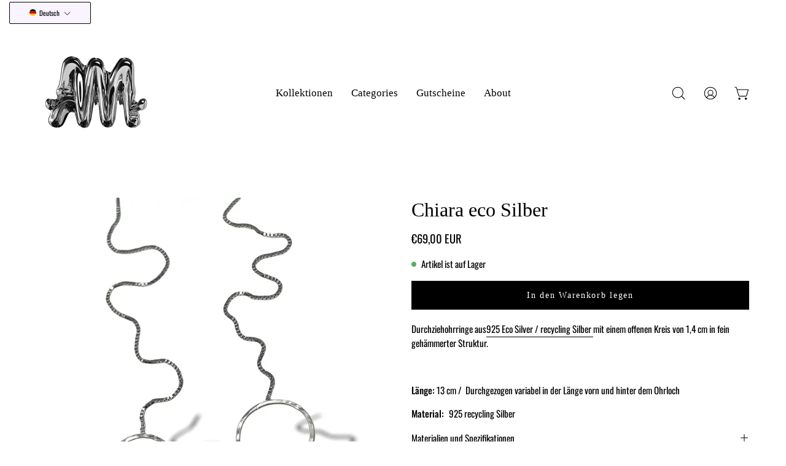

--- FILE ---
content_type: text/html; charset=utf-8
request_url: https://allmymillionmoons.com/products/chiara-eco-silber
body_size: 70774
content:
<!doctype html>
<html class="no-js no-touch" lang="de">
<head
   <title>
	<script id="pandectes-rules">   /* PANDECTES-GDPR: DO NOT MODIFY AUTO GENERATED CODE OF THIS SCRIPT */      window.PandectesSettings = {"store":{"plan":"premium","theme":"Aktualisierte Kopie von Aktualisierte Kopie von...","primaryLocale":"de","adminMode":false},"tsPublished":1685035264,"declaration":{"showPurpose":false,"showProvider":false,"showDateGenerated":false},"language":{"languageMode":"Multilingual","fallbackLanguage":"de","languageDetection":"browser","languagesSupported":["en"]},"texts":{"managed":{"headerText":{"de":"Wir respektieren deine Privatsphäre","en":"We respect your privacy"},"consentText":{"de":"Hi! Ich moechte Dich wissen lassen, das Cookies auf dieser Website genutzt werden. Diese helfen dabei unsere Kunden besser zu verstehen. Die Website Tracking - Technologien von Dritten werden genutzt um Dir relevante Werbung und personalisierte Inhalte zu zeigen. Wenn du damit einverstanden bist click einfach auf OK. Du kannst jederzeit Deine Einwilligung mit Wirkung für die Zukunft wiederrufen.","en":"This website uses cookies to ensure you get the best experience."},"dismissButtonText":{"de":"Okay","en":"Ok"},"linkText":{"de":"Mehr erfahren","en":"Learn more"},"imprintText":{"de":"Impressum","en":"Imprint"},"preferencesButtonText":{"de":"Lass mich wählen","en":"Preferences"},"allowButtonText":{"de":"OK, ich akzeptiere","en":"Accept"},"denyButtonText":{"de":"Ablehnen","en":"Decline"},"leaveSiteButtonText":{"de":"Diese Seite verlassen","en":"Leave this site"},"cookiePolicyText":{"de":"Cookie-Richtlinie","en":"Cookie policy"},"preferencesPopupTitleText":{"de":"Einwilligungseinstellungen verwalten","en":"Manage consent preferences"},"preferencesPopupIntroText":{"de":"Wir verwenden Cookies, um die Funktionalität der Website zu optimieren, die Leistung zu analysieren und Ihnen ein personalisiertes Erlebnis zu bieten. Einige Cookies sind für den ordnungsgemäßen Betrieb der Website unerlässlich. Diese Cookies können nicht deaktiviert werden. In diesem Fenster können Sie Ihre Präferenzen für Cookies verwalten.","en":"We use cookies to optimize website functionality, analyze the performance, and provide personalized experience to you. Some cookies are essential to make the website operate and function correctly. Those cookies cannot be disabled. In this window you can manage your preference of cookies."},"preferencesPopupCloseButtonText":{"de":"Schließen","en":"Close"},"preferencesPopupAcceptAllButtonText":{"de":"Alles Akzeptieren","en":"Accept all"},"preferencesPopupRejectAllButtonText":{"de":"Alles ablehnen","en":"Reject all"},"preferencesPopupSaveButtonText":{"de":"Auswahl speichern","en":"Save preferences"},"accessSectionTitleText":{"de":"Datenübertragbarkeit","en":"Data portability"},"accessSectionParagraphText":{"de":"Sie haben das Recht, jederzeit auf Ihre Daten zuzugreifen.","en":"You have the right to request access to your data at any time."},"rectificationSectionTitleText":{"de":"Datenberichtigung","en":"Data Rectification"},"rectificationSectionParagraphText":{"de":"Sie haben das Recht, die Aktualisierung Ihrer Daten zu verlangen, wann immer Sie dies für angemessen halten.","en":"You have the right to request your data to be updated whenever you think it is appropriate."},"erasureSectionTitleText":{"de":"Recht auf Vergessenwerden","en":"Right to be forgotten"},"erasureSectionParagraphText":{"de":"Sie haben das Recht, die Löschung aller Ihrer Daten zu verlangen. Danach können Sie nicht mehr auf Ihr Konto zugreifen.","en":"You have the right to ask all your data to be erased. After that, you will no longer be able to access your account."}},"categories":{"strictlyNecessaryCookiesTitleText":{"de":"Unbedingt notwendige Cookies","en":"Strictly necessary cookies"},"functionalityCookiesTitleText":{"de":"Funktionale Cookies","en":"Functional cookies"},"performanceCookiesTitleText":{"de":"Leistungs-Cookies","en":"Performance cookies"},"targetingCookiesTitleText":{"de":"Targeting-Cookies","en":"Targeting cookies"},"unclassifiedCookiesTitleText":{"de":"Nicht klassifizierte Cookies","en":"Unclassified cookies"},"strictlyNecessaryCookiesDescriptionText":{"de":"Diese Cookies sind unerlässlich, damit Sie sich auf der Website bewegen und ihre Funktionen nutzen können, z. B. den Zugriff auf sichere Bereiche der Website. Ohne diese Cookies kann die Website nicht richtig funktionieren.","en":"These cookies are essential in order to enable you to move around the website and use its features, such as accessing secure areas of the website. The website cannot function properly without these cookies."},"functionalityCookiesDescriptionText":{"de":"Diese Cookies ermöglichen es der Website, verbesserte Funktionalität und Personalisierung bereitzustellen. Sie können von uns oder von Drittanbietern gesetzt werden, deren Dienste wir auf unseren Seiten hinzugefügt haben. Wenn Sie diese Cookies nicht zulassen, funktionieren einige oder alle dieser Dienste möglicherweise nicht richtig.","en":"These cookies enable the site to provide enhanced functionality and personalisation. They may be set by us or by third party providers whose services we have added to our pages. If you do not allow these cookies then some or all of these services may not function properly."},"performanceCookiesDescriptionText":{"de":"Diese Cookies ermöglichen es uns, die Leistung unserer Website zu überwachen und zu verbessern. Sie ermöglichen es uns beispielsweise, Besuche zu zählen, Verkehrsquellen zu identifizieren und zu sehen, welche Teile der Website am beliebtesten sind.","en":"These cookies enable us to monitor and improve the performance of our website. For example, they allow us to count visits, identify traffic sources and see which parts of the site are most popular."},"targetingCookiesDescriptionText":{"de":"Diese Cookies können von unseren Werbepartnern über unsere Website gesetzt werden. Sie können von diesen Unternehmen verwendet werden, um ein Profil Ihrer Interessen zu erstellen und Ihnen relevante Werbung auf anderen Websites anzuzeigen. Sie speichern keine direkten personenbezogenen Daten, sondern basieren auf der eindeutigen Identifizierung Ihres Browsers und Ihres Internetgeräts. Wenn Sie diese Cookies nicht zulassen, erleben Sie weniger zielgerichtete Werbung.","en":"These cookies may be set through our site by our advertising partners. They may be used by those companies to build a profile of your interests and show you relevant adverts on other sites.    They do not store directly personal information, but are based on uniquely identifying your browser and internet device. If you do not allow these cookies, you will experience less targeted advertising."},"unclassifiedCookiesDescriptionText":{"de":"Nicht klassifizierte Cookies sind Cookies, die wir gerade zusammen mit den Anbietern einzelner Cookies klassifizieren.","en":"Unclassified cookies are cookies that we are in the process of classifying, together with the providers of individual cookies."}},"auto":{"declName":{"de":"Name","en":"Name"},"declPath":{"de":"Weg","en":"Path"},"declType":{"de":"Typ","en":"Type"},"declDomain":{"de":"Domain","en":"Domain"},"declPurpose":{"de":"Zweck","en":"Purpose"},"declProvider":{"de":"Anbieter","en":"Provider"},"declRetention":{"de":"Zurückbehaltung","en":"Retention"},"declFirstParty":{"de":"First-party","en":"First-party"},"declThirdParty":{"de":"Drittanbieter","en":"Third-party"},"declSeconds":{"de":"Sekunden","en":"seconds"},"declMinutes":{"de":"Protokoll","en":"minutes"},"declHours":{"de":"Std.","en":"hours"},"declDays":{"de":"Tage","en":"days"},"declMonths":{"de":"Monate","en":"months"},"declYears":{"de":"Jahre","en":"years"},"declSession":{"de":"Sitzung","en":"Session"},"cookiesDetailsText":{"de":"Cookie-Details","en":"Cookies details"},"preferencesPopupAlwaysAllowedText":{"de":"Immer erlaubt","en":"Always allowed"},"submitButton":{"de":"einreichen","en":"Submit"},"submittingButton":{"de":"Senden...","en":"Submitting..."},"cancelButton":{"de":"Abbrechen","en":"Cancel"},"guestsSupportInfoText":{"de":"Bitte loggen Sie sich mit Ihrem Kundenkonto ein, um fortzufahren.","en":"Please login with your customer account to further proceed."},"guestsSupportEmailPlaceholder":{"de":"E-Mail-Addresse","en":"E-mail address"},"guestsSupportEmailValidationError":{"de":"Email ist ungültig","en":"Email is not valid"},"guestsSupportEmailSuccessTitle":{"de":"Vielen Dank für die Anfrage","en":"Thank you for your request"},"guestsSupportEmailFailureTitle":{"de":"Ein Problem ist aufgetreten","en":"A problem occurred"},"guestsSupportEmailSuccessMessage":{"de":"Wenn Sie als Kunde dieses Shops registriert sind, erhalten Sie in Kürze eine E-Mail mit Anweisungen zum weiteren Vorgehen.","en":"If you are registered as a customer of this store, you will soon receive an email with instructions on how to proceed."},"guestsSupportEmailFailureMessage":{"de":"Ihre Anfrage wurde nicht übermittelt. Bitte versuchen Sie es erneut und wenn das Problem weiterhin besteht, wenden Sie sich an den Shop-Inhaber, um Hilfe zu erhalten.","en":"Your request was not submitted. Please try again and if problem persists, contact store owner for assistance."},"confirmationSuccessTitle":{"de":"Ihre Anfrage wurde bestätigt","en":"Your request is verified"},"confirmationFailureTitle":{"de":"Ein Problem ist aufgetreten","en":"A problem occurred"},"confirmationSuccessMessage":{"de":"Wir werden uns in Kürze zu Ihrem Anliegen bei Ihnen melden.","en":"We will soon get back to you as to your request."},"confirmationFailureMessage":{"de":"Ihre Anfrage wurde nicht bestätigt. Bitte versuchen Sie es erneut und wenn das Problem weiterhin besteht, wenden Sie sich an den Ladenbesitzer, um Hilfe zu erhalten","en":"Your request was not verified. Please try again and if problem persists, contact store owner for assistance"},"consentSectionTitleText":{"de":"Ihre Cookie-Einwilligung","en":"Your cookie consent"},"consentSectionNoConsentText":{"de":"Sie haben der Cookie-Richtlinie dieser Website nicht zugestimmt.","en":"You have not consented to the cookies policy of this website."},"consentSectionConsentedText":{"de":"Sie haben der Cookie-Richtlinie dieser Website zugestimmt am","en":"You consented to the cookies policy of this website on"},"consentStatus":{"de":"Einwilligungspräferenz","en":"Consent preference"},"consentDate":{"de":"Zustimmungsdatum","en":"Consent date"},"consentId":{"de":"Einwilligungs-ID","en":"Consent ID"},"consentSectionChangeConsentActionText":{"de":"Einwilligungspräferenz ändern","en":"Change consent preference"},"accessSectionGDPRRequestsActionText":{"de":"Anfragen betroffener Personen","en":"Data subject requests"},"accessSectionAccountInfoActionText":{"de":"persönliche Daten","en":"Personal data"},"accessSectionOrdersRecordsActionText":{"de":"Aufträge","en":"Orders"},"accessSectionDownloadReportActionText":{"de":"Alles herunterladen","en":"Request export"},"rectificationCommentPlaceholder":{"de":"Beschreiben Sie, was Sie aktualisieren möchten","en":"Describe what you want to be updated"},"rectificationCommentValidationError":{"de":"Kommentar ist erforderlich","en":"Comment is required"},"rectificationSectionEditAccountActionText":{"de":"Fordern Sie ein Update an","en":"Request an update"},"erasureSectionRequestDeletionActionText":{"de":"Löschung personenbezogener Daten anfordern","en":"Request personal data deletion"}}},"library":{"previewMode":false,"fadeInTimeout":0,"defaultBlocked":0,"showLink":true,"showImprintLink":false,"enabled":true,"cookie":{"name":"_pandectes_gdpr","expiryDays":365,"secure":true},"dismissOnScroll":false,"dismissOnWindowClick":false,"dismissOnTimeout":false,"palette":{"popup":{"background":"#FAECECF0","backgroundForCalculations":{"a":0.941,"b":236,"g":236,"r":250},"text":"#444444"},"button":{"background":"#8ABCAED9","backgroundForCalculations":{"a":0.851,"b":174,"g":188,"r":138},"text":"#FAECEC","textForCalculation":{"a":1,"b":236,"g":236,"r":250},"border":"transparent"}},"content":{"href":"https://allmymillionmoons.com/policies/privacy-policy","close":"&#10005;","target":"","logo":"<img class=\"cc-banner-logo\" height=\"49\" width=\"49\" src=\"https://cdn.shopify.com/s/files/1/0618/3410/0928/t/10/assets/pandectes-logo.png?v=1685035264\" alt=\"allmymillionmoons\" />"},"window":"<div role=\"dialog\" aria-live=\"polite\" aria-label=\"cookieconsent\" aria-describedby=\"cookieconsent:desc\" id=\"pandectes-banner\" class=\"cc-window-wrapper cc-popup-wrapper\"><div class=\"pd-cookie-banner-window cc-window {{classes}}\"><!--googleoff: all-->{{children}}<!--googleon: all--></div></div>","compliance":{"custom":"<div class=\"cc-compliance cc-highlight\">{{preferences}}{{allow}}</div>"},"type":"custom","layouts":{"basic":"{{logo}}{{header}}{{messagelink}}{{compliance}}"},"position":"popup","theme":"classic","revokable":true,"animateRevokable":false,"static":false,"autoAttach":true,"hasTransition":true,"blacklistPage":[""]},"geolocation":{"brOnly":false,"caOnly":false,"euOnly":false},"dsr":{"guestsSupport":false,"accessSectionDownloadReportAuto":false},"banner":{"resetTs":1655717643,"extraCss":"        .cc-banner-logo {max-width: 24em!important;}    @media(min-width: 768px) {.cc-window.cc-floating{max-width: 24em!important;width: 24em!important;}}    .cc-message, .cc-header, .cc-logo {text-align: center}    .cc-window-wrapper{z-index: 2147483647;-webkit-transition: opacity 1s ease;  transition: opacity 1s ease;}    .cc-window{z-index: 2147483647;font-family: inherit;}    .cc-header{font-family: inherit;}    .pd-cp-ui{font-family: inherit; background-color: #FAECECF0;color:#444444;}    .pd-cp-btn{background-color:#8ABCAED9;color:#FAECEC!important;}    input + .pd-cp-preferences-slider{background-color: rgba(68, 68, 68, 0.3)}    .pd-cp-scrolling-section::-webkit-scrollbar{background-color: rgba(68, 68, 68, 0.3)}    input:checked + .pd-cp-preferences-slider{background-color: rgba(68, 68, 68, 1)}    .pd-cp-scrolling-section::-webkit-scrollbar-thumb {background-color: rgba(68, 68, 68, 1)}    .pd-cp-ui-close{color:#444444;}    .pd-cp-preferences-slider:before{background-color: #FAECECF0}    .pd-cp-title:before {border-color: #444444!important}    .pd-cp-preferences-slider{background-color:#444444}    .pd-cp-toggle{color:#444444!important}    @media(max-width:699px) {.pd-cp-ui-close-top svg {fill: #444444}}    .pd-cp-toggle:hover,.pd-cp-toggle:visited,.pd-cp-toggle:active{color:#444444!important}    .pd-cookie-banner-window {box-shadow: 0 0 18px rgb(0 0 0 / 20%);}  ","customJavascript":null,"showPoweredBy":false,"isActive":true,"implicitSavePreferences":true,"cookieIcon":false,"blockBots":false,"showCookiesDetails":true,"cookiesBlockedByDefault":"0","hasTransition":true,"blockingPage":false,"showOnlyLandingPage":false,"leaveSiteUrl":"https://www.google.com","linkRespectStoreLang":false},"cookies":{"0":[{"name":"cart_ver","domain":"allmymillionmoons.com","path":"/","provider":"Shopify","firstParty":true,"retention":"1 year(s)","expires":1,"unit":"declYears","purpose":{"de":"Wird in Verbindung mit Warenkorb verwendet.","en":"Used in connection with shopping cart."}},{"name":"cart_ts","domain":"allmymillionmoons.com","path":"/","provider":"Shopify","firstParty":true,"retention":"1 year(s)","expires":1,"unit":"declYears","purpose":{"de":"Wird im Zusammenhang mit der Kasse verwendet.","en":"Used in connection with checkout."}},{"name":"cart_sig","domain":"allmymillionmoons.com","path":"/","provider":"Shopify","firstParty":true,"retention":"1 year(s)","expires":1,"unit":"declYears","purpose":{"de":"Shopify-Analysen.","en":"Shopify analytics."}},{"name":"cart","domain":"allmymillionmoons.com","path":"/","provider":"Shopify","firstParty":true,"retention":"1 year(s)","expires":1,"unit":"declYears","purpose":{"de":"Notwendig für die Warenkorbfunktion auf der Website.","en":"Necessary for the shopping cart functionality on the website."}},{"name":"keep_alive","domain":"allmymillionmoons.com","path":"/","provider":"Shopify","firstParty":true,"retention":"1 year(s)","expires":1,"unit":"declYears","purpose":{"de":"Wird im Zusammenhang mit der Käuferlokalisierung verwendet.","en":"Used in connection with buyer localization."}},{"name":"cart_currency","domain":"allmymillionmoons.com","path":"/","provider":"Shopify","firstParty":true,"retention":"1 year(s)","expires":1,"unit":"declYears","purpose":{"de":"Das Cookie ist für die sichere Checkout- und Zahlungsfunktion auf der Website erforderlich. Diese Funktion wird von shopify.com bereitgestellt.","en":"The cookie is necessary for the secure checkout and payment function on the website. This function is provided by shopify.com."}},{"name":"shopify_pay_redirect","domain":"allmymillionmoons.com","path":"/","provider":"Shopify","firstParty":true,"retention":"1 year(s)","expires":1,"unit":"declYears","purpose":{"de":"Das Cookie ist für die sichere Checkout- und Zahlungsfunktion auf der Website erforderlich. Diese Funktion wird von shopify.com bereitgestellt.","en":"The cookie is necessary for the secure checkout and payment function on the website. This function is provided by shopify.com."}},{"name":"_secure_session_id","domain":"allmymillionmoons.com","path":"/","provider":"Shopify","firstParty":true,"retention":"1 year(s)","expires":1,"unit":"declYears","purpose":{"de":"Wird in Verbindung mit der Navigation durch eine Storefront verwendet.","en":"Used in connection with navigation through a storefront."}},{"name":"secure_customer_sig","domain":"allmymillionmoons.com","path":"/","provider":"Shopify","firstParty":true,"retention":"1 year(s)","expires":1,"unit":"declYears","purpose":{"de":"Wird im Zusammenhang mit dem Kundenlogin verwendet.","en":"Used in connection with customer login."}}],"1":[{"name":"_shopify_y","domain":".allmymillionmoons.com","path":"/","provider":"Shopify","firstParty":true,"retention":"1 year(s)","expires":1,"unit":"declYears","purpose":{"de":"Shopify-Analysen.","en":"Shopify analytics."}},{"name":"_shopify_sa_t","domain":".allmymillionmoons.com","path":"/","provider":"Shopify","firstParty":true,"retention":"1 year(s)","expires":1,"unit":"declYears","purpose":{"de":"Shopify-Analysen in Bezug auf Marketing und Empfehlungen.","en":"Shopify analytics relating to marketing & referrals."}},{"name":"_orig_referrer","domain":".allmymillionmoons.com","path":"/","provider":"Shopify","firstParty":true,"retention":"1 year(s)","expires":1,"unit":"declYears","purpose":{"de":"Verfolgt Zielseiten.","en":"Tracks landing pages."}},{"name":"_s","domain":".allmymillionmoons.com","path":"/","provider":"Shopify","firstParty":true,"retention":"1 year(s)","expires":1,"unit":"declYears","purpose":{"de":"Shopify-Analysen.","en":"Shopify analytics."}},{"name":"_shopify_sa_p","domain":".allmymillionmoons.com","path":"/","provider":"Shopify","firstParty":true,"retention":"1 year(s)","expires":1,"unit":"declYears","purpose":{"de":"Shopify-Analysen in Bezug auf Marketing und Empfehlungen.","en":"Shopify analytics relating to marketing & referrals."}},{"name":"_shopify_s","domain":".allmymillionmoons.com","path":"/","provider":"Shopify","firstParty":true,"retention":"1 year(s)","expires":1,"unit":"declYears","purpose":{"de":"Shopify-Analysen.","en":"Shopify analytics."}},{"name":"_landing_page","domain":".allmymillionmoons.com","path":"/","provider":"Shopify","firstParty":true,"retention":"1 year(s)","expires":1,"unit":"declYears","purpose":{"de":"Verfolgt Zielseiten.","en":"Tracks landing pages."}},{"name":"_y","domain":".allmymillionmoons.com","path":"/","provider":"Shopify","firstParty":true,"retention":"1 year(s)","expires":1,"unit":"declYears","purpose":{"de":"Shopify-Analysen.","en":"Shopify analytics."}}],"2":[{"name":"_ga","domain":".allmymillionmoons.com","path":"/","provider":"Google","firstParty":true,"retention":"1 year(s)","expires":1,"unit":"declYears","purpose":{"de":"Cookie wird von Google Analytics mit unbekannter Funktionalität gesetzt","en":"Cookie is set by Google Analytics with unknown functionality"}},{"name":"_gat","domain":".allmymillionmoons.com","path":"/","provider":"Google","firstParty":true,"retention":"1 year(s)","expires":1,"unit":"declYears","purpose":{"de":"Cookie wird von Google Analytics platziert, um Anfragen von Bots zu filtern.","en":"Cookie is placed by Google Analytics to filter requests from bots."}},{"name":"_gid","domain":".allmymillionmoons.com","path":"/","provider":"Google","firstParty":true,"retention":"1 year(s)","expires":1,"unit":"declYears","purpose":{"de":"Cookie wird von Google Analytics platziert, um Seitenaufrufe zu zählen und zu verfolgen.","en":"Cookie is placed by Google Analytics to count and track pageviews."}}],"4":[{"name":"_fbp","domain":".allmymillionmoons.com","path":"/","provider":"Facebook","firstParty":true,"retention":"1 year(s)","expires":1,"unit":"declYears","purpose":{"de":"Cookie wird von Facebook platziert, um Besuche auf Websites zu verfolgen.","en":"Cookie is placed by Facebook to track visits across websites."}},{"name":"_gcl_au","domain":".allmymillionmoons.com","path":"/","provider":"Google","firstParty":true,"retention":"1 year(s)","expires":1,"unit":"declYears","purpose":{"de":"Cookie wird von Google Tag Manager platziert, um Conversions zu verfolgen.","en":"Cookie is placed by Google Tag Manager to track conversions."}},{"name":"__kla_id","domain":"allmymillionmoons.com","path":"/","provider":"Klaviyo","firstParty":true,"retention":"1 year(s)","expires":1,"unit":"declYears","purpose":{"de":"Verfolgt, wenn jemand durch eine Klaviyo-E-Mail auf Ihre Website klickt","en":"Tracks when someone clicks through a Klaviyo email to your website."}}],"8":[{"name":"ly-lang-selected","domain":"allmymillionmoons.com","path":"/","provider":"Unknown","firstParty":true,"retention":"1 year(s)","expires":1,"unit":"declYears","purpose":{"de":""}},{"name":"ba_cart_token","domain":"allmymillionmoons.com","path":"/","provider":"Unknown","firstParty":true,"retention":"1 year(s)","expires":1,"unit":"declYears","purpose":{"de":""}},{"name":"_ga_FDFC5LQKYJ","domain":".allmymillionmoons.com","path":"/","provider":"Unknown","firstParty":true,"retention":"1 year(s)","expires":1,"unit":"declYears","purpose":{"de":""}},{"name":"baMet_baEvs","domain":"allmymillionmoons.com","path":"/","provider":"Unknown","firstParty":true,"retention":"1 year(s)","expires":1,"unit":"declYears","purpose":{"de":"","en":"Used by Boosterapps"}},{"name":"baMet_visit","domain":"allmymillionmoons.com","path":"/","provider":"Unknown","firstParty":true,"retention":"1 year(s)","expires":1,"unit":"declYears","purpose":{"de":"","en":"Used by Boosterapps"}},{"name":"localization","domain":"allmymillionmoons.com","path":"/","provider":"Unknown","firstParty":true,"retention":"1 year(s)","expires":1,"unit":"declYears","purpose":{"de":"","en":"Shopify store localization"}},{"name":"dynamic_checkout_shown_on_cart","domain":"allmymillionmoons.com","path":"/","provider":"Unknown","firstParty":true,"retention":"1 year(s)","expires":1,"unit":"declYears","purpose":{"de":"","en":"Used in connection with checkout."}}]},"blocker":{"isActive":true,"googleConsentMode":{"id":"GTM-MJ6RJDB","analyticsId":"G-FDFC5LQKYJ","isActive":true,"adStorageCategory":4,"analyticsStorageCategory":2,"personalizationStorageCategory":1,"functionalityStorageCategory":1,"customEvent":true,"securityStorageCategory":0,"redactData":true,"urlPassthrough":false},"facebookPixel":{"id":"910410356214437","isActive":true,"ldu":false},"rakuten":{"isActive":false,"cmp":false,"ccpa":false},"defaultBlocked":0,"patterns":{"whiteList":[],"blackList":{"1":[],"2":[],"4":[],"8":[]},"iframesWhiteList":[],"iframesBlackList":{"1":[],"2":[],"4":[],"8":[]},"beaconsWhiteList":[],"beaconsBlackList":{"1":[],"2":[],"4":[],"8":[]}}}}      !function(){"use strict";window.PandectesRules=window.PandectesRules||{},window.PandectesRules.manualBlacklist={1:[],2:[],4:[]},window.PandectesRules.blacklistedIFrames={1:[],2:[],4:[]},window.PandectesRules.blacklistedCss={1:[],2:[],4:[]},window.PandectesRules.blacklistedBeacons={1:[],2:[],4:[]};var e="javascript/blocked",t="_pandectes_gdpr";function n(e){return new RegExp(e.replace(/[/\\.+?$()]/g,"\\$&").replace("*","(.*)"))}var r=function(e){try{return JSON.parse(e)}catch(e){return!1}},a=function(e){var t=arguments.length>1&&void 0!==arguments[1]?arguments[1]:"log",n=new URLSearchParams(window.location.search);n.get("log")&&console[t]("PandectesRules: ".concat(e))};function i(e,t){var n=Object.keys(e);if(Object.getOwnPropertySymbols){var r=Object.getOwnPropertySymbols(e);t&&(r=r.filter((function(t){return Object.getOwnPropertyDescriptor(e,t).enumerable}))),n.push.apply(n,r)}return n}function s(e){for(var t=1;t<arguments.length;t++){var n=null!=arguments[t]?arguments[t]:{};t%2?i(Object(n),!0).forEach((function(t){o(e,t,n[t])})):Object.getOwnPropertyDescriptors?Object.defineProperties(e,Object.getOwnPropertyDescriptors(n)):i(Object(n)).forEach((function(t){Object.defineProperty(e,t,Object.getOwnPropertyDescriptor(n,t))}))}return e}function o(e,t,n){return t in e?Object.defineProperty(e,t,{value:n,enumerable:!0,configurable:!0,writable:!0}):e[t]=n,e}function c(e,t){return function(e){if(Array.isArray(e))return e}(e)||function(e,t){var n=null==e?null:"undefined"!=typeof Symbol&&e[Symbol.iterator]||e["@@iterator"];if(null==n)return;var r,a,i=[],s=!0,o=!1;try{for(n=n.call(e);!(s=(r=n.next()).done)&&(i.push(r.value),!t||i.length!==t);s=!0);}catch(e){o=!0,a=e}finally{try{s||null==n.return||n.return()}finally{if(o)throw a}}return i}(e,t)||u(e,t)||function(){throw new TypeError("Invalid attempt to destructure non-iterable instance.\nIn order to be iterable, non-array objects must have a [Symbol.iterator]() method.")}()}function l(e){return function(e){if(Array.isArray(e))return d(e)}(e)||function(e){if("undefined"!=typeof Symbol&&null!=e[Symbol.iterator]||null!=e["@@iterator"])return Array.from(e)}(e)||u(e)||function(){throw new TypeError("Invalid attempt to spread non-iterable instance.\nIn order to be iterable, non-array objects must have a [Symbol.iterator]() method.")}()}function u(e,t){if(e){if("string"==typeof e)return d(e,t);var n=Object.prototype.toString.call(e).slice(8,-1);return"Object"===n&&e.constructor&&(n=e.constructor.name),"Map"===n||"Set"===n?Array.from(e):"Arguments"===n||/^(?:Ui|I)nt(?:8|16|32)(?:Clamped)?Array$/.test(n)?d(e,t):void 0}}function d(e,t){(null==t||t>e.length)&&(t=e.length);for(var n=0,r=new Array(t);n<t;n++)r[n]=e[n];return r}var f="Pandectes"===window.navigator.userAgent;a("userAgent -> ".concat(window.navigator.userAgent.substring(0,50)));var p=function(){var e,n=arguments.length>0&&void 0!==arguments[0]?arguments[0]:t,a="; "+document.cookie,i=a.split("; "+n+"=");if(i.length<2)e={};else{var s=i.pop(),o=s.split(";");e=window.atob(o.shift())}var c=r(e);return!1!==c?c:e}(),g=window.PandectesSettings,y=g.banner.isActive,h=g.blocker.defaultBlocked,m=p&&null!==p.preferences&&void 0!==p.preferences?p.preferences:null,w=y?null===m?h:m:0,b={1:0==(1&w),2:0==(2&w),4:0==(4&w)},v=window.PandectesSettings.blocker.patterns,k=v.blackList,L=v.whiteList,S=v.iframesBlackList,P=v.iframesWhiteList,A=v.beaconsBlackList,C=v.beaconsWhiteList,_={blackList:[],whiteList:[],iframesBlackList:{1:[],2:[],4:[],8:[]},iframesWhiteList:[],beaconsBlackList:{1:[],2:[],4:[],8:[]},beaconsWhiteList:[]};[1,2,4].map((function(e){var t;b[e]||((t=_.blackList).push.apply(t,l(k[e].length?k[e].map(n):[])),_.iframesBlackList[e]=S[e].length?S[e].map(n):[],_.beaconsBlackList[e]=A[e].length?A[e].map(n):[])})),_.whiteList=L.length?L.map(n):[],_.iframesWhiteList=P.length?P.map(n):[],_.beaconsWhiteList=C.length?C.map(n):[];var B={scripts:[],iframes:{1:[],2:[],4:[]},beacons:{1:[],2:[],4:[]},css:{1:[],2:[],4:[]}},O=function(t,n){return t&&(!n||n!==e)&&(!_.blackList||_.blackList.some((function(e){return e.test(t)})))&&(!_.whiteList||_.whiteList.every((function(e){return!e.test(t)})))},E=function(e){var t=e.getAttribute("src");return _.blackList&&_.blackList.every((function(e){return!e.test(t)}))||_.whiteList&&_.whiteList.some((function(e){return e.test(t)}))},I=function(e,t){var n=_.iframesBlackList[t],r=_.iframesWhiteList;return e&&(!n||n.some((function(t){return t.test(e)})))&&(!r||r.every((function(t){return!t.test(e)})))},j=function(e,t){var n=_.beaconsBlackList[t],r=_.beaconsWhiteList;return e&&(!n||n.some((function(t){return t.test(e)})))&&(!r||r.every((function(t){return!t.test(e)})))},R=new MutationObserver((function(e){for(var t=0;t<e.length;t++)for(var n=e[t].addedNodes,r=0;r<n.length;r++){var a=n[r],i=a.dataset&&a.dataset.cookiecategory;if(1===a.nodeType&&"LINK"===a.tagName){var s=a.dataset&&a.dataset.href;if(s&&i)switch(i){case"functionality":case"C0001":B.css[1].push(s);break;case"performance":case"C0002":B.css[2].push(s);break;case"targeting":case"C0003":B.css[4].push(s)}}}})),T=new MutationObserver((function(t){for(var n=0;n<t.length;n++)for(var r=t[n].addedNodes,a=function(t){var n=r[t],a=n.src||n.dataset&&n.dataset.src,i=n.dataset&&n.dataset.cookiecategory;if(1===n.nodeType&&"IFRAME"===n.tagName){if(a){var s=!1;I(a,1)||"functionality"===i||"C0001"===i?(s=!0,B.iframes[1].push(a)):I(a,2)||"performance"===i||"C0002"===i?(s=!0,B.iframes[2].push(a)):(I(a,4)||"targeting"===i||"C0003"===i)&&(s=!0,B.iframes[4].push(a)),s&&(n.removeAttribute("src"),n.setAttribute("data-src",a))}}else if(1===n.nodeType&&"IMG"===n.tagName){if(a){var o=!1;j(a,1)?(o=!0,B.beacons[1].push(a)):j(a,2)?(o=!0,B.beacons[2].push(a)):j(a,4)&&(o=!0,B.beacons[4].push(a)),o&&(n.removeAttribute("src"),n.setAttribute("data-src",a))}}else if(1===n.nodeType&&"LINK"===n.tagName){var c=n.dataset&&n.dataset.href;if(c&&i)switch(i){case"functionality":case"C0001":B.css[1].push(c);break;case"performance":case"C0002":B.css[2].push(c);break;case"targeting":case"C0003":B.css[4].push(c)}}else if(1===n.nodeType&&"SCRIPT"===n.tagName){var l=n.type,u=!1;if(O(a,l))u=!0;else if(a&&i)switch(i){case"functionality":case"C0001":u=!0,window.PandectesRules.manualBlacklist[1].push(a);break;case"performance":case"C0002":u=!0,window.PandectesRules.manualBlacklist[2].push(a);break;case"targeting":case"C0003":u=!0,window.PandectesRules.manualBlacklist[4].push(a)}if(u){B.scripts.push([n,l]),n.type=e;n.addEventListener("beforescriptexecute",(function t(r){n.getAttribute("type")===e&&r.preventDefault(),n.removeEventListener("beforescriptexecute",t)})),n.parentElement&&n.parentElement.removeChild(n)}}},i=0;i<r.length;i++)a(i)})),x=document.createElement,N={src:Object.getOwnPropertyDescriptor(HTMLScriptElement.prototype,"src"),type:Object.getOwnPropertyDescriptor(HTMLScriptElement.prototype,"type")};window.PandectesRules.unblockCss=function(e){var t=B.css[e]||[];t.length&&a("Unblocking CSS for ".concat(e)),t.forEach((function(e){var t=document.querySelector('link[data-href^="'.concat(e,'"]'));t.removeAttribute("data-href"),t.href=e})),B.css[e]=[]},window.PandectesRules.unblockIFrames=function(e){var t=B.iframes[e]||[];t.length&&a("Unblocking IFrames for ".concat(e)),_.iframesBlackList[e]=[],t.forEach((function(e){var t=document.querySelector('iframe[data-src^="'.concat(e,'"]'));t.removeAttribute("data-src"),t.src=e})),B.iframes[e]=[]},window.PandectesRules.unblockBeacons=function(e){var t=B.beacons[e]||[];t.length&&a("Unblocking Beacons for ".concat(e)),_.beaconsBlackList[e]=[],t.forEach((function(e){var t=document.querySelector('img[data-src^="'.concat(e,'"]'));t.removeAttribute("data-src"),t.src=e})),B.beacons[e]=[]},window.PandectesRules.unblock=function(t){t.length<1?(_.blackList=[],_.whiteList=[],_.iframesBlackList=[],_.iframesWhiteList=[]):(_.blackList&&(_.blackList=_.blackList.filter((function(e){return t.every((function(t){return"string"==typeof t?!e.test(t):t instanceof RegExp?e.toString()!==t.toString():void 0}))}))),_.whiteList&&(_.whiteList=[].concat(l(_.whiteList),l(t.map((function(e){if("string"==typeof e){var t=".*"+n(e)+".*";if(_.whiteList.every((function(e){return e.toString()!==t.toString()})))return new RegExp(t)}else if(e instanceof RegExp&&_.whiteList.every((function(t){return t.toString()!==e.toString()})))return e;return null})).filter(Boolean)))));for(var r=document.querySelectorAll('script[type="'.concat(e,'"]')),i=0;i<r.length;i++){var s=r[i];E(s)&&(B.scripts.push([s,"application/javascript"]),s.parentElement.removeChild(s))}var o=0;l(B.scripts).forEach((function(e,t){var n=c(e,2),r=n[0],a=n[1];if(E(r)){for(var i=document.createElement("script"),s=0;s<r.attributes.length;s++){var l=r.attributes[s];"src"!==l.name&&"type"!==l.name&&i.setAttribute(l.name,r.attributes[s].value)}i.setAttribute("src",r.src),i.setAttribute("type",a||"application/javascript"),document.head.appendChild(i),B.scripts.splice(t-o,1),o++}})),0==_.blackList.length&&0===_.iframesBlackList[1].length&&0===_.iframesBlackList[2].length&&0===_.iframesBlackList[4].length&&0===_.beaconsBlackList[1].length&&0===_.beaconsBlackList[2].length&&0===_.beaconsBlackList[4].length&&(a("Disconnecting observers"),T.disconnect(),R.disconnect())};var M,D,W=window.PandectesSettings.store.adminMode,F=window.PandectesSettings.blocker;M=function(){!function(){var e=window.Shopify.trackingConsent;try{var t=W&&!window.Shopify.AdminBarInjector,n={preferences:0==(1&w)||f||t,analytics:0==(2&w)||f||t,marketing:0==(4&w)||f||t};e.firstPartyMarketingAllowed()===n.marketing&&e.analyticsProcessingAllowed()===n.analytics&&e.preferencesProcessingAllowed()===n.preferences||e.setTrackingConsent(n,(function(e){e&&e.error?a("Shopify.customerPrivacy API - failed to setTrackingConsent"):a("Shopify.customerPrivacy API - setTrackingConsent(".concat(JSON.stringify(n),")"))}))}catch(e){a("Shopify.customerPrivacy API - exception")}}(),function(){var e=window.Shopify.trackingConsent,t=e.currentVisitorConsent();if(F.gpcIsActive&&"CCPA"===e.getRegulation()&&"no"===t.gpc&&"yes"!==t.sale_of_data){var n={sale_of_data:!1};e.setTrackingConsent(n,(function(e){e&&e.error?a("Shopify.customerPrivacy API - failed to setTrackingConsent({".concat(JSON.stringify(n),")")):a("Shopify.customerPrivacy API - setTrackingConsent(".concat(JSON.stringify(n),")"))}))}}()},D=null,window.Shopify&&window.Shopify.loadFeatures&&window.Shopify.trackingConsent?M():D=setInterval((function(){window.Shopify&&window.Shopify.loadFeatures&&(clearInterval(D),window.Shopify.loadFeatures([{name:"consent-tracking-api",version:"0.1"}],(function(e){e?a("Shopify.customerPrivacy API - failed to load"):(a("Shopify.customerPrivacy API - loaded"),M())})))}),10);var z=window.PandectesSettings,U=z.banner.isActive,q=z.blocker.googleConsentMode,J=q.isActive,H=q.customEvent,$=q.redactData,G=q.urlPassthrough,K=q.adStorageCategory,V=q.analyticsStorageCategory,Y=q.functionalityStorageCategory,Q=q.personalizationStorageCategory,X=q.securityStorageCategory;function Z(){window.dataLayer.push(arguments)}window.dataLayer=window.dataLayer||[];var ee,te,ne={hasInitialized:!1,ads_data_redaction:!1,url_passthrough:!1,storage:{ad_storage:"granted",analytics_storage:"granted",functionality_storage:"granted",personalization_storage:"granted",security_storage:"granted",wait_for_update:500}};if(U&&J){var re=0==(w&K)?"granted":"denied",ae=0==(w&V)?"granted":"denied",ie=0==(w&Y)?"granted":"denied",se=0==(w&Q)?"granted":"denied",oe=0==(w&X)?"granted":"denied";ne.hasInitialized=!0,ne.ads_data_redaction="denied"===re&&$,ne.url_passthrough=G,ne.storage.ad_storage=re,ne.storage.analytics_storage=ae,ne.storage.functionality_storage=ie,ne.storage.personalization_storage=se,ne.storage.security_storage=oe,ne.ads_data_redaction&&Z("set","ads_data_redaction",ne.ads_data_redaction),ne.url_passthrough&&Z("set","url_passthrough",ne.url_passthrough),Z("consent","default",ne.storage),H&&(te=7===(ee=w)?"deny":0===ee?"allow":"mixed",window.dataLayer.push({event:"Pandectes_Consent_Update",pandectes_status:te,pandectes_categories:{C0000:"allow",C0001:b[1]?"allow":"deny",C0002:b[2]?"allow":"deny",C0003:b[4]?"allow":"deny"}})),a("Google consent mode initialized")}window.PandectesRules.gcm=ne;var ce=window.PandectesSettings,le=ce.banner.isActive,ue=ce.blocker.isActive;a("Blocker -> "+(ue?"Active":"Inactive")),a("Banner -> "+(le?"Active":"Inactive")),a("ActualPrefs -> "+w);var de=null===m&&/\/checkouts\//.test(window.location.pathname);0!==w&&!1===f&&ue&&!de?(a("Blocker will execute"),document.createElement=function(){for(var t=arguments.length,n=new Array(t),r=0;r<t;r++)n[r]=arguments[r];if("script"!==n[0].toLowerCase())return x.bind?x.bind(document).apply(void 0,n):x;var a=x.bind(document).apply(void 0,n);try{Object.defineProperties(a,{src:s(s({},N.src),{},{set:function(t){O(t,a.type)&&N.type.set.call(this,e),N.src.set.call(this,t)}}),type:s(s({},N.type),{},{get:function(){var t=N.type.get.call(this);return t===e||O(this.src,t)?null:t},set:function(t){var n=O(a.src,a.type)?e:t;N.type.set.call(this,n)}})}),a.setAttribute=function(t,n){if("type"===t){var r=O(a.src,a.type)?e:n;N.type.set.call(a,r)}else"src"===t?(O(n,a.type)&&N.type.set.call(a,e),N.src.set.call(a,n)):HTMLScriptElement.prototype.setAttribute.call(a,t,n)}}catch(e){console.warn("Yett: unable to prevent script execution for script src ",a.src,".\n",'A likely cause would be because you are using a third-party browser extension that monkey patches the "document.createElement" function.')}return a},T.observe(document.documentElement,{childList:!0,subtree:!0}),R.observe(document.documentElement,{childList:!0,subtree:!0})):a("Blocker will not execute")}();
</script>  <meta charset="utf-8">
  <meta http-equiv='X-UA-Compatible' content='IE=edge'>
  <meta name="viewport" content="width=device-width, height=device-height, initial-scale=1.0, minimum-scale=1.0">
  <link rel="canonical" href="https://allmymillionmoons.com/products/chiara-eco-silber" />
  <link rel="preconnect" href="https://cdn.shopify.com" crossorigin>
  <link rel="preconnect" href="https://fonts.shopify.com" crossorigin>
  <link rel="preconnect" href="https://monorail-edge.shopifysvc.com" crossorigin>
  <title>
      ALL MY MILLION MOONS | Nachhaltiger Schmuck fair & sustainable aus recycling Silber, 18 Gold Vermeil und Mixed Media
  </title> <meta name="description" content="Nachhaltiger, veganer Schmuck für geometrics & geometricals Liebhaber - Emailleschmuck, Mondschmuck, Art Deco, Art nouveau & spiritueller handmade Schmuck by All my million moons"><link rel="canonical" href="https://allmymillionmoons.com/">

  

  <link href="//allmymillionmoons.com/cdn/shop/t/10/assets/theme.css?v=14419644786640420871684999136" as="style" rel="preload">
  <link href="//allmymillionmoons.com/cdn/shop/t/10/assets/lazysizes.min.js?v=111431644619468174291684999136" as="script" rel="preload">
  <link href="//allmymillionmoons.com/cdn/shop/t/10/assets/vendor.js?v=74877493214922022811684999136" as="script" rel="preload">
  <link href="//allmymillionmoons.com/cdn/shop/t/10/assets/theme.js?v=79294337568873280971684999136" as="script" rel="preload">

  <link rel="preload" as="image" href="//allmymillionmoons.com/cdn/shop/t/10/assets/loading.svg?v=91665432863842511931684999136"><link rel="preload" as="image" href="//allmymillionmoons.com/cdn/shop/files/Kopie_von_AMMM_LOGO_50x50.png?v=1653147117" data-preload="50x50"><style data-shopify>:root { --loader-image-size: 50px; }html:not(.is-loading) .loading-overlay { opacity: 0; visibility: hidden; pointer-events: none; }
    .loading-overlay { position: fixed; top: 0; left: 0; z-index: 99999; width: 100vw; height: 100vh; display: flex; align-items: center; justify-content: center; background: var(--bg); transition: opacity 0.3s ease-out, visibility 0s linear 0.3s; }
    .loading-overlay .loader__image--fallback { width: 320px; height: 100%; background: var(--loader-image) no-repeat center center/contain; }
    .loader__image__holder { position: absolute; top: 0; left: 0; width: 100%; height: 100%; font-size: 0; display: flex; align-items: center; justify-content: center; animation: pulse-loading 2s infinite ease-in-out; }
    .loader__image { max-width: 50px; height: auto; object-fit: contain; }</style><script>
    const loadingAppearance = "once";
    const loaded = sessionStorage.getItem('loaded');

    if (loadingAppearance === 'once') {
      if (loaded === null) {
        sessionStorage.setItem('loaded', true);
        document.documentElement.classList.add('is-loading');
      }
    } else {
      document.documentElement.classList.add('is-loading');
    }
  </script><link rel="shortcut icon" href="//allmymillionmoons.com/cdn/shop/files/AMMM_0_LOGO_2025_6d62aba4-a861-4b3c-80f5-356a8c75095d_32x32.png?v=1741816883" type="image/png" />
  <title>Chiara eco Silber &ndash; allmymillionmoons</title><meta name="description" content="Durchziehohrringe aus 925 Eco Silver / recycling Silber mit einem offenen Kreis von 1,4 cm in fein gehämmerter Struktur.   Länge: 13 cm /  Durchgezogen variabel in der Länge vorn und hinter dem Ohrloch Material:  925 recycling Silber "><link rel="preload" as="font" href="//allmymillionmoons.com/cdn/fonts/oswald/oswald_n4.7760ed7a63e536050f64bb0607ff70ce07a480bd.woff2" type="font/woff2" crossorigin>

<meta property="og:site_name" content="allmymillionmoons">
<meta property="og:url" content="https://allmymillionmoons.com/products/chiara-eco-silber">
<meta property="og:title" content="Chiara eco Silber">
<meta property="og:type" content="product">
<meta property="og:description" content="Durchziehohrringe aus 925 Eco Silver / recycling Silber mit einem offenen Kreis von 1,4 cm in fein gehämmerter Struktur.   Länge: 13 cm /  Durchgezogen variabel in der Länge vorn und hinter dem Ohrloch Material:  925 recycling Silber "><meta property="og:image" content="http://allmymillionmoons.com/cdn/shop/products/chiara.webp?v=1682454382">
  <meta property="og:image:secure_url" content="https://allmymillionmoons.com/cdn/shop/products/chiara.webp?v=1682454382">
  <meta property="og:image:width" content="826">
  <meta property="og:image:height" content="1102"><meta property="og:price:amount" content="69,00">
  <meta property="og:price:currency" content="EUR"><meta name="twitter:card" content="summary_large_image">
<meta name="twitter:title" content="Chiara eco Silber">
<meta name="twitter:description" content="Durchziehohrringe aus 925 Eco Silver / recycling Silber mit einem offenen Kreis von 1,4 cm in fein gehämmerter Struktur.   Länge: 13 cm /  Durchgezogen variabel in der Länge vorn und hinter dem Ohrloch Material:  925 recycling Silber "><style data-shopify>
@font-face {
  font-family: Oswald;
  font-weight: 400;
  font-style: normal;
  font-display: swap;
  src: url("//allmymillionmoons.com/cdn/fonts/oswald/oswald_n4.7760ed7a63e536050f64bb0607ff70ce07a480bd.woff2") format("woff2"),
       url("//allmymillionmoons.com/cdn/fonts/oswald/oswald_n4.ae5e497f60fc686568afe76e9ff1872693c533e9.woff") format("woff");
}









  @font-face {
  font-family: Oswald;
  font-weight: 200;
  font-style: normal;
  font-display: swap;
  src: url("//allmymillionmoons.com/cdn/fonts/oswald/oswald_n2.14ca1553c4d858b47dc9f36522250cf755cb3776.woff2") format("woff2"),
       url("//allmymillionmoons.com/cdn/fonts/oswald/oswald_n2.ff416699c1319d2cac083dbc80a6e345193c85fc.woff") format("woff");
}




  @font-face {
  font-family: Oswald;
  font-weight: 500;
  font-style: normal;
  font-display: swap;
  src: url("//allmymillionmoons.com/cdn/fonts/oswald/oswald_n5.8ad4910bfdb43e150746ef7aa67f3553e3abe8e2.woff2") format("woff2"),
       url("//allmymillionmoons.com/cdn/fonts/oswald/oswald_n5.93ee52108163c48c91111cf33b0a57021467b66e.woff") format("woff");
}






:root {--COLOR-PRIMARY-OPPOSITE: #000000;
  --COLOR-PRIMARY-OPPOSITE-ALPHA-20: rgba(0, 0, 0, 0.2);
  --COLOR-PRIMARY-LIGHTEN-DARKEN-ALPHA-20: rgba(83, 245, 220, 0.2);
  --COLOR-PRIMARY-LIGHTEN-DARKEN-ALPHA-30: rgba(83, 245, 220, 0.3);

  --PRIMARY-BUTTONS-COLOR-BG: #83f8e6;
  --PRIMARY-BUTTONS-COLOR-TEXT: #000000;
  --PRIMARY-BUTTONS-COLOR-BORDER: #83f8e6;

  --PRIMARY-BUTTONS-COLOR-LIGHTEN-DARKEN: #53f5dc;

  --PRIMARY-BUTTONS-COLOR-ALPHA-05: rgba(131, 248, 230, 0.05);
  --PRIMARY-BUTTONS-COLOR-ALPHA-10: rgba(131, 248, 230, 0.1);
  --PRIMARY-BUTTONS-COLOR-ALPHA-50: rgba(131, 248, 230, 0.5);--COLOR-SECONDARY-OPPOSITE: #000000;
  --COLOR-SECONDARY-OPPOSITE-ALPHA-20: rgba(0, 0, 0, 0.2);
  --COLOR-SECONDARY-LIGHTEN-DARKEN-ALPHA-20: rgba(197, 171, 244, 0.2);
  --COLOR-SECONDARY-LIGHTEN-DARKEN-ALPHA-30: rgba(197, 171, 244, 0.3);

  --SECONDARY-BUTTONS-COLOR-BG: #e4d8fa;
  --SECONDARY-BUTTONS-COLOR-TEXT: #000000;
  --SECONDARY-BUTTONS-COLOR-BORDER: #e4d8fa;

  --SECONDARY-BUTTONS-COLOR-ALPHA-05: rgba(228, 216, 250, 0.05);
  --SECONDARY-BUTTONS-COLOR-ALPHA-10: rgba(228, 216, 250, 0.1);
  --SECONDARY-BUTTONS-COLOR-ALPHA-50: rgba(228, 216, 250, 0.5);--OUTLINE-BUTTONS-PRIMARY-BG: transparent;
  --OUTLINE-BUTTONS-PRIMARY-TEXT: #83f8e6;
  --OUTLINE-BUTTONS-PRIMARY-BORDER: #83f8e6;
  --OUTLINE-BUTTONS-PRIMARY-BG-HOVER: rgba(83, 245, 220, 0.2);

  --OUTLINE-BUTTONS-SECONDARY-BG: transparent;
  --OUTLINE-BUTTONS-SECONDARY-TEXT: #e4d8fa;
  --OUTLINE-BUTTONS-SECONDARY-BORDER: #e4d8fa;
  --OUTLINE-BUTTONS-SECONDARY-BG-HOVER: rgba(197, 171, 244, 0.2);

  --OUTLINE-BUTTONS-WHITE-BG: transparent;
  --OUTLINE-BUTTONS-WHITE-TEXT: #ffffff;
  --OUTLINE-BUTTONS-WHITE-BORDER: #ffffff;

  --OUTLINE-BUTTONS-BLACK-BG: transparent;
  --OUTLINE-BUTTONS-BLACK-TEXT: #000000;
  --OUTLINE-BUTTONS-BLACK-BORDER: #000000;--OUTLINE-SOLID-BUTTONS-PRIMARY-BG: #83f8e6;
  --OUTLINE-SOLID-BUTTONS-PRIMARY-TEXT: #000000;
  --OUTLINE-SOLID-BUTTONS-PRIMARY-BORDER: #000000;
  --OUTLINE-SOLID-BUTTONS-PRIMARY-BG-HOVER: rgba(0, 0, 0, 0.2);

  --OUTLINE-SOLID-BUTTONS-SECONDARY-BG: #e4d8fa;
  --OUTLINE-SOLID-BUTTONS-SECONDARY-TEXT: #000000;
  --OUTLINE-SOLID-BUTTONS-SECONDARY-BORDER: #000000;
  --OUTLINE-SOLID-BUTTONS-SECONDARY-BG-HOVER: rgba(0, 0, 0, 0.2);

  --OUTLINE-SOLID-BUTTONS-WHITE-BG: #ffffff;
  --OUTLINE-SOLID-BUTTONS-WHITE-TEXT: #000000;
  --OUTLINE-SOLID-BUTTONS-WHITE-BORDER: #000000;

  --OUTLINE-SOLID-BUTTONS-BLACK-BG: #000000;
  --OUTLINE-SOLID-BUTTONS-BLACK-TEXT: #ffffff;
  --OUTLINE-SOLID-BUTTONS-BLACK-BORDER: #ffffff;--COLOR-HEADING: #000000;
  --COLOR-TEXT: #000000;
  --COLOR-TEXT-DARKEN: #000000;
  --COLOR-TEXT-LIGHTEN: #333333;
  --COLOR-TEXT-ALPHA-5: rgba(0, 0, 0, 0.05);
  --COLOR-TEXT-ALPHA-8: rgba(0, 0, 0, 0.08);
  --COLOR-TEXT-ALPHA-10: rgba(0, 0, 0, 0.1);
  --COLOR-TEXT-ALPHA-15: rgba(0, 0, 0, 0.15);
  --COLOR-TEXT-ALPHA-20: rgba(0, 0, 0, 0.2);
  --COLOR-TEXT-ALPHA-25: rgba(0, 0, 0, 0.25);
  --COLOR-TEXT-ALPHA-50: rgba(0, 0, 0, 0.5);
  --COLOR-TEXT-ALPHA-60: rgba(0, 0, 0, 0.6);
  --COLOR-TEXT-ALPHA-85: rgba(0, 0, 0, 0.85);

  --COLOR-BG: #ffffff;
  --COLOR-BG-ALPHA-25: rgba(255, 255, 255, 0.25);
  --COLOR-BG-ALPHA-35: rgba(255, 255, 255, 0.35);
  --COLOR-BG-ALPHA-60: rgba(255, 255, 255, 0.6);
  --COLOR-BG-ALPHA-65: rgba(255, 255, 255, 0.65);
  --COLOR-BG-ALPHA-85: rgba(255, 255, 255, 0.85);
  --COLOR-BG-OVERLAY: rgba(255, 255, 255, 0.75);
  --COLOR-BG-DARKEN: #e6e6e6;
  --COLOR-BG-LIGHTEN-DARKEN: #e6e6e6;
  --COLOR-BG-LIGHTEN-DARKEN-2: #cdcdcd;
  --COLOR-BG-LIGHTEN-DARKEN-3: #b3b3b3;
  --COLOR-BG-LIGHTEN-DARKEN-4: #9a9a9a;
  --COLOR-BG-LIGHTEN-DARKEN-CONTRAST: #b3b3b3;
  --COLOR-BG-LIGHTEN-DARKEN-CONTRAST-2: #999999;
  --COLOR-BG-LIGHTEN-DARKEN-CONTRAST-3: #808080;
  --COLOR-BG-LIGHTEN-DARKEN-CONTRAST-4: #666666;

  --COLOR-BG-SECONDARY: #eae4fd;
  --COLOR-BG-SECONDARY-LIGHTEN-DARKEN: #c5b5f9;
  --COLOR-BG-SECONDARY-LIGHTEN-DARKEN-CONTRAST: #3e10d2;

  --COLOR-BG-ACCENT: #ffffff;

  --COLOR-INPUT-BG: #ffffff;

  --COLOR-ACCENT: #6c7c6c;
  --COLOR-ACCENT-TEXT: #fff;

  --COLOR-BORDER: #f9eefd;
  --COLOR-BORDER-ALPHA-15: rgba(249, 238, 253, 0.15);
  --COLOR-BORDER-ALPHA-30: rgba(249, 238, 253, 0.3);
  --COLOR-BORDER-ALPHA-50: rgba(249, 238, 253, 0.5);
  --COLOR-BORDER-ALPHA-65: rgba(249, 238, 253, 0.65);
  --COLOR-BORDER-LIGHTEN-DARKEN: #c965ed;
  --COLOR-BORDER-HAIRLINE: #f7f7f7;

  --COLOR-SALE-BG: #004AC7;
  --COLOR-SALE-TEXT: #ffffff;
  --COLOR-CUSTOM-BG: #000000;
  --COLOR-CUSTOM-TEXT: #ffffff;
  --COLOR-SOLD-BG: #004AC7;
  --COLOR-SOLD-TEXT: #ffffff;
  --COLOR-SAVING-BG: #ff6d6d;
  --COLOR-SAVING-TEXT: #ffffff;

  --COLOR-WHITE-BLACK: fff;
  --COLOR-BLACK-WHITE: #000;--COLOR-DISABLED-GREY: rgba(0, 0, 0, 0.05);
  --COLOR-DISABLED-GREY-DARKEN: rgba(0, 0, 0, 0.45);
  --COLOR-ERROR: #D02E2E;
  --COLOR-ERROR-BG: #f3cbcb;
  --COLOR-SUCCESS: #56AD6A;
  --COLOR-SUCCESS-BG: #ECFEF0;
  --COLOR-WARN: #ECBD5E;
  --COLOR-TRANSPARENT: rgba(255, 255, 255, 0);

  --COLOR-WHITE: #ffffff;
  --COLOR-WHITE-DARKEN: #f2f2f2;
  --COLOR-WHITE-ALPHA-10: rgba(255, 255, 255, 0.1);
  --COLOR-WHITE-ALPHA-20: rgba(255, 255, 255, 0.2);
  --COLOR-WHITE-ALPHA-25: rgba(255, 255, 255, 0.25);
  --COLOR-WHITE-ALPHA-50: rgba(255, 255, 255, 0.5);
  --COLOR-WHITE-ALPHA-60: rgba(255, 255, 255, 0.6);
  --COLOR-BLACK: #000000;
  --COLOR-BLACK-LIGHTEN: #1a1a1a;
  --COLOR-BLACK-ALPHA-10: rgba(0, 0, 0, 0.1);
  --COLOR-BLACK-ALPHA-20: rgba(0, 0, 0, 0.2);
  --COLOR-BLACK-ALPHA-25: rgba(0, 0, 0, 0.25);
  --COLOR-BLACK-ALPHA-50: rgba(0, 0, 0, 0.5);
  --COLOR-BLACK-ALPHA-60: rgba(0, 0, 0, 0.6);--FONT-STACK-BODY: Oswald, sans-serif;
  --FONT-STYLE-BODY: normal;
  --FONT-STYLE-BODY-ITALIC: ;
  --FONT-ADJUST-BODY: 1.05;

  --FONT-WEIGHT-BODY: 400;
  --FONT-WEIGHT-BODY-LIGHT: 200;
  --FONT-WEIGHT-BODY-MEDIUM: 700;
  --FONT-WEIGHT-BODY-BOLD: 500;

  --FONT-STACK-HEADING: "New York", Iowan Old Style, Apple Garamond, Baskerville, Times New Roman, Droid Serif, Times, Source Serif Pro, serif, Apple Color Emoji, Segoe UI Emoji, Segoe UI Symbol;
  --FONT-STYLE-HEADING: normal;
  --FONT-STYLE-HEADING-ITALIC: ;
  --FONT-ADJUST-HEADING: 1.0;

  --FONT-WEIGHT-HEADING: 400;
  --FONT-WEIGHT-HEADING-LIGHT: 300;
  --FONT-WEIGHT-HEADING-MEDIUM: 500;
  --FONT-WEIGHT-HEADING-BOLD: 600;

  --FONT-STACK-NAV: "New York", Iowan Old Style, Apple Garamond, Baskerville, Times New Roman, Droid Serif, Times, Source Serif Pro, serif, Apple Color Emoji, Segoe UI Emoji, Segoe UI Symbol;
  --FONT-STYLE-NAV: normal;
  --FONT-STYLE-NAV-ITALIC: ;
  --FONT-ADJUST-NAV: 1.05;

  --FONT-WEIGHT-NAV: 400;
  --FONT-WEIGHT-NAV-LIGHT: 300;
  --FONT-WEIGHT-NAV-MEDIUM: 500;
  --FONT-WEIGHT-NAV-BOLD: 600;

  --FONT-STACK-BUTTON: "New York", Iowan Old Style, Apple Garamond, Baskerville, Times New Roman, Droid Serif, Times, Source Serif Pro, serif, Apple Color Emoji, Segoe UI Emoji, Segoe UI Symbol;
  --FONT-STYLE-BUTTON: normal;
  --FONT-STYLE-BUTTON-ITALIC: ;
  --FONT-ADJUST-BUTTON: 0.85;

  --FONT-WEIGHT-BUTTON: 400;
  --FONT-WEIGHT-BUTTON-MEDIUM: 500;
  --FONT-WEIGHT-BUTTON-BOLD: 600;

  --FONT-STACK-SUBHEADING: Oswald, sans-serif;
  --FONT-STYLE-SUBHEADING: normal;
  --FONT-STYLE-SUBHEADING-ITALIC: ;
  --FONT-ADJUST-SUBHEADING: 1.1;

  --FONT-WEIGHT-SUBHEADING: 400;
  --FONT-WEIGHT-SUBHEADING-LIGHT: 200;
  --FONT-WEIGHT-SUBHEADING-MEDIUM: 700;
  --FONT-WEIGHT-SUBHEADING-BOLD: 500;

  
    --FONT-WEIGHT-SUBHEADING: var(--FONT-WEIGHT-SUBHEADING-BOLD);
  

  --LETTER-SPACING-SUBHEADING: 0.075em;
  --LETTER-SPACING-BUTTON: 0.125em;

  --BUTTON-TEXT-CAPS: none;
  --SUBHEADING-TEXT-CAPS: none;--FONT-SIZE-INPUT: 1.05rem;--RADIUS: 0px;
  --RADIUS-SMALL: 0px;
  --RADIUS-TINY: 0px;
  --RADIUS-BADGE: 0px;
  --RADIUS-CHECKBOX: 0px;
  --RADIUS-TEXTAREA: 0px;--PRODUCT-MEDIA-PADDING-TOP: 110.0%;--BORDER-WIDTH: 1px;--STROKE-WIDTH: 12px;--SITE-WIDTH: 1440px;
  --SITE-WIDTH-NARROW: 840px;--ICON-ARROW-RIGHT: url( "//allmymillionmoons.com/cdn/shop/t/10/assets/icon-chevron-right.svg?v=115618353204357621731684999136" );--loading-svg: url( "//allmymillionmoons.com/cdn/shop/t/10/assets/loading.svg?v=91665432863842511931684999136" );
  --icon-check: url( "//allmymillionmoons.com/cdn/shop/t/10/assets/icon-check.svg?v=175316081881880408121684999136" );
  --icon-check-swatch: url( "//allmymillionmoons.com/cdn/shop/t/10/assets/icon-check-swatch.svg?v=131897745589030387781684999136" );
  --icon-zoom-in: url( "//allmymillionmoons.com/cdn/shop/t/10/assets/icon-zoom-in.svg?v=157433013461716915331684999136" );
  --icon-zoom-out: url( "//allmymillionmoons.com/cdn/shop/t/10/assets/icon-zoom-out.svg?v=164909107869959372931684999136" );--collection-sticky-bar-height: 0px;
  --collection-image-padding-top: 60%;

  --drawer-width: 400px;
  --drawer-transition: transform 0.4s cubic-bezier(0.46, 0.01, 0.32, 1);--gutter: 60px;
  --gutter-mobile: 20px;
  --grid-gutter: 20px;
  --grid-gutter-mobile: 35px;--inner: 20px;
  --inner-tablet: 18px;
  --inner-mobile: 16px;--grid: repeat(4, minmax(0, 1fr));
  --grid-tablet: repeat(3, minmax(0, 1fr));
  --grid-mobile: repeat(2, minmax(0, 1fr));
  --megamenu-grid: repeat(4, minmax(0, 1fr));
  --grid-row: 1 / span 4;--scrollbar-width: 0px;--overlay: #000;
  --overlay-opacity: 1;--swatch-width: 40px;
  --swatch-height: 20px;
  --swatch-size: 32px;
  --swatch-size-mobile: 30px;

  
  --move-offset: 20px;

  
  --autoplay-speed: 2200ms;

  

    --filter-bg: 1.0;
    --product-filter-bg: 1.0;}</style><link href="//allmymillionmoons.com/cdn/shop/t/10/assets/theme.css?v=14419644786640420871684999136" rel="stylesheet" type="text/css" media="all" /><script type="text/javascript">
    if (window.MSInputMethodContext && document.documentMode) {
      var scripts = document.getElementsByTagName('script')[0];
      var polyfill = document.createElement("script");
      polyfill.defer = true;
      polyfill.src = "//allmymillionmoons.com/cdn/shop/t/10/assets/ie11.js?v=164037955086922138091684999136";

      scripts.parentNode.insertBefore(polyfill, scripts);

      document.documentElement.classList.add('ie11');
    } else {
      document.documentElement.className = document.documentElement.className.replace('no-js', 'js');
    }

    document.addEventListener('lazyloaded', (e) => {
      const lazyImage = e.target.parentNode;
      if (lazyImage.classList.contains('lazy-image')) {
        // Wait for the fade in images animation to complete
        setTimeout(() => {
          lazyImage.style.backgroundImage = 'none';
        }, 500);
      }
    });

    let root = '/';
    if (root[root.length - 1] !== '/') {
      root = `${root}/`;
    }

    window.theme = {
      routes: {
        root: root,
        cart_url: "\/cart",
        cart_add_url: "\/cart\/add",
        cart_change_url: "\/cart\/change",
        shop_url: "https:\/\/allmymillionmoons.com",
        predictiveSearchUrl: '/search/suggest',
        product_recommendations_url: "\/recommendations\/products"
      },
      assets: {
        photoswipe: '//allmymillionmoons.com/cdn/shop/t/10/assets/photoswipe.js?v=162613001030112971491684999136',
        smoothscroll: '//allmymillionmoons.com/cdn/shop/t/10/assets/smoothscroll.js?v=37906625415260927261684999136',
        no_image: "//allmymillionmoons.com/cdn/shop/files/Kopie_von_AMMM_LOGO_1024x.png?v=1653147117",
        swatches: '//allmymillionmoons.com/cdn/shop/t/10/assets/swatches.json?v=108341084980828767351684999136',
        base: "//allmymillionmoons.com/cdn/shop/t/10/assets/"
      },
      strings: {
        add_to_cart: "In den Warenkorb legen",
        cart_acceptance_error: "Sie müssen unsere Allgemeinen Geschäftsbedingungen akzeptieren.",
        cart_empty: "Ihr Einkaufswagen ist leer.",
        cart_price: "Preis",
        cart_quantity: "Menge",
        cart_items_one: "{{ count }} Gegenstand",
        cart_items_many: "{{ count }} Gegenstände",
        cart_title: "Einkaufswagen",
        cart_total: "Gesamt",
        continue_shopping: "Mit dem Einkaufen fortfahren",
        free: "Kostenlos",
        limit_error: "Sorry, sieht so aus, als hätten wir nicht genug von diesem Produkt.",
        preorder: "Vorbestellen",
        remove: "Entfernen",
        sale_badge_text: "Verkauf",
        saving_badge: "Sparen Sie {{ discount }}",
        saving_up_to_badge: "Sparen Sie bis zu {{ discount }}",
        sold_out: "Ausverkauft",
        subscription: "Abonnement",
        unavailable: "Nicht verfügbar",
        unit_price_label: "Stückpreis",
        unit_price_separator: "pro",
        zero_qty_error: "Menge muss größer als 0 sein.",
        delete_confirm: "Bist du sicher, dass du diese Adresse löschen möchtest?",
        newsletter_product_availability: "Benachrichtigen Sie mich, wenn es verfügbar ist"
      },
      icons: {
        plus: '<svg aria-hidden="true" focusable="false" role="presentation" class="icon icon-toggle-plus" viewBox="0 0 192 192"><path d="M30 96h132M96 30v132" stroke="currentColor" stroke-linecap="round" stroke-linejoin="round"/></svg>',
        minus: '<svg aria-hidden="true" focusable="false" role="presentation" class="icon icon-toggle-minus" viewBox="0 0 192 192"><path d="M30 96h132" stroke="currentColor" stroke-linecap="round" stroke-linejoin="round"/></svg>',
        close: '<svg aria-hidden="true" focusable="false" role="presentation" class="icon icon-close" viewBox="0 0 192 192"><path d="M150 42 42 150M150 150 42 42" stroke="currentColor" stroke-linecap="round" stroke-linejoin="round"/></svg>'
      },
      settings: {
        animations: true,
        cartType: "page",
        enableAcceptTerms: true,
        enableInfinityScroll: false,
        enablePaymentButton: true,
        gridImageSize: "cover",
        gridImageAspectRatio: 1.1,
        mobileMenuBehaviour: "trigger",
        productGridHover: "slideshow",
        savingBadgeType: "money",
        showSaleBadge: true,
        showSoldBadge: true,
        showSavingBadge: true,
        quickBuy: "quick_buy",
        suggestArticles: false,
        suggestCollections: true,
        suggestProducts: true,
        suggestPages: false,
        suggestionsResultsLimit: 10,
        currency_code_enable: true,
        hideInventoryCount: false,
        enableColorSwatchesCollection: false,
      },
      sizes: {
        mobile: 480,
        small: 768,
        large: 1024,
        widescreen: 1440
      },
      moneyFormat: "€{{amount_with_comma_separator}}",
      moneyWithCurrencyFormat: "€{{amount_with_comma_separator}} EUR",
      subtotal: 0,
      info: {
        name: 'Palo Alto'
      },
      version: '5.0.0'
    };
    window.lazySizesConfig = window.lazySizesConfig || {};
    window.lazySizesConfig.preloadAfterLoad = true;
    window.PaloAlto = window.PaloAlto || {};
    window.slate = window.slate || {};
    window.isHeaderTransparent = false;
    window.stickyHeaderHeight = 60;
    window.lastWindowWidth = window.innerWidth || document.documentElement.clientWidth;
  </script>
  <script src="//allmymillionmoons.com/cdn/shop/t/10/assets/lazysizes.min.js?v=111431644619468174291684999136" async="async"></script><script src="//allmymillionmoons.com/cdn/shop/t/10/assets/vendor.js?v=74877493214922022811684999136" defer="defer"></script>
  <script src="//allmymillionmoons.com/cdn/shop/t/10/assets/theme.js?v=79294337568873280971684999136" defer="defer"></script><script>window.performance && window.performance.mark && window.performance.mark('shopify.content_for_header.start');</script><meta name="google-site-verification" content="zLznhfctMnM3IuxFq35xcrdAJ27LLmmLH7rLAmc-3GQ">
<meta id="shopify-digital-wallet" name="shopify-digital-wallet" content="/61834100928/digital_wallets/dialog">
<meta name="shopify-checkout-api-token" content="3d429a10e882ade21fd47ee0fba56303">
<meta id="in-context-paypal-metadata" data-shop-id="61834100928" data-venmo-supported="false" data-environment="production" data-locale="de_DE" data-paypal-v4="true" data-currency="EUR">
<link rel="alternate" hreflang="x-default" href="https://allmymillionmoons.com/products/chiara-eco-silber">
<link rel="alternate" hreflang="de" href="https://allmymillionmoons.com/products/chiara-eco-silber">
<link rel="alternate" hreflang="en" href="https://allmymillionmoons.com/en/products/chiara-eco-silber">
<link rel="alternate" hreflang="en-AX" href="https://allmymillionmoons.com/en-eu/products/chiara-eco-silber">
<link rel="alternate" hreflang="en-AL" href="https://allmymillionmoons.com/en-eu/products/chiara-eco-silber">
<link rel="alternate" hreflang="en-AD" href="https://allmymillionmoons.com/en-eu/products/chiara-eco-silber">
<link rel="alternate" hreflang="en-AM" href="https://allmymillionmoons.com/en-eu/products/chiara-eco-silber">
<link rel="alternate" hreflang="en-BE" href="https://allmymillionmoons.com/en-eu/products/chiara-eco-silber">
<link rel="alternate" hreflang="en-BA" href="https://allmymillionmoons.com/en-eu/products/chiara-eco-silber">
<link rel="alternate" hreflang="en-BG" href="https://allmymillionmoons.com/en-eu/products/chiara-eco-silber">
<link rel="alternate" hreflang="en-DK" href="https://allmymillionmoons.com/en-eu/products/chiara-eco-silber">
<link rel="alternate" hreflang="en-EE" href="https://allmymillionmoons.com/en-eu/products/chiara-eco-silber">
<link rel="alternate" hreflang="en-FO" href="https://allmymillionmoons.com/en-eu/products/chiara-eco-silber">
<link rel="alternate" hreflang="en-FI" href="https://allmymillionmoons.com/en-eu/products/chiara-eco-silber">
<link rel="alternate" hreflang="en-FR" href="https://allmymillionmoons.com/en-eu/products/chiara-eco-silber">
<link rel="alternate" hreflang="en-GE" href="https://allmymillionmoons.com/en-eu/products/chiara-eco-silber">
<link rel="alternate" hreflang="en-GI" href="https://allmymillionmoons.com/en-eu/products/chiara-eco-silber">
<link rel="alternate" hreflang="en-GR" href="https://allmymillionmoons.com/en-eu/products/chiara-eco-silber">
<link rel="alternate" hreflang="en-GL" href="https://allmymillionmoons.com/en-eu/products/chiara-eco-silber">
<link rel="alternate" hreflang="en-GP" href="https://allmymillionmoons.com/en-eu/products/chiara-eco-silber">
<link rel="alternate" hreflang="en-GG" href="https://allmymillionmoons.com/en-eu/products/chiara-eco-silber">
<link rel="alternate" hreflang="en-IE" href="https://allmymillionmoons.com/en-eu/products/chiara-eco-silber">
<link rel="alternate" hreflang="en-IS" href="https://allmymillionmoons.com/en-eu/products/chiara-eco-silber">
<link rel="alternate" hreflang="en-IM" href="https://allmymillionmoons.com/en-eu/products/chiara-eco-silber">
<link rel="alternate" hreflang="en-IT" href="https://allmymillionmoons.com/en-eu/products/chiara-eco-silber">
<link rel="alternate" hreflang="en-JE" href="https://allmymillionmoons.com/en-eu/products/chiara-eco-silber">
<link rel="alternate" hreflang="en-XK" href="https://allmymillionmoons.com/en-eu/products/chiara-eco-silber">
<link rel="alternate" hreflang="en-HR" href="https://allmymillionmoons.com/en-eu/products/chiara-eco-silber">
<link rel="alternate" hreflang="en-LV" href="https://allmymillionmoons.com/en-eu/products/chiara-eco-silber">
<link rel="alternate" hreflang="en-LI" href="https://allmymillionmoons.com/en-eu/products/chiara-eco-silber">
<link rel="alternate" hreflang="en-LT" href="https://allmymillionmoons.com/en-eu/products/chiara-eco-silber">
<link rel="alternate" hreflang="en-LU" href="https://allmymillionmoons.com/en-eu/products/chiara-eco-silber">
<link rel="alternate" hreflang="en-MT" href="https://allmymillionmoons.com/en-eu/products/chiara-eco-silber">
<link rel="alternate" hreflang="en-YT" href="https://allmymillionmoons.com/en-eu/products/chiara-eco-silber">
<link rel="alternate" hreflang="en-MK" href="https://allmymillionmoons.com/en-eu/products/chiara-eco-silber">
<link rel="alternate" hreflang="en-MD" href="https://allmymillionmoons.com/en-eu/products/chiara-eco-silber">
<link rel="alternate" hreflang="en-MC" href="https://allmymillionmoons.com/en-eu/products/chiara-eco-silber">
<link rel="alternate" hreflang="en-ME" href="https://allmymillionmoons.com/en-eu/products/chiara-eco-silber">
<link rel="alternate" hreflang="en-NL" href="https://allmymillionmoons.com/en-eu/products/chiara-eco-silber">
<link rel="alternate" hreflang="en-NO" href="https://allmymillionmoons.com/en-eu/products/chiara-eco-silber">
<link rel="alternate" hreflang="en-AT" href="https://allmymillionmoons.com/en-eu/products/chiara-eco-silber">
<link rel="alternate" hreflang="en-PL" href="https://allmymillionmoons.com/en-eu/products/chiara-eco-silber">
<link rel="alternate" hreflang="en-PT" href="https://allmymillionmoons.com/en-eu/products/chiara-eco-silber">
<link rel="alternate" hreflang="en-RE" href="https://allmymillionmoons.com/en-eu/products/chiara-eco-silber">
<link rel="alternate" hreflang="en-RO" href="https://allmymillionmoons.com/en-eu/products/chiara-eco-silber">
<link rel="alternate" hreflang="en-SM" href="https://allmymillionmoons.com/en-eu/products/chiara-eco-silber">
<link rel="alternate" hreflang="en-SE" href="https://allmymillionmoons.com/en-eu/products/chiara-eco-silber">
<link rel="alternate" hreflang="en-CH" href="https://allmymillionmoons.com/en-eu/products/chiara-eco-silber">
<link rel="alternate" hreflang="en-RS" href="https://allmymillionmoons.com/en-eu/products/chiara-eco-silber">
<link rel="alternate" hreflang="en-SK" href="https://allmymillionmoons.com/en-eu/products/chiara-eco-silber">
<link rel="alternate" hreflang="en-SI" href="https://allmymillionmoons.com/en-eu/products/chiara-eco-silber">
<link rel="alternate" hreflang="en-ES" href="https://allmymillionmoons.com/en-eu/products/chiara-eco-silber">
<link rel="alternate" hreflang="en-SJ" href="https://allmymillionmoons.com/en-eu/products/chiara-eco-silber">
<link rel="alternate" hreflang="en-CZ" href="https://allmymillionmoons.com/en-eu/products/chiara-eco-silber">
<link rel="alternate" hreflang="en-TR" href="https://allmymillionmoons.com/en-eu/products/chiara-eco-silber">
<link rel="alternate" hreflang="en-UA" href="https://allmymillionmoons.com/en-eu/products/chiara-eco-silber">
<link rel="alternate" hreflang="en-HU" href="https://allmymillionmoons.com/en-eu/products/chiara-eco-silber">
<link rel="alternate" hreflang="en-VA" href="https://allmymillionmoons.com/en-eu/products/chiara-eco-silber">
<link rel="alternate" hreflang="en-BY" href="https://allmymillionmoons.com/en-eu/products/chiara-eco-silber">
<link rel="alternate" hreflang="en-CY" href="https://allmymillionmoons.com/en-eu/products/chiara-eco-silber">
<link rel="alternate" type="application/json+oembed" href="https://allmymillionmoons.com/products/chiara-eco-silber.oembed">
<script async="async" src="/checkouts/internal/preloads.js?locale=de-DE"></script>
<link rel="preconnect" href="https://shop.app" crossorigin="anonymous">
<script async="async" src="https://shop.app/checkouts/internal/preloads.js?locale=de-DE&shop_id=61834100928" crossorigin="anonymous"></script>
<script id="apple-pay-shop-capabilities" type="application/json">{"shopId":61834100928,"countryCode":"DE","currencyCode":"EUR","merchantCapabilities":["supports3DS"],"merchantId":"gid:\/\/shopify\/Shop\/61834100928","merchantName":"allmymillionmoons","requiredBillingContactFields":["postalAddress","email","phone"],"requiredShippingContactFields":["postalAddress","email","phone"],"shippingType":"shipping","supportedNetworks":["visa","maestro","masterCard","amex"],"total":{"type":"pending","label":"allmymillionmoons","amount":"1.00"},"shopifyPaymentsEnabled":true,"supportsSubscriptions":true}</script>
<script id="shopify-features" type="application/json">{"accessToken":"3d429a10e882ade21fd47ee0fba56303","betas":["rich-media-storefront-analytics"],"domain":"allmymillionmoons.com","predictiveSearch":true,"shopId":61834100928,"locale":"de"}</script>
<script>var Shopify = Shopify || {};
Shopify.shop = "enquiries-08cc.myshopify.com";
Shopify.locale = "de";
Shopify.currency = {"active":"EUR","rate":"1.0"};
Shopify.country = "DE";
Shopify.theme = {"name":"Aktualisierte Kopie von Aktualisierte Kopie von...","id":149591425366,"schema_name":"Palo Alto","schema_version":"5.0.0","theme_store_id":777,"role":"main"};
Shopify.theme.handle = "null";
Shopify.theme.style = {"id":null,"handle":null};
Shopify.cdnHost = "allmymillionmoons.com/cdn";
Shopify.routes = Shopify.routes || {};
Shopify.routes.root = "/";</script>
<script type="module">!function(o){(o.Shopify=o.Shopify||{}).modules=!0}(window);</script>
<script>!function(o){function n(){var o=[];function n(){o.push(Array.prototype.slice.apply(arguments))}return n.q=o,n}var t=o.Shopify=o.Shopify||{};t.loadFeatures=n(),t.autoloadFeatures=n()}(window);</script>
<script>
  window.ShopifyPay = window.ShopifyPay || {};
  window.ShopifyPay.apiHost = "shop.app\/pay";
  window.ShopifyPay.redirectState = null;
</script>
<script id="shop-js-analytics" type="application/json">{"pageType":"product"}</script>
<script defer="defer" async type="module" src="//allmymillionmoons.com/cdn/shopifycloud/shop-js/modules/v2/client.init-shop-cart-sync_HUjMWWU5.de.esm.js"></script>
<script defer="defer" async type="module" src="//allmymillionmoons.com/cdn/shopifycloud/shop-js/modules/v2/chunk.common_QpfDqRK1.esm.js"></script>
<script type="module">
  await import("//allmymillionmoons.com/cdn/shopifycloud/shop-js/modules/v2/client.init-shop-cart-sync_HUjMWWU5.de.esm.js");
await import("//allmymillionmoons.com/cdn/shopifycloud/shop-js/modules/v2/chunk.common_QpfDqRK1.esm.js");

  window.Shopify.SignInWithShop?.initShopCartSync?.({"fedCMEnabled":true,"windoidEnabled":true});

</script>
<script>
  window.Shopify = window.Shopify || {};
  if (!window.Shopify.featureAssets) window.Shopify.featureAssets = {};
  window.Shopify.featureAssets['shop-js'] = {"shop-cart-sync":["modules/v2/client.shop-cart-sync_ByUgVWtJ.de.esm.js","modules/v2/chunk.common_QpfDqRK1.esm.js"],"init-fed-cm":["modules/v2/client.init-fed-cm_CVqhkk-1.de.esm.js","modules/v2/chunk.common_QpfDqRK1.esm.js"],"shop-button":["modules/v2/client.shop-button_B0pFlqys.de.esm.js","modules/v2/chunk.common_QpfDqRK1.esm.js"],"shop-cash-offers":["modules/v2/client.shop-cash-offers_CaaeZ5wd.de.esm.js","modules/v2/chunk.common_QpfDqRK1.esm.js","modules/v2/chunk.modal_CS8dP9kO.esm.js"],"init-windoid":["modules/v2/client.init-windoid_B-gyVqfY.de.esm.js","modules/v2/chunk.common_QpfDqRK1.esm.js"],"shop-toast-manager":["modules/v2/client.shop-toast-manager_DgTeluS3.de.esm.js","modules/v2/chunk.common_QpfDqRK1.esm.js"],"init-shop-email-lookup-coordinator":["modules/v2/client.init-shop-email-lookup-coordinator_C5I212n4.de.esm.js","modules/v2/chunk.common_QpfDqRK1.esm.js"],"init-shop-cart-sync":["modules/v2/client.init-shop-cart-sync_HUjMWWU5.de.esm.js","modules/v2/chunk.common_QpfDqRK1.esm.js"],"avatar":["modules/v2/client.avatar_BTnouDA3.de.esm.js"],"pay-button":["modules/v2/client.pay-button_CJaF-UDc.de.esm.js","modules/v2/chunk.common_QpfDqRK1.esm.js"],"init-customer-accounts":["modules/v2/client.init-customer-accounts_BI_wUvuR.de.esm.js","modules/v2/client.shop-login-button_DTPR4l75.de.esm.js","modules/v2/chunk.common_QpfDqRK1.esm.js","modules/v2/chunk.modal_CS8dP9kO.esm.js"],"init-shop-for-new-customer-accounts":["modules/v2/client.init-shop-for-new-customer-accounts_C4qR5Wl-.de.esm.js","modules/v2/client.shop-login-button_DTPR4l75.de.esm.js","modules/v2/chunk.common_QpfDqRK1.esm.js","modules/v2/chunk.modal_CS8dP9kO.esm.js"],"shop-login-button":["modules/v2/client.shop-login-button_DTPR4l75.de.esm.js","modules/v2/chunk.common_QpfDqRK1.esm.js","modules/v2/chunk.modal_CS8dP9kO.esm.js"],"init-customer-accounts-sign-up":["modules/v2/client.init-customer-accounts-sign-up_SG5gYFpP.de.esm.js","modules/v2/client.shop-login-button_DTPR4l75.de.esm.js","modules/v2/chunk.common_QpfDqRK1.esm.js","modules/v2/chunk.modal_CS8dP9kO.esm.js"],"shop-follow-button":["modules/v2/client.shop-follow-button_CmMsyvrH.de.esm.js","modules/v2/chunk.common_QpfDqRK1.esm.js","modules/v2/chunk.modal_CS8dP9kO.esm.js"],"checkout-modal":["modules/v2/client.checkout-modal_tfCxQqrq.de.esm.js","modules/v2/chunk.common_QpfDqRK1.esm.js","modules/v2/chunk.modal_CS8dP9kO.esm.js"],"lead-capture":["modules/v2/client.lead-capture_Ccz5Zm6k.de.esm.js","modules/v2/chunk.common_QpfDqRK1.esm.js","modules/v2/chunk.modal_CS8dP9kO.esm.js"],"shop-login":["modules/v2/client.shop-login_BfivnucW.de.esm.js","modules/v2/chunk.common_QpfDqRK1.esm.js","modules/v2/chunk.modal_CS8dP9kO.esm.js"],"payment-terms":["modules/v2/client.payment-terms_D2Mn0eFV.de.esm.js","modules/v2/chunk.common_QpfDqRK1.esm.js","modules/v2/chunk.modal_CS8dP9kO.esm.js"]};
</script>
<script>(function() {
  var isLoaded = false;
  function asyncLoad() {
    if (isLoaded) return;
    isLoaded = true;
    var urls = ["https:\/\/meggnotec.ams3.digitaloceanspaces.com\/sfy\/assets\/umFkebEzyepaJeC\/js\/widget.js?shop=enquiries-08cc.myshopify.com"];
    for (var i = 0; i < urls.length; i++) {
      var s = document.createElement('script');
      s.type = 'text/javascript';
      s.async = true;
      s.src = urls[i];
      var x = document.getElementsByTagName('script')[0];
      x.parentNode.insertBefore(s, x);
    }
  };
  if(window.attachEvent) {
    window.attachEvent('onload', asyncLoad);
  } else {
    window.addEventListener('load', asyncLoad, false);
  }
})();</script>
<script id="__st">var __st={"a":61834100928,"offset":3600,"reqid":"79ae653a-2ecc-4107-a8dc-7709baf4d237-1768706174","pageurl":"allmymillionmoons.com\/products\/chiara-eco-silber","u":"845d7112e08b","p":"product","rtyp":"product","rid":7278741455040};</script>
<script>window.ShopifyPaypalV4VisibilityTracking = true;</script>
<script id="captcha-bootstrap">!function(){'use strict';const t='contact',e='account',n='new_comment',o=[[t,t],['blogs',n],['comments',n],[t,'customer']],c=[[e,'customer_login'],[e,'guest_login'],[e,'recover_customer_password'],[e,'create_customer']],r=t=>t.map((([t,e])=>`form[action*='/${t}']:not([data-nocaptcha='true']) input[name='form_type'][value='${e}']`)).join(','),a=t=>()=>t?[...document.querySelectorAll(t)].map((t=>t.form)):[];function s(){const t=[...o],e=r(t);return a(e)}const i='password',u='form_key',d=['recaptcha-v3-token','g-recaptcha-response','h-captcha-response',i],f=()=>{try{return window.sessionStorage}catch{return}},m='__shopify_v',_=t=>t.elements[u];function p(t,e,n=!1){try{const o=window.sessionStorage,c=JSON.parse(o.getItem(e)),{data:r}=function(t){const{data:e,action:n}=t;return t[m]||n?{data:e,action:n}:{data:t,action:n}}(c);for(const[e,n]of Object.entries(r))t.elements[e]&&(t.elements[e].value=n);n&&o.removeItem(e)}catch(o){console.error('form repopulation failed',{error:o})}}const l='form_type',E='cptcha';function T(t){t.dataset[E]=!0}const w=window,h=w.document,L='Shopify',v='ce_forms',y='captcha';let A=!1;((t,e)=>{const n=(g='f06e6c50-85a8-45c8-87d0-21a2b65856fe',I='https://cdn.shopify.com/shopifycloud/storefront-forms-hcaptcha/ce_storefront_forms_captcha_hcaptcha.v1.5.2.iife.js',D={infoText:'Durch hCaptcha geschützt',privacyText:'Datenschutz',termsText:'Allgemeine Geschäftsbedingungen'},(t,e,n)=>{const o=w[L][v],c=o.bindForm;if(c)return c(t,g,e,D).then(n);var r;o.q.push([[t,g,e,D],n]),r=I,A||(h.body.append(Object.assign(h.createElement('script'),{id:'captcha-provider',async:!0,src:r})),A=!0)});var g,I,D;w[L]=w[L]||{},w[L][v]=w[L][v]||{},w[L][v].q=[],w[L][y]=w[L][y]||{},w[L][y].protect=function(t,e){n(t,void 0,e),T(t)},Object.freeze(w[L][y]),function(t,e,n,w,h,L){const[v,y,A,g]=function(t,e,n){const i=e?o:[],u=t?c:[],d=[...i,...u],f=r(d),m=r(i),_=r(d.filter((([t,e])=>n.includes(e))));return[a(f),a(m),a(_),s()]}(w,h,L),I=t=>{const e=t.target;return e instanceof HTMLFormElement?e:e&&e.form},D=t=>v().includes(t);t.addEventListener('submit',(t=>{const e=I(t);if(!e)return;const n=D(e)&&!e.dataset.hcaptchaBound&&!e.dataset.recaptchaBound,o=_(e),c=g().includes(e)&&(!o||!o.value);(n||c)&&t.preventDefault(),c&&!n&&(function(t){try{if(!f())return;!function(t){const e=f();if(!e)return;const n=_(t);if(!n)return;const o=n.value;o&&e.removeItem(o)}(t);const e=Array.from(Array(32),(()=>Math.random().toString(36)[2])).join('');!function(t,e){_(t)||t.append(Object.assign(document.createElement('input'),{type:'hidden',name:u})),t.elements[u].value=e}(t,e),function(t,e){const n=f();if(!n)return;const o=[...t.querySelectorAll(`input[type='${i}']`)].map((({name:t})=>t)),c=[...d,...o],r={};for(const[a,s]of new FormData(t).entries())c.includes(a)||(r[a]=s);n.setItem(e,JSON.stringify({[m]:1,action:t.action,data:r}))}(t,e)}catch(e){console.error('failed to persist form',e)}}(e),e.submit())}));const S=(t,e)=>{t&&!t.dataset[E]&&(n(t,e.some((e=>e===t))),T(t))};for(const o of['focusin','change'])t.addEventListener(o,(t=>{const e=I(t);D(e)&&S(e,y())}));const B=e.get('form_key'),M=e.get(l),P=B&&M;t.addEventListener('DOMContentLoaded',(()=>{const t=y();if(P)for(const e of t)e.elements[l].value===M&&p(e,B);[...new Set([...A(),...v().filter((t=>'true'===t.dataset.shopifyCaptcha))])].forEach((e=>S(e,t)))}))}(h,new URLSearchParams(w.location.search),n,t,e,['guest_login'])})(!0,!0)}();</script>
<script integrity="sha256-4kQ18oKyAcykRKYeNunJcIwy7WH5gtpwJnB7kiuLZ1E=" data-source-attribution="shopify.loadfeatures" defer="defer" src="//allmymillionmoons.com/cdn/shopifycloud/storefront/assets/storefront/load_feature-a0a9edcb.js" crossorigin="anonymous"></script>
<script crossorigin="anonymous" defer="defer" src="//allmymillionmoons.com/cdn/shopifycloud/storefront/assets/shopify_pay/storefront-65b4c6d7.js?v=20250812"></script>
<script data-source-attribution="shopify.dynamic_checkout.dynamic.init">var Shopify=Shopify||{};Shopify.PaymentButton=Shopify.PaymentButton||{isStorefrontPortableWallets:!0,init:function(){window.Shopify.PaymentButton.init=function(){};var t=document.createElement("script");t.src="https://allmymillionmoons.com/cdn/shopifycloud/portable-wallets/latest/portable-wallets.de.js",t.type="module",document.head.appendChild(t)}};
</script>
<script data-source-attribution="shopify.dynamic_checkout.buyer_consent">
  function portableWalletsHideBuyerConsent(e){var t=document.getElementById("shopify-buyer-consent"),n=document.getElementById("shopify-subscription-policy-button");t&&n&&(t.classList.add("hidden"),t.setAttribute("aria-hidden","true"),n.removeEventListener("click",e))}function portableWalletsShowBuyerConsent(e){var t=document.getElementById("shopify-buyer-consent"),n=document.getElementById("shopify-subscription-policy-button");t&&n&&(t.classList.remove("hidden"),t.removeAttribute("aria-hidden"),n.addEventListener("click",e))}window.Shopify?.PaymentButton&&(window.Shopify.PaymentButton.hideBuyerConsent=portableWalletsHideBuyerConsent,window.Shopify.PaymentButton.showBuyerConsent=portableWalletsShowBuyerConsent);
</script>
<script data-source-attribution="shopify.dynamic_checkout.cart.bootstrap">document.addEventListener("DOMContentLoaded",(function(){function t(){return document.querySelector("shopify-accelerated-checkout-cart, shopify-accelerated-checkout")}if(t())Shopify.PaymentButton.init();else{new MutationObserver((function(e,n){t()&&(Shopify.PaymentButton.init(),n.disconnect())})).observe(document.body,{childList:!0,subtree:!0})}}));
</script>
<link id="shopify-accelerated-checkout-styles" rel="stylesheet" media="screen" href="https://allmymillionmoons.com/cdn/shopifycloud/portable-wallets/latest/accelerated-checkout-backwards-compat.css" crossorigin="anonymous">
<style id="shopify-accelerated-checkout-cart">
        #shopify-buyer-consent {
  margin-top: 1em;
  display: inline-block;
  width: 100%;
}

#shopify-buyer-consent.hidden {
  display: none;
}

#shopify-subscription-policy-button {
  background: none;
  border: none;
  padding: 0;
  text-decoration: underline;
  font-size: inherit;
  cursor: pointer;
}

#shopify-subscription-policy-button::before {
  box-shadow: none;
}

      </style>

<script>window.performance && window.performance.mark && window.performance.mark('shopify.content_for_header.end');</script>
<!-- BEGIN app block: shopify://apps/pandectes-gdpr/blocks/banner/58c0baa2-6cc1-480c-9ea6-38d6d559556a -->
  
    
      <!-- TCF is active, scripts are loaded above -->
      
      <script>
        
        window.addEventListener('DOMContentLoaded', function(){
          const script = document.createElement('script');
          
            script.src = "https://cdn.shopify.com/extensions/019bcaca-2a7e-799d-b8a2-db0246deb318/gdpr-226/assets/pandectes-core.js";
          
          script.defer = true;
          document.body.appendChild(script);
        })
      </script>
    
  


<!-- END app block --><!-- BEGIN app block: shopify://apps/klaviyo-email-marketing-sms/blocks/klaviyo-onsite-embed/2632fe16-c075-4321-a88b-50b567f42507 -->












  <script async src="https://static.klaviyo.com/onsite/js/T6Bigb/klaviyo.js?company_id=T6Bigb"></script>
  <script>!function(){if(!window.klaviyo){window._klOnsite=window._klOnsite||[];try{window.klaviyo=new Proxy({},{get:function(n,i){return"push"===i?function(){var n;(n=window._klOnsite).push.apply(n,arguments)}:function(){for(var n=arguments.length,o=new Array(n),w=0;w<n;w++)o[w]=arguments[w];var t="function"==typeof o[o.length-1]?o.pop():void 0,e=new Promise((function(n){window._klOnsite.push([i].concat(o,[function(i){t&&t(i),n(i)}]))}));return e}}})}catch(n){window.klaviyo=window.klaviyo||[],window.klaviyo.push=function(){var n;(n=window._klOnsite).push.apply(n,arguments)}}}}();</script>

  
    <script id="viewed_product">
      if (item == null) {
        var _learnq = _learnq || [];

        var MetafieldReviews = null
        var MetafieldYotpoRating = null
        var MetafieldYotpoCount = null
        var MetafieldLooxRating = null
        var MetafieldLooxCount = null
        var okendoProduct = null
        var okendoProductReviewCount = null
        var okendoProductReviewAverageValue = null
        try {
          // The following fields are used for Customer Hub recently viewed in order to add reviews.
          // This information is not part of __kla_viewed. Instead, it is part of __kla_viewed_reviewed_items
          MetafieldReviews = {};
          MetafieldYotpoRating = null
          MetafieldYotpoCount = null
          MetafieldLooxRating = null
          MetafieldLooxCount = null

          okendoProduct = null
          // If the okendo metafield is not legacy, it will error, which then requires the new json formatted data
          if (okendoProduct && 'error' in okendoProduct) {
            okendoProduct = null
          }
          okendoProductReviewCount = okendoProduct ? okendoProduct.reviewCount : null
          okendoProductReviewAverageValue = okendoProduct ? okendoProduct.reviewAverageValue : null
        } catch (error) {
          console.error('Error in Klaviyo onsite reviews tracking:', error);
        }

        var item = {
          Name: "Chiara eco Silber",
          ProductID: 7278741455040,
          Categories: ["ECHTSILBER - 925 \/ 999 recycled Silber und versilberter Schmuck","NUDE - Pure Halsketten, Creolen, etc. ohne Anhänger","OHRRINGE"],
          ImageURL: "https://allmymillionmoons.com/cdn/shop/products/chiara_grande.webp?v=1682454382",
          URL: "https://allmymillionmoons.com/products/chiara-eco-silber",
          Brand: "All my million moons \/ LIJEL",
          Price: "€69,00",
          Value: "69,00",
          CompareAtPrice: "€0,00"
        };
        _learnq.push(['track', 'Viewed Product', item]);
        _learnq.push(['trackViewedItem', {
          Title: item.Name,
          ItemId: item.ProductID,
          Categories: item.Categories,
          ImageUrl: item.ImageURL,
          Url: item.URL,
          Metadata: {
            Brand: item.Brand,
            Price: item.Price,
            Value: item.Value,
            CompareAtPrice: item.CompareAtPrice
          },
          metafields:{
            reviews: MetafieldReviews,
            yotpo:{
              rating: MetafieldYotpoRating,
              count: MetafieldYotpoCount,
            },
            loox:{
              rating: MetafieldLooxRating,
              count: MetafieldLooxCount,
            },
            okendo: {
              rating: okendoProductReviewAverageValue,
              count: okendoProductReviewCount,
            }
          }
        }]);
      }
    </script>
  




  <script>
    window.klaviyoReviewsProductDesignMode = false
  </script>







<!-- END app block --><link href="https://monorail-edge.shopifysvc.com" rel="dns-prefetch">
<script>(function(){if ("sendBeacon" in navigator && "performance" in window) {try {var session_token_from_headers = performance.getEntriesByType('navigation')[0].serverTiming.find(x => x.name == '_s').description;} catch {var session_token_from_headers = undefined;}var session_cookie_matches = document.cookie.match(/_shopify_s=([^;]*)/);var session_token_from_cookie = session_cookie_matches && session_cookie_matches.length === 2 ? session_cookie_matches[1] : "";var session_token = session_token_from_headers || session_token_from_cookie || "";function handle_abandonment_event(e) {var entries = performance.getEntries().filter(function(entry) {return /monorail-edge.shopifysvc.com/.test(entry.name);});if (!window.abandonment_tracked && entries.length === 0) {window.abandonment_tracked = true;var currentMs = Date.now();var navigation_start = performance.timing.navigationStart;var payload = {shop_id: 61834100928,url: window.location.href,navigation_start,duration: currentMs - navigation_start,session_token,page_type: "product"};window.navigator.sendBeacon("https://monorail-edge.shopifysvc.com/v1/produce", JSON.stringify({schema_id: "online_store_buyer_site_abandonment/1.1",payload: payload,metadata: {event_created_at_ms: currentMs,event_sent_at_ms: currentMs}}));}}window.addEventListener('pagehide', handle_abandonment_event);}}());</script>
<script id="web-pixels-manager-setup">(function e(e,d,r,n,o){if(void 0===o&&(o={}),!Boolean(null===(a=null===(i=window.Shopify)||void 0===i?void 0:i.analytics)||void 0===a?void 0:a.replayQueue)){var i,a;window.Shopify=window.Shopify||{};var t=window.Shopify;t.analytics=t.analytics||{};var s=t.analytics;s.replayQueue=[],s.publish=function(e,d,r){return s.replayQueue.push([e,d,r]),!0};try{self.performance.mark("wpm:start")}catch(e){}var l=function(){var e={modern:/Edge?\/(1{2}[4-9]|1[2-9]\d|[2-9]\d{2}|\d{4,})\.\d+(\.\d+|)|Firefox\/(1{2}[4-9]|1[2-9]\d|[2-9]\d{2}|\d{4,})\.\d+(\.\d+|)|Chrom(ium|e)\/(9{2}|\d{3,})\.\d+(\.\d+|)|(Maci|X1{2}).+ Version\/(15\.\d+|(1[6-9]|[2-9]\d|\d{3,})\.\d+)([,.]\d+|)( \(\w+\)|)( Mobile\/\w+|) Safari\/|Chrome.+OPR\/(9{2}|\d{3,})\.\d+\.\d+|(CPU[ +]OS|iPhone[ +]OS|CPU[ +]iPhone|CPU IPhone OS|CPU iPad OS)[ +]+(15[._]\d+|(1[6-9]|[2-9]\d|\d{3,})[._]\d+)([._]\d+|)|Android:?[ /-](13[3-9]|1[4-9]\d|[2-9]\d{2}|\d{4,})(\.\d+|)(\.\d+|)|Android.+Firefox\/(13[5-9]|1[4-9]\d|[2-9]\d{2}|\d{4,})\.\d+(\.\d+|)|Android.+Chrom(ium|e)\/(13[3-9]|1[4-9]\d|[2-9]\d{2}|\d{4,})\.\d+(\.\d+|)|SamsungBrowser\/([2-9]\d|\d{3,})\.\d+/,legacy:/Edge?\/(1[6-9]|[2-9]\d|\d{3,})\.\d+(\.\d+|)|Firefox\/(5[4-9]|[6-9]\d|\d{3,})\.\d+(\.\d+|)|Chrom(ium|e)\/(5[1-9]|[6-9]\d|\d{3,})\.\d+(\.\d+|)([\d.]+$|.*Safari\/(?![\d.]+ Edge\/[\d.]+$))|(Maci|X1{2}).+ Version\/(10\.\d+|(1[1-9]|[2-9]\d|\d{3,})\.\d+)([,.]\d+|)( \(\w+\)|)( Mobile\/\w+|) Safari\/|Chrome.+OPR\/(3[89]|[4-9]\d|\d{3,})\.\d+\.\d+|(CPU[ +]OS|iPhone[ +]OS|CPU[ +]iPhone|CPU IPhone OS|CPU iPad OS)[ +]+(10[._]\d+|(1[1-9]|[2-9]\d|\d{3,})[._]\d+)([._]\d+|)|Android:?[ /-](13[3-9]|1[4-9]\d|[2-9]\d{2}|\d{4,})(\.\d+|)(\.\d+|)|Mobile Safari.+OPR\/([89]\d|\d{3,})\.\d+\.\d+|Android.+Firefox\/(13[5-9]|1[4-9]\d|[2-9]\d{2}|\d{4,})\.\d+(\.\d+|)|Android.+Chrom(ium|e)\/(13[3-9]|1[4-9]\d|[2-9]\d{2}|\d{4,})\.\d+(\.\d+|)|Android.+(UC? ?Browser|UCWEB|U3)[ /]?(15\.([5-9]|\d{2,})|(1[6-9]|[2-9]\d|\d{3,})\.\d+)\.\d+|SamsungBrowser\/(5\.\d+|([6-9]|\d{2,})\.\d+)|Android.+MQ{2}Browser\/(14(\.(9|\d{2,})|)|(1[5-9]|[2-9]\d|\d{3,})(\.\d+|))(\.\d+|)|K[Aa][Ii]OS\/(3\.\d+|([4-9]|\d{2,})\.\d+)(\.\d+|)/},d=e.modern,r=e.legacy,n=navigator.userAgent;return n.match(d)?"modern":n.match(r)?"legacy":"unknown"}(),u="modern"===l?"modern":"legacy",c=(null!=n?n:{modern:"",legacy:""})[u],f=function(e){return[e.baseUrl,"/wpm","/b",e.hashVersion,"modern"===e.buildTarget?"m":"l",".js"].join("")}({baseUrl:d,hashVersion:r,buildTarget:u}),m=function(e){var d=e.version,r=e.bundleTarget,n=e.surface,o=e.pageUrl,i=e.monorailEndpoint;return{emit:function(e){var a=e.status,t=e.errorMsg,s=(new Date).getTime(),l=JSON.stringify({metadata:{event_sent_at_ms:s},events:[{schema_id:"web_pixels_manager_load/3.1",payload:{version:d,bundle_target:r,page_url:o,status:a,surface:n,error_msg:t},metadata:{event_created_at_ms:s}}]});if(!i)return console&&console.warn&&console.warn("[Web Pixels Manager] No Monorail endpoint provided, skipping logging."),!1;try{return self.navigator.sendBeacon.bind(self.navigator)(i,l)}catch(e){}var u=new XMLHttpRequest;try{return u.open("POST",i,!0),u.setRequestHeader("Content-Type","text/plain"),u.send(l),!0}catch(e){return console&&console.warn&&console.warn("[Web Pixels Manager] Got an unhandled error while logging to Monorail."),!1}}}}({version:r,bundleTarget:l,surface:e.surface,pageUrl:self.location.href,monorailEndpoint:e.monorailEndpoint});try{o.browserTarget=l,function(e){var d=e.src,r=e.async,n=void 0===r||r,o=e.onload,i=e.onerror,a=e.sri,t=e.scriptDataAttributes,s=void 0===t?{}:t,l=document.createElement("script"),u=document.querySelector("head"),c=document.querySelector("body");if(l.async=n,l.src=d,a&&(l.integrity=a,l.crossOrigin="anonymous"),s)for(var f in s)if(Object.prototype.hasOwnProperty.call(s,f))try{l.dataset[f]=s[f]}catch(e){}if(o&&l.addEventListener("load",o),i&&l.addEventListener("error",i),u)u.appendChild(l);else{if(!c)throw new Error("Did not find a head or body element to append the script");c.appendChild(l)}}({src:f,async:!0,onload:function(){if(!function(){var e,d;return Boolean(null===(d=null===(e=window.Shopify)||void 0===e?void 0:e.analytics)||void 0===d?void 0:d.initialized)}()){var d=window.webPixelsManager.init(e)||void 0;if(d){var r=window.Shopify.analytics;r.replayQueue.forEach((function(e){var r=e[0],n=e[1],o=e[2];d.publishCustomEvent(r,n,o)})),r.replayQueue=[],r.publish=d.publishCustomEvent,r.visitor=d.visitor,r.initialized=!0}}},onerror:function(){return m.emit({status:"failed",errorMsg:"".concat(f," has failed to load")})},sri:function(e){var d=/^sha384-[A-Za-z0-9+/=]+$/;return"string"==typeof e&&d.test(e)}(c)?c:"",scriptDataAttributes:o}),m.emit({status:"loading"})}catch(e){m.emit({status:"failed",errorMsg:(null==e?void 0:e.message)||"Unknown error"})}}})({shopId: 61834100928,storefrontBaseUrl: "https://allmymillionmoons.com",extensionsBaseUrl: "https://extensions.shopifycdn.com/cdn/shopifycloud/web-pixels-manager",monorailEndpoint: "https://monorail-edge.shopifysvc.com/unstable/produce_batch",surface: "storefront-renderer",enabledBetaFlags: ["2dca8a86"],webPixelsConfigList: [{"id":"3799449942","configuration":"{\"accountID\":\"T6Bigb\",\"webPixelConfig\":\"eyJlbmFibGVBZGRlZFRvQ2FydEV2ZW50cyI6IHRydWV9\"}","eventPayloadVersion":"v1","runtimeContext":"STRICT","scriptVersion":"524f6c1ee37bacdca7657a665bdca589","type":"APP","apiClientId":123074,"privacyPurposes":["ANALYTICS","MARKETING"],"dataSharingAdjustments":{"protectedCustomerApprovalScopes":["read_customer_address","read_customer_email","read_customer_name","read_customer_personal_data","read_customer_phone"]}},{"id":"1090290006","configuration":"{\"config\":\"{\\\"pixel_id\\\":\\\"G-FDFC5LQKYJ\\\",\\\"target_country\\\":\\\"DE\\\",\\\"gtag_events\\\":[{\\\"type\\\":\\\"begin_checkout\\\",\\\"action_label\\\":\\\"G-FDFC5LQKYJ\\\"},{\\\"type\\\":\\\"search\\\",\\\"action_label\\\":\\\"G-FDFC5LQKYJ\\\"},{\\\"type\\\":\\\"view_item\\\",\\\"action_label\\\":[\\\"G-FDFC5LQKYJ\\\",\\\"MC-297LN4VE73\\\"]},{\\\"type\\\":\\\"purchase\\\",\\\"action_label\\\":[\\\"G-FDFC5LQKYJ\\\",\\\"MC-297LN4VE73\\\"]},{\\\"type\\\":\\\"page_view\\\",\\\"action_label\\\":[\\\"G-FDFC5LQKYJ\\\",\\\"MC-297LN4VE73\\\"]},{\\\"type\\\":\\\"add_payment_info\\\",\\\"action_label\\\":\\\"G-FDFC5LQKYJ\\\"},{\\\"type\\\":\\\"add_to_cart\\\",\\\"action_label\\\":\\\"G-FDFC5LQKYJ\\\"}],\\\"enable_monitoring_mode\\\":false}\"}","eventPayloadVersion":"v1","runtimeContext":"OPEN","scriptVersion":"b2a88bafab3e21179ed38636efcd8a93","type":"APP","apiClientId":1780363,"privacyPurposes":[],"dataSharingAdjustments":{"protectedCustomerApprovalScopes":["read_customer_address","read_customer_email","read_customer_name","read_customer_personal_data","read_customer_phone"]}},{"id":"415629654","configuration":"{\"pixel_id\":\"2018881748276441\",\"pixel_type\":\"facebook_pixel\",\"metaapp_system_user_token\":\"-\"}","eventPayloadVersion":"v1","runtimeContext":"OPEN","scriptVersion":"ca16bc87fe92b6042fbaa3acc2fbdaa6","type":"APP","apiClientId":2329312,"privacyPurposes":["ANALYTICS","MARKETING","SALE_OF_DATA"],"dataSharingAdjustments":{"protectedCustomerApprovalScopes":["read_customer_address","read_customer_email","read_customer_name","read_customer_personal_data","read_customer_phone"]}},{"id":"195887446","eventPayloadVersion":"v1","runtimeContext":"LAX","scriptVersion":"1","type":"CUSTOM","privacyPurposes":["ANALYTICS"],"name":"Google Analytics tag (migrated)"},{"id":"shopify-app-pixel","configuration":"{}","eventPayloadVersion":"v1","runtimeContext":"STRICT","scriptVersion":"0450","apiClientId":"shopify-pixel","type":"APP","privacyPurposes":["ANALYTICS","MARKETING"]},{"id":"shopify-custom-pixel","eventPayloadVersion":"v1","runtimeContext":"LAX","scriptVersion":"0450","apiClientId":"shopify-pixel","type":"CUSTOM","privacyPurposes":["ANALYTICS","MARKETING"]}],isMerchantRequest: false,initData: {"shop":{"name":"allmymillionmoons","paymentSettings":{"currencyCode":"EUR"},"myshopifyDomain":"enquiries-08cc.myshopify.com","countryCode":"DE","storefrontUrl":"https:\/\/allmymillionmoons.com"},"customer":null,"cart":null,"checkout":null,"productVariants":[{"price":{"amount":69.0,"currencyCode":"EUR"},"product":{"title":"Chiara eco Silber","vendor":"All my million moons \/ LIJEL","id":"7278741455040","untranslatedTitle":"Chiara eco Silber","url":"\/products\/chiara-eco-silber","type":"Ohrringe"},"id":"42847400886464","image":{"src":"\/\/allmymillionmoons.com\/cdn\/shop\/products\/chiara.webp?v=1682454382"},"sku":"","title":"Default Title","untranslatedTitle":"Default Title"}],"purchasingCompany":null},},"https://allmymillionmoons.com/cdn","fcfee988w5aeb613cpc8e4bc33m6693e112",{"modern":"","legacy":""},{"shopId":"61834100928","storefrontBaseUrl":"https:\/\/allmymillionmoons.com","extensionBaseUrl":"https:\/\/extensions.shopifycdn.com\/cdn\/shopifycloud\/web-pixels-manager","surface":"storefront-renderer","enabledBetaFlags":"[\"2dca8a86\"]","isMerchantRequest":"false","hashVersion":"fcfee988w5aeb613cpc8e4bc33m6693e112","publish":"custom","events":"[[\"page_viewed\",{}],[\"product_viewed\",{\"productVariant\":{\"price\":{\"amount\":69.0,\"currencyCode\":\"EUR\"},\"product\":{\"title\":\"Chiara eco Silber\",\"vendor\":\"All my million moons \/ LIJEL\",\"id\":\"7278741455040\",\"untranslatedTitle\":\"Chiara eco Silber\",\"url\":\"\/products\/chiara-eco-silber\",\"type\":\"Ohrringe\"},\"id\":\"42847400886464\",\"image\":{\"src\":\"\/\/allmymillionmoons.com\/cdn\/shop\/products\/chiara.webp?v=1682454382\"},\"sku\":\"\",\"title\":\"Default Title\",\"untranslatedTitle\":\"Default Title\"}}]]"});</script><script>
  window.ShopifyAnalytics = window.ShopifyAnalytics || {};
  window.ShopifyAnalytics.meta = window.ShopifyAnalytics.meta || {};
  window.ShopifyAnalytics.meta.currency = 'EUR';
  var meta = {"product":{"id":7278741455040,"gid":"gid:\/\/shopify\/Product\/7278741455040","vendor":"All my million moons \/ LIJEL","type":"Ohrringe","handle":"chiara-eco-silber","variants":[{"id":42847400886464,"price":6900,"name":"Chiara eco Silber","public_title":null,"sku":""}],"remote":false},"page":{"pageType":"product","resourceType":"product","resourceId":7278741455040,"requestId":"79ae653a-2ecc-4107-a8dc-7709baf4d237-1768706174"}};
  for (var attr in meta) {
    window.ShopifyAnalytics.meta[attr] = meta[attr];
  }
</script>
<script class="analytics">
  (function () {
    var customDocumentWrite = function(content) {
      var jquery = null;

      if (window.jQuery) {
        jquery = window.jQuery;
      } else if (window.Checkout && window.Checkout.$) {
        jquery = window.Checkout.$;
      }

      if (jquery) {
        jquery('body').append(content);
      }
    };

    var hasLoggedConversion = function(token) {
      if (token) {
        return document.cookie.indexOf('loggedConversion=' + token) !== -1;
      }
      return false;
    }

    var setCookieIfConversion = function(token) {
      if (token) {
        var twoMonthsFromNow = new Date(Date.now());
        twoMonthsFromNow.setMonth(twoMonthsFromNow.getMonth() + 2);

        document.cookie = 'loggedConversion=' + token + '; expires=' + twoMonthsFromNow;
      }
    }

    var trekkie = window.ShopifyAnalytics.lib = window.trekkie = window.trekkie || [];
    if (trekkie.integrations) {
      return;
    }
    trekkie.methods = [
      'identify',
      'page',
      'ready',
      'track',
      'trackForm',
      'trackLink'
    ];
    trekkie.factory = function(method) {
      return function() {
        var args = Array.prototype.slice.call(arguments);
        args.unshift(method);
        trekkie.push(args);
        return trekkie;
      };
    };
    for (var i = 0; i < trekkie.methods.length; i++) {
      var key = trekkie.methods[i];
      trekkie[key] = trekkie.factory(key);
    }
    trekkie.load = function(config) {
      trekkie.config = config || {};
      trekkie.config.initialDocumentCookie = document.cookie;
      var first = document.getElementsByTagName('script')[0];
      var script = document.createElement('script');
      script.type = 'text/javascript';
      script.onerror = function(e) {
        var scriptFallback = document.createElement('script');
        scriptFallback.type = 'text/javascript';
        scriptFallback.onerror = function(error) {
                var Monorail = {
      produce: function produce(monorailDomain, schemaId, payload) {
        var currentMs = new Date().getTime();
        var event = {
          schema_id: schemaId,
          payload: payload,
          metadata: {
            event_created_at_ms: currentMs,
            event_sent_at_ms: currentMs
          }
        };
        return Monorail.sendRequest("https://" + monorailDomain + "/v1/produce", JSON.stringify(event));
      },
      sendRequest: function sendRequest(endpointUrl, payload) {
        // Try the sendBeacon API
        if (window && window.navigator && typeof window.navigator.sendBeacon === 'function' && typeof window.Blob === 'function' && !Monorail.isIos12()) {
          var blobData = new window.Blob([payload], {
            type: 'text/plain'
          });

          if (window.navigator.sendBeacon(endpointUrl, blobData)) {
            return true;
          } // sendBeacon was not successful

        } // XHR beacon

        var xhr = new XMLHttpRequest();

        try {
          xhr.open('POST', endpointUrl);
          xhr.setRequestHeader('Content-Type', 'text/plain');
          xhr.send(payload);
        } catch (e) {
          console.log(e);
        }

        return false;
      },
      isIos12: function isIos12() {
        return window.navigator.userAgent.lastIndexOf('iPhone; CPU iPhone OS 12_') !== -1 || window.navigator.userAgent.lastIndexOf('iPad; CPU OS 12_') !== -1;
      }
    };
    Monorail.produce('monorail-edge.shopifysvc.com',
      'trekkie_storefront_load_errors/1.1',
      {shop_id: 61834100928,
      theme_id: 149591425366,
      app_name: "storefront",
      context_url: window.location.href,
      source_url: "//allmymillionmoons.com/cdn/s/trekkie.storefront.cd680fe47e6c39ca5d5df5f0a32d569bc48c0f27.min.js"});

        };
        scriptFallback.async = true;
        scriptFallback.src = '//allmymillionmoons.com/cdn/s/trekkie.storefront.cd680fe47e6c39ca5d5df5f0a32d569bc48c0f27.min.js';
        first.parentNode.insertBefore(scriptFallback, first);
      };
      script.async = true;
      script.src = '//allmymillionmoons.com/cdn/s/trekkie.storefront.cd680fe47e6c39ca5d5df5f0a32d569bc48c0f27.min.js';
      first.parentNode.insertBefore(script, first);
    };
    trekkie.load(
      {"Trekkie":{"appName":"storefront","development":false,"defaultAttributes":{"shopId":61834100928,"isMerchantRequest":null,"themeId":149591425366,"themeCityHash":"8292073303897693306","contentLanguage":"de","currency":"EUR","eventMetadataId":"fbd7cc28-646c-457b-9ba0-216325e1cd4d"},"isServerSideCookieWritingEnabled":true,"monorailRegion":"shop_domain","enabledBetaFlags":["65f19447"]},"Session Attribution":{},"S2S":{"facebookCapiEnabled":true,"source":"trekkie-storefront-renderer","apiClientId":580111}}
    );

    var loaded = false;
    trekkie.ready(function() {
      if (loaded) return;
      loaded = true;

      window.ShopifyAnalytics.lib = window.trekkie;

      var originalDocumentWrite = document.write;
      document.write = customDocumentWrite;
      try { window.ShopifyAnalytics.merchantGoogleAnalytics.call(this); } catch(error) {};
      document.write = originalDocumentWrite;

      window.ShopifyAnalytics.lib.page(null,{"pageType":"product","resourceType":"product","resourceId":7278741455040,"requestId":"79ae653a-2ecc-4107-a8dc-7709baf4d237-1768706174","shopifyEmitted":true});

      var match = window.location.pathname.match(/checkouts\/(.+)\/(thank_you|post_purchase)/)
      var token = match? match[1]: undefined;
      if (!hasLoggedConversion(token)) {
        setCookieIfConversion(token);
        window.ShopifyAnalytics.lib.track("Viewed Product",{"currency":"EUR","variantId":42847400886464,"productId":7278741455040,"productGid":"gid:\/\/shopify\/Product\/7278741455040","name":"Chiara eco Silber","price":"69.00","sku":"","brand":"All my million moons \/ LIJEL","variant":null,"category":"Ohrringe","nonInteraction":true,"remote":false},undefined,undefined,{"shopifyEmitted":true});
      window.ShopifyAnalytics.lib.track("monorail:\/\/trekkie_storefront_viewed_product\/1.1",{"currency":"EUR","variantId":42847400886464,"productId":7278741455040,"productGid":"gid:\/\/shopify\/Product\/7278741455040","name":"Chiara eco Silber","price":"69.00","sku":"","brand":"All my million moons \/ LIJEL","variant":null,"category":"Ohrringe","nonInteraction":true,"remote":false,"referer":"https:\/\/allmymillionmoons.com\/products\/chiara-eco-silber"});
      }
    });


        var eventsListenerScript = document.createElement('script');
        eventsListenerScript.async = true;
        eventsListenerScript.src = "//allmymillionmoons.com/cdn/shopifycloud/storefront/assets/shop_events_listener-3da45d37.js";
        document.getElementsByTagName('head')[0].appendChild(eventsListenerScript);

})();</script>
  <script>
  if (!window.ga || (window.ga && typeof window.ga !== 'function')) {
    window.ga = function ga() {
      (window.ga.q = window.ga.q || []).push(arguments);
      if (window.Shopify && window.Shopify.analytics && typeof window.Shopify.analytics.publish === 'function') {
        window.Shopify.analytics.publish("ga_stub_called", {}, {sendTo: "google_osp_migration"});
      }
      console.error("Shopify's Google Analytics stub called with:", Array.from(arguments), "\nSee https://help.shopify.com/manual/promoting-marketing/pixels/pixel-migration#google for more information.");
    };
    if (window.Shopify && window.Shopify.analytics && typeof window.Shopify.analytics.publish === 'function') {
      window.Shopify.analytics.publish("ga_stub_initialized", {}, {sendTo: "google_osp_migration"});
    }
  }
</script>
<script
  defer
  src="https://allmymillionmoons.com/cdn/shopifycloud/perf-kit/shopify-perf-kit-3.0.4.min.js"
  data-application="storefront-renderer"
  data-shop-id="61834100928"
  data-render-region="gcp-us-east1"
  data-page-type="product"
  data-theme-instance-id="149591425366"
  data-theme-name="Palo Alto"
  data-theme-version="5.0.0"
  data-monorail-region="shop_domain"
  data-resource-timing-sampling-rate="10"
  data-shs="true"
  data-shs-beacon="true"
  data-shs-export-with-fetch="true"
  data-shs-logs-sample-rate="1"
  data-shs-beacon-endpoint="https://allmymillionmoons.com/api/collect"
></script>
</head><body id="chiara-eco-silber" class="template-product aos-initialized palette--light  no-outline" data-animations="true"><div class="loading-overlay"><style data-shopify>:root { --loader-image: url(//allmymillionmoons.com/cdn/shop/files/Kopie_von_AMMM_LOGO_50x50.png?v=1653147117); }
        @media screen and (-webkit-min-device-pixel-ratio: 2),
          screen and (min-resolution: 192dpi),
          screen and (min-resolution: 2dppx) {
          :root { --loader-image: url(//allmymillionmoons.com/cdn/shop/files/Kopie_von_AMMM_LOGO_100x100.png?v=1653147117); }
        }</style><div class="loader loader--image">
      <div class="loader__image__holder"><img src="//allmymillionmoons.com/cdn/shop/files/Kopie_von_AMMM_LOGO.png?v=1653147117&amp;width=100" alt="" srcset="//allmymillionmoons.com/cdn/shop/files/Kopie_von_AMMM_LOGO.png?v=1653147117&amp;width=30 30w, //allmymillionmoons.com/cdn/shop/files/Kopie_von_AMMM_LOGO.png?v=1653147117&amp;width=40 40w, //allmymillionmoons.com/cdn/shop/files/Kopie_von_AMMM_LOGO.png?v=1653147117&amp;width=60 60w, //allmymillionmoons.com/cdn/shop/files/Kopie_von_AMMM_LOGO.png?v=1653147117&amp;width=80 80w, //allmymillionmoons.com/cdn/shop/files/Kopie_von_AMMM_LOGO.png?v=1653147117&amp;width=100 100w" width="100" height="100" loading="eager" sizes="auto" fetchpriority="high" class="loader__image">
          <noscript>
            <img src="//allmymillionmoons.com/cdn/shop/files/Kopie_von_AMMM_LOGO.png?v=1653147117&amp;width=100" alt="" srcset="//allmymillionmoons.com/cdn/shop/files/Kopie_von_AMMM_LOGO.png?v=1653147117&amp;width=30 30w, //allmymillionmoons.com/cdn/shop/files/Kopie_von_AMMM_LOGO.png?v=1653147117&amp;width=40 40w, //allmymillionmoons.com/cdn/shop/files/Kopie_von_AMMM_LOGO.png?v=1653147117&amp;width=60 60w, //allmymillionmoons.com/cdn/shop/files/Kopie_von_AMMM_LOGO.png?v=1653147117&amp;width=80 80w, //allmymillionmoons.com/cdn/shop/files/Kopie_von_AMMM_LOGO.png?v=1653147117&amp;width=100 100w" width="100" height="100" loading="eager" sizes="auto" class="loader__image">
          </noscript></div>
    </div>
  </div><a class="in-page-link skip-link" data-skip-content href="#MainContent">Inhalt überspringen</a>

  <!-- BEGIN sections: group-header -->
<div id="shopify-section-sections--18999661658454__header" class="shopify-section shopify-section-group-group-header shopify-section-header"><div id="nav-drawer" class="drawer drawer--right drawer--nav cv-h" role="navigation" style="--highlight: #6736fc;" data-drawer>
  <div class="drawer__header"><div class="drawer__title"><a href="/" class="drawer__logo"><img
        class="drawer__logo-image lazyload"
        src="//allmymillionmoons.com/cdn/shop/files/AMMM_0_LOGO_2025_6d62aba4-a861-4b3c-80f5-356a8c75095d_small.png?v=1741816883"
        data-src="//allmymillionmoons.com/cdn/shop/files/AMMM_0_LOGO_2025_6d62aba4-a861-4b3c-80f5-356a8c75095d_{width}x.png?v=1741816883"
        data-widths= "[180, 360, 540, 720, 900, 1080, 1296, 1512, 1728, 2048, 2450, 2700, 3000, 3350, 3750, 4100]"
        data-aspectratio="1.0"
        data-sizes="auto"
        height="190.0px"
        alt="">
      <noscript>
        <img src="//allmymillionmoons.com/cdn/shop/files/AMMM_0_LOGO_2025_6d62aba4-a861-4b3c-80f5-356a8c75095d_512x.png?v=1741816883" alt="">
      </noscript>
    </a></div><button type="button" class="drawer__close-button" aria-controls="nav-drawer" data-drawer-toggle>
      <span class="visually-hidden">Menü schließen</span><svg aria-hidden="true" focusable="false" role="presentation" class="icon icon-close" viewBox="0 0 192 192"><path d="M150 42 42 150M150 150 42 42" stroke="currentColor" stroke-linecap="round" stroke-linejoin="round"/></svg></button>
  </div><ul class="mobile-nav mobile-nav--weight-light"><li class="mobile-menu__item mobile-menu__item--level-1 mobile-menu__item--has-items" aria-haspopup="true">
          <a href="/collections" class="mobile-navlink mobile-navlink--level-1 mobile-navlink--trigger" data-nav-link-mobile>Kollektionen</a>
          <button type="button" class="mobile-nav__trigger mobile-nav__trigger--level-1" aria-controls="MobileNav--kollektionen-0" data-collapsible-trigger><svg aria-hidden="true" focusable="false" role="presentation" class="icon icon-toggle-plus" viewBox="0 0 192 192"><path d="M30 96h132M96 30v132" stroke="currentColor" stroke-linecap="round" stroke-linejoin="round"/></svg><svg aria-hidden="true" focusable="false" role="presentation" class="icon icon-toggle-minus" viewBox="0 0 192 192"><path d="M30 96h132" stroke="currentColor" stroke-linecap="round" stroke-linejoin="round"/></svg><span class="fallback-text">Mehr sehen</span>
          </button>
          <div class="mobile-dropdown" id="MobileNav--kollektionen-0" data-collapsible-container>
            <ul class="mobile-nav__sublist" data-collapsible-content><li class="mobile-menu__item mobile-menu__item--level-2" >
                  <a href="/collections/gold-vermeil-925-silver-18k" class="mobile-navlink mobile-navlink--level-2 mobile-navlink--image" data-nav-link-mobile><div class="mobile-navlink__image">
<div class="image-fill fade-in-image " style="padding-top: 80.0%; "><div class="background-size-cover lazyload"
      style="background-position: center center;"
      role="img"
      aria-label="925 recycled Silver - allmymillionmoons"
      data-bgset="//allmymillionmoons.com/cdn/shop/collections/ea9cf392c7420ea799ef1a960bcba661.jpg?v=1762421074&width=180 180w 210h,
  //allmymillionmoons.com/cdn/shop/collections/ea9cf392c7420ea799ef1a960bcba661.jpg?v=1762421074&width=360 360w 420h,
  //allmymillionmoons.com/cdn/shop/collections/ea9cf392c7420ea799ef1a960bcba661.jpg?v=1762421074&width=540 540w 630h,
  //allmymillionmoons.com/cdn/shop/collections/ea9cf392c7420ea799ef1a960bcba661.jpg?v=1762421074&width=720 720w 840h,
  //allmymillionmoons.com/cdn/shop/collections/ea9cf392c7420ea799ef1a960bcba661.jpg?v=1762421074&width=900 900w 1050h,
  
  
  
  
  
  
  
  
  
  
  
  
  
  //allmymillionmoons.com/cdn/shop/collections/ea9cf392c7420ea799ef1a960bcba661.jpg?v=1762421074&width=1080
  1080w 1260h"
      
      >
    </div>

    <noscript>
      <div class="no-js-image"
        ><img src="//allmymillionmoons.com/cdn/shop/collections/ea9cf392c7420ea799ef1a960bcba661.jpg?v=1762421074&amp;width=1080" alt="925 recycled Silver - allmymillionmoons" srcset="//allmymillionmoons.com/cdn/shop/collections/ea9cf392c7420ea799ef1a960bcba661.jpg?v=1762421074&amp;width=352 352w, //allmymillionmoons.com/cdn/shop/collections/ea9cf392c7420ea799ef1a960bcba661.jpg?v=1762421074&amp;width=832 832w, //allmymillionmoons.com/cdn/shop/collections/ea9cf392c7420ea799ef1a960bcba661.jpg?v=1762421074&amp;width=1080 1080w" width="1080" height="1260" class="img-object-cover"></div>
    </noscript></div></div><span>GOLD VERMEIL- 925 SILVER 18K</span>
                  </a></li><li class="mobile-menu__item mobile-menu__item--level-2" >
                  <a href="/collections/echtsilber-925-999-recycled-silber-und-versilberter-schmuck/925" class="mobile-navlink mobile-navlink--level-2 mobile-navlink--image" data-nav-link-mobile><div class="mobile-navlink__image">
<div class="image-fill fade-in-image " style="padding-top: 80.0%; "><div class="background-size-cover lazyload"
      style="background-position: center center;"
      role="img"
      aria-label=" 999 recycled Silber und versilberter Schmuck"
      data-bgset="//allmymillionmoons.com/cdn/shop/collections/PhotoRoom_20230505_105048.jpg?v=1762421547&width=180 180w 180h,
  //allmymillionmoons.com/cdn/shop/collections/PhotoRoom_20230505_105048.jpg?v=1762421547&width=360 360w 360h,
  //allmymillionmoons.com/cdn/shop/collections/PhotoRoom_20230505_105048.jpg?v=1762421547&width=540 540w 540h,
  //allmymillionmoons.com/cdn/shop/collections/PhotoRoom_20230505_105048.jpg?v=1762421547&width=720 720w 720h,
  //allmymillionmoons.com/cdn/shop/collections/PhotoRoom_20230505_105048.jpg?v=1762421547&width=900 900w 900h,
  //allmymillionmoons.com/cdn/shop/collections/PhotoRoom_20230505_105048.jpg?v=1762421547&width=1080 1080w 1080h,
  
  
  
  
  
  
  
  
  
  
  
  
  //allmymillionmoons.com/cdn/shop/collections/PhotoRoom_20230505_105048.jpg?v=1762421547&width=1215
  1215w 1215h"
      
      >
    </div>

    <noscript>
      <div class="no-js-image"
        ><img src="//allmymillionmoons.com/cdn/shop/collections/PhotoRoom_20230505_105048.jpg?v=1762421547&amp;width=1215" alt=" 999 recycled Silber und versilberter Schmuck" srcset="//allmymillionmoons.com/cdn/shop/collections/PhotoRoom_20230505_105048.jpg?v=1762421547&amp;width=352 352w, //allmymillionmoons.com/cdn/shop/collections/PhotoRoom_20230505_105048.jpg?v=1762421547&amp;width=832 832w, //allmymillionmoons.com/cdn/shop/collections/PhotoRoom_20230505_105048.jpg?v=1762421547&amp;width=1200 1200w, //allmymillionmoons.com/cdn/shop/collections/PhotoRoom_20230505_105048.jpg?v=1762421547&amp;width=1215 1215w" width="1215" height="1215" class="img-object-cover"></div>
    </noscript></div></div><span>ECHTSILBER - 925 / 999 recycled Silber und versilberter Schmuck</span>
                  </a></li><li class="mobile-menu__item mobile-menu__item--level-2" >
                  <a href="/collections/echtgold-recycled-333-585-echtgold" class="mobile-navlink mobile-navlink--level-2 mobile-navlink--image" data-nav-link-mobile><div class="mobile-navlink__image">
<div class="image-fill fade-in-image " style="padding-top: 80.0%; "><div class="background-size-cover lazyload"
      style="background-position: center center;"
      role="img"
      aria-label="ECHTGOLD - Recycled 333 &amp; 585 Echtgold"
      data-bgset="//allmymillionmoons.com/cdn/shop/collections/Creolen333.jpg?v=1742475410&width=180 180w 180h,
  //allmymillionmoons.com/cdn/shop/collections/Creolen333.jpg?v=1742475410&width=360 360w 360h,
  //allmymillionmoons.com/cdn/shop/collections/Creolen333.jpg?v=1742475410&width=540 540w 540h,
  
  
  
  
  
  
  
  
  
  
  
  
  
  
  
  //allmymillionmoons.com/cdn/shop/collections/Creolen333.jpg?v=1742475410&width=600
  600w 600h"
      
      >
    </div>

    <noscript>
      <div class="no-js-image"
        ><img src="//allmymillionmoons.com/cdn/shop/collections/Creolen333.jpg?v=1742475410&amp;width=600" alt="ECHTGOLD - Recycled 333 &amp; 585 Echtgold" srcset="//allmymillionmoons.com/cdn/shop/collections/Creolen333.jpg?v=1742475410&amp;width=352 352w, //allmymillionmoons.com/cdn/shop/collections/Creolen333.jpg?v=1742475410&amp;width=600 600w" width="600" height="600" class="img-object-cover"></div>
    </noscript></div></div><span>ECHTGOLD - Recycled 333 &amp; 585 Echtgold</span>
                  </a></li><li class="mobile-menu__item mobile-menu__item--level-2" >
                  <a href="/collections/x-x-925-experimenteller-925-solder-schmuck" class="mobile-navlink mobile-navlink--level-2 mobile-navlink--image" data-nav-link-mobile><div class="mobile-navlink__image">
<div class="image-fill fade-in-image " style="padding-top: 80.0%; "><div class="background-size-cover lazyload"
      style="background-position: center center;"
      role="img"
      aria-label="X X 925 - Experimenteller 925 Solder Schmuck"
      data-bgset="//allmymillionmoons.com/cdn/shop/collections/4BBC498E-36DD-446C-B801-9BA9756E4155.jpg?v=1762421663&width=180 180w 204h,
  //allmymillionmoons.com/cdn/shop/collections/4BBC498E-36DD-446C-B801-9BA9756E4155.jpg?v=1762421663&width=360 360w 407h,
  //allmymillionmoons.com/cdn/shop/collections/4BBC498E-36DD-446C-B801-9BA9756E4155.jpg?v=1762421663&width=540 540w 611h,
  //allmymillionmoons.com/cdn/shop/collections/4BBC498E-36DD-446C-B801-9BA9756E4155.jpg?v=1762421663&width=720 720w 814h,
  //allmymillionmoons.com/cdn/shop/collections/4BBC498E-36DD-446C-B801-9BA9756E4155.jpg?v=1762421663&width=900 900w 1018h,
  //allmymillionmoons.com/cdn/shop/collections/4BBC498E-36DD-446C-B801-9BA9756E4155.jpg?v=1762421663&width=1080 1080w 1221h,
  
  
  
  
  
  
  
  
  
  
  
  
  //allmymillionmoons.com/cdn/shop/collections/4BBC498E-36DD-446C-B801-9BA9756E4155.jpg?v=1762421663&width=1284
  1284w 1452h"
      
      >
    </div>

    <noscript>
      <div class="no-js-image"
        ><img src="//allmymillionmoons.com/cdn/shop/collections/4BBC498E-36DD-446C-B801-9BA9756E4155.jpg?v=1762421663&amp;width=1284" alt="X X 925 - Experimenteller 925 Solder Schmuck" srcset="//allmymillionmoons.com/cdn/shop/collections/4BBC498E-36DD-446C-B801-9BA9756E4155.jpg?v=1762421663&amp;width=352 352w, //allmymillionmoons.com/cdn/shop/collections/4BBC498E-36DD-446C-B801-9BA9756E4155.jpg?v=1762421663&amp;width=832 832w, //allmymillionmoons.com/cdn/shop/collections/4BBC498E-36DD-446C-B801-9BA9756E4155.jpg?v=1762421663&amp;width=1200 1200w, //allmymillionmoons.com/cdn/shop/collections/4BBC498E-36DD-446C-B801-9BA9756E4155.jpg?v=1762421663&amp;width=1284 1284w" width="1284" height="1452" class="img-object-cover"></div>
    </noscript></div></div><span>X X 925 - Experimenteller 925 Solder Schmuck</span>
                  </a></li><li class="mobile-menu__item mobile-menu__item--level-2" >
                  <a href="/collections/nude-pure-halsketten-creolen-etc-ohne-anhanger" class="mobile-navlink mobile-navlink--level-2 mobile-navlink--image" data-nav-link-mobile><div class="mobile-navlink__image">
<div class="image-fill fade-in-image " style="padding-top: 80.0%; "><div class="background-size-cover lazyload"
      style="background-position: center center;"
      role="img"
      aria-label="NUDE - Pure Halsketten, Creolen, etc. ohne Anhänger"
      data-bgset="//allmymillionmoons.com/cdn/shop/collections/046785A9-41A5-48F3-95FD-A67C633DD252.jpg?v=1762417798&width=180 180w 240h,
  //allmymillionmoons.com/cdn/shop/collections/046785A9-41A5-48F3-95FD-A67C633DD252.jpg?v=1762417798&width=360 360w 480h,
  //allmymillionmoons.com/cdn/shop/collections/046785A9-41A5-48F3-95FD-A67C633DD252.jpg?v=1762417798&width=540 540w 720h,
  //allmymillionmoons.com/cdn/shop/collections/046785A9-41A5-48F3-95FD-A67C633DD252.jpg?v=1762417798&width=720 720w 960h,
  //allmymillionmoons.com/cdn/shop/collections/046785A9-41A5-48F3-95FD-A67C633DD252.jpg?v=1762417798&width=900 900w 1200h,
  //allmymillionmoons.com/cdn/shop/collections/046785A9-41A5-48F3-95FD-A67C633DD252.jpg?v=1762417798&width=1080 1080w 1440h,
  //allmymillionmoons.com/cdn/shop/collections/046785A9-41A5-48F3-95FD-A67C633DD252.jpg?v=1762417798&width=1296 1296w 1728h,
  //allmymillionmoons.com/cdn/shop/collections/046785A9-41A5-48F3-95FD-A67C633DD252.jpg?v=1762417798&width=1512 1512w 2016h,
  //allmymillionmoons.com/cdn/shop/collections/046785A9-41A5-48F3-95FD-A67C633DD252.jpg?v=1762417798&width=1728 1728w 2304h,
  //allmymillionmoons.com/cdn/shop/collections/046785A9-41A5-48F3-95FD-A67C633DD252.jpg?v=1762417798&width=1950 1950w 2600h,
  //allmymillionmoons.com/cdn/shop/collections/046785A9-41A5-48F3-95FD-A67C633DD252.jpg?v=1762417798&width=2100 2100w 2800h,
  //allmymillionmoons.com/cdn/shop/collections/046785A9-41A5-48F3-95FD-A67C633DD252.jpg?v=1762417798&width=2260 2260w 3013h,
  //allmymillionmoons.com/cdn/shop/collections/046785A9-41A5-48F3-95FD-A67C633DD252.jpg?v=1762417798&width=2450 2450w 3267h,
  //allmymillionmoons.com/cdn/shop/collections/046785A9-41A5-48F3-95FD-A67C633DD252.jpg?v=1762417798&width=2700 2700w 3600h,
  //allmymillionmoons.com/cdn/shop/collections/046785A9-41A5-48F3-95FD-A67C633DD252.jpg?v=1762417798&width=3000 3000w 4000h,
  
  
  
  //allmymillionmoons.com/cdn/shop/collections/046785A9-41A5-48F3-95FD-A67C633DD252.jpg?v=1762417798&width=3024
  3024w 4032h"
      
      >
    </div>

    <noscript>
      <div class="no-js-image"
        ><img src="//allmymillionmoons.com/cdn/shop/collections/046785A9-41A5-48F3-95FD-A67C633DD252.jpg?v=1762417798&amp;width=3024" alt="NUDE - Pure Halsketten, Creolen, etc. ohne Anhänger" srcset="//allmymillionmoons.com/cdn/shop/collections/046785A9-41A5-48F3-95FD-A67C633DD252.jpg?v=1762417798&amp;width=352 352w, //allmymillionmoons.com/cdn/shop/collections/046785A9-41A5-48F3-95FD-A67C633DD252.jpg?v=1762417798&amp;width=832 832w, //allmymillionmoons.com/cdn/shop/collections/046785A9-41A5-48F3-95FD-A67C633DD252.jpg?v=1762417798&amp;width=1200 1200w, //allmymillionmoons.com/cdn/shop/collections/046785A9-41A5-48F3-95FD-A67C633DD252.jpg?v=1762417798&amp;width=1920 1920w, //allmymillionmoons.com/cdn/shop/collections/046785A9-41A5-48F3-95FD-A67C633DD252.jpg?v=1762417798&amp;width=3024 3024w" width="3024" height="4032" class="img-object-cover"></div>
    </noscript></div></div><span>NUDE - Pure Halsketten, Creolen, etc. ohne Anhänger</span>
                  </a></li><li class="mobile-menu__item mobile-menu__item--level-2" >
                  <a href="/collections/endorphine-contemporary-jewelrydesign-mit-fundstucken-aus-natur-umwelt" class="mobile-navlink mobile-navlink--level-2 mobile-navlink--image" data-nav-link-mobile><div class="mobile-navlink__image">
<div class="image-fill fade-in-image " style="padding-top: 80.0%; "><div class="background-size-cover lazyload"
      style="background-position: center center;"
      role="img"
      aria-label="LIJEL Collection - allmymillionmoons"
      data-bgset="//allmymillionmoons.com/cdn/shop/collections/4e9b6b0863c5eb77aa097373a313108b.jpg?v=1762421767&width=180 180w 238h,
  //allmymillionmoons.com/cdn/shop/collections/4e9b6b0863c5eb77aa097373a313108b.jpg?v=1762421767&width=360 360w 476h,
  //allmymillionmoons.com/cdn/shop/collections/4e9b6b0863c5eb77aa097373a313108b.jpg?v=1762421767&width=540 540w 715h,
  //allmymillionmoons.com/cdn/shop/collections/4e9b6b0863c5eb77aa097373a313108b.jpg?v=1762421767&width=720 720w 953h,
  //allmymillionmoons.com/cdn/shop/collections/4e9b6b0863c5eb77aa097373a313108b.jpg?v=1762421767&width=900 900w 1191h,
  //allmymillionmoons.com/cdn/shop/collections/4e9b6b0863c5eb77aa097373a313108b.jpg?v=1762421767&width=1080 1080w 1429h,
  
  
  
  
  
  
  
  
  
  
  
  
  //allmymillionmoons.com/cdn/shop/collections/4e9b6b0863c5eb77aa097373a313108b.jpg?v=1762421767&width=1284
  1284w 1699h"
      
      >
    </div>

    <noscript>
      <div class="no-js-image"
        ><img src="//allmymillionmoons.com/cdn/shop/collections/4e9b6b0863c5eb77aa097373a313108b.jpg?v=1762421767&amp;width=1284" alt="LIJEL Collection - allmymillionmoons" srcset="//allmymillionmoons.com/cdn/shop/collections/4e9b6b0863c5eb77aa097373a313108b.jpg?v=1762421767&amp;width=352 352w, //allmymillionmoons.com/cdn/shop/collections/4e9b6b0863c5eb77aa097373a313108b.jpg?v=1762421767&amp;width=832 832w, //allmymillionmoons.com/cdn/shop/collections/4e9b6b0863c5eb77aa097373a313108b.jpg?v=1762421767&amp;width=1200 1200w, //allmymillionmoons.com/cdn/shop/collections/4e9b6b0863c5eb77aa097373a313108b.jpg?v=1762421767&amp;width=1284 1284w" width="1284" height="1699" class="img-object-cover"></div>
    </noscript></div></div><span>ENDORPHINE - Contemporary Jewelrydesign mit Fundstücken aus Natur &amp; Umwelt</span>
                  </a></li><li class="mobile-menu__item mobile-menu__item--level-2" >
                  <a href="/collections/emaille-ceramics-handemaillierter-emaille-und-keramikschmuck" class="mobile-navlink mobile-navlink--level-2 mobile-navlink--image" data-nav-link-mobile><div class="mobile-navlink__image">
<div class="image-fill fade-in-image " style="padding-top: 80.0%; "><div class="background-size-cover lazyload"
      style="background-position: center center;"
      role="img"
      aria-label="Black Mantra Emaille Ohrringe all my million moons"
      data-bgset="//allmymillionmoons.com/cdn/shop/collections/IMG_6725.jpg?v=1762421693&width=180 180w 178h,
  //allmymillionmoons.com/cdn/shop/collections/IMG_6725.jpg?v=1762421693&width=360 360w 355h,
  //allmymillionmoons.com/cdn/shop/collections/IMG_6725.jpg?v=1762421693&width=540 540w 533h,
  //allmymillionmoons.com/cdn/shop/collections/IMG_6725.jpg?v=1762421693&width=720 720w 710h,
  //allmymillionmoons.com/cdn/shop/collections/IMG_6725.jpg?v=1762421693&width=900 900w 888h,
  //allmymillionmoons.com/cdn/shop/collections/IMG_6725.jpg?v=1762421693&width=1080 1080w 1066h,
  
  
  
  
  
  
  
  
  
  
  
  
  //allmymillionmoons.com/cdn/shop/collections/IMG_6725.jpg?v=1762421693&width=1284
  1284w 1267h"
      
      >
    </div>

    <noscript>
      <div class="no-js-image"
        ><img src="//allmymillionmoons.com/cdn/shop/collections/IMG_6725.jpg?v=1762421693&amp;width=1284" alt="Black Mantra Emaille Ohrringe all my million moons" srcset="//allmymillionmoons.com/cdn/shop/collections/IMG_6725.jpg?v=1762421693&amp;width=352 352w, //allmymillionmoons.com/cdn/shop/collections/IMG_6725.jpg?v=1762421693&amp;width=832 832w, //allmymillionmoons.com/cdn/shop/collections/IMG_6725.jpg?v=1762421693&amp;width=1200 1200w, //allmymillionmoons.com/cdn/shop/collections/IMG_6725.jpg?v=1762421693&amp;width=1284 1284w" width="1284" height="1267" class="img-object-cover"></div>
    </noscript></div></div><span>EMAILLE &amp; CERAMICS - handemaillierter Emaille und Keramikschmuck</span>
                  </a></li><li class="mobile-menu__item mobile-menu__item--level-2" >
                  <a href="/collections/stones-moons-spirituell-angehauchter-schmuck-mit-edelsteinen" class="mobile-navlink mobile-navlink--level-2 mobile-navlink--image" data-nav-link-mobile><div class="mobile-navlink__image">
<div class="image-fill fade-in-image " style="padding-top: 80.0%; "><div class="background-size-cover lazyload"
      style="background-position: center center;"
      role="img"
      aria-label="Edelstein Schmuck all my million moons Creolen"
      data-bgset="//allmymillionmoons.com/cdn/shop/collections/beauties.jpg?v=1762421708&width=180 180w 232h,
  //allmymillionmoons.com/cdn/shop/collections/beauties.jpg?v=1762421708&width=360 360w 463h,
  //allmymillionmoons.com/cdn/shop/collections/beauties.jpg?v=1762421708&width=540 540w 695h,
  //allmymillionmoons.com/cdn/shop/collections/beauties.jpg?v=1762421708&width=720 720w 927h,
  //allmymillionmoons.com/cdn/shop/collections/beauties.jpg?v=1762421708&width=900 900w 1159h,
  //allmymillionmoons.com/cdn/shop/collections/beauties.jpg?v=1762421708&width=1080 1080w 1390h,
  
  
  
  
  
  
  
  
  
  
  
  
  //allmymillionmoons.com/cdn/shop/collections/beauties.jpg?v=1762421708&width=1284
  1284w 1653h"
      
      >
    </div>

    <noscript>
      <div class="no-js-image"
        ><img src="//allmymillionmoons.com/cdn/shop/collections/beauties.jpg?v=1762421708&amp;width=1284" alt="Edelstein Schmuck all my million moons Creolen" srcset="//allmymillionmoons.com/cdn/shop/collections/beauties.jpg?v=1762421708&amp;width=352 352w, //allmymillionmoons.com/cdn/shop/collections/beauties.jpg?v=1762421708&amp;width=832 832w, //allmymillionmoons.com/cdn/shop/collections/beauties.jpg?v=1762421708&amp;width=1200 1200w, //allmymillionmoons.com/cdn/shop/collections/beauties.jpg?v=1762421708&amp;width=1284 1284w" width="1284" height="1653" class="img-object-cover"></div>
    </noscript></div></div><span>STONES &amp; MOONS - Spirituell angehauchter Schmuck mit Edelsteinen</span>
                  </a></li><li class="mobile-menu__item mobile-menu__item--level-2" >
                  <a href="/collections/geometrics-minimalistisch-geometrische-designs-aus-messing/geometrics+" class="mobile-navlink mobile-navlink--level-2 mobile-navlink--image" data-nav-link-mobile><div class="mobile-navlink__image">
<div class="image-fill fade-in-image " style="padding-top: 80.0%; "><div class="background-size-cover lazyload"
      style="background-position: center center;"
      role="img"
      aria-label="GEOMETRICS Collection - allmymillionmoons"
      data-bgset="//allmymillionmoons.com/cdn/shop/collections/IMG_9392_4b990c5d-2ab8-4e69-8346-b1f6f7a17869.jpg?v=1762421679&width=180 180w 218h,
  //allmymillionmoons.com/cdn/shop/collections/IMG_9392_4b990c5d-2ab8-4e69-8346-b1f6f7a17869.jpg?v=1762421679&width=360 360w 435h,
  //allmymillionmoons.com/cdn/shop/collections/IMG_9392_4b990c5d-2ab8-4e69-8346-b1f6f7a17869.jpg?v=1762421679&width=540 540w 653h,
  //allmymillionmoons.com/cdn/shop/collections/IMG_9392_4b990c5d-2ab8-4e69-8346-b1f6f7a17869.jpg?v=1762421679&width=720 720w 871h,
  //allmymillionmoons.com/cdn/shop/collections/IMG_9392_4b990c5d-2ab8-4e69-8346-b1f6f7a17869.jpg?v=1762421679&width=900 900w 1089h,
  //allmymillionmoons.com/cdn/shop/collections/IMG_9392_4b990c5d-2ab8-4e69-8346-b1f6f7a17869.jpg?v=1762421679&width=1080 1080w 1306h,
  
  
  
  
  
  
  
  
  
  
  
  
  //allmymillionmoons.com/cdn/shop/collections/IMG_9392_4b990c5d-2ab8-4e69-8346-b1f6f7a17869.jpg?v=1762421679&width=1283
  1283w 1552h"
      
      >
    </div>

    <noscript>
      <div class="no-js-image"
        ><img src="//allmymillionmoons.com/cdn/shop/collections/IMG_9392_4b990c5d-2ab8-4e69-8346-b1f6f7a17869.jpg?v=1762421679&amp;width=1283" alt="GEOMETRICS Collection - allmymillionmoons" srcset="//allmymillionmoons.com/cdn/shop/collections/IMG_9392_4b990c5d-2ab8-4e69-8346-b1f6f7a17869.jpg?v=1762421679&amp;width=352 352w, //allmymillionmoons.com/cdn/shop/collections/IMG_9392_4b990c5d-2ab8-4e69-8346-b1f6f7a17869.jpg?v=1762421679&amp;width=832 832w, //allmymillionmoons.com/cdn/shop/collections/IMG_9392_4b990c5d-2ab8-4e69-8346-b1f6f7a17869.jpg?v=1762421679&amp;width=1200 1200w, //allmymillionmoons.com/cdn/shop/collections/IMG_9392_4b990c5d-2ab8-4e69-8346-b1f6f7a17869.jpg?v=1762421679&amp;width=1283 1283w" width="1283" height="1552" class="img-object-cover"></div>
    </noscript></div></div><span>GEOMETRICS - Minimalistisch, geometrische Designs aus Messing</span>
                  </a></li><li class="mobile-menu__item mobile-menu__item--level-2" >
                  <a href="/collections/anhanger-pendants" class="mobile-navlink mobile-navlink--level-2 mobile-navlink--image" data-nav-link-mobile><div class="mobile-navlink__image">
<div class="image-fill fade-in-image " style="padding-top: 80.0%; "><div class="background-size-cover lazyload"
      style="background-position: center center;"
      role="img"
      aria-label=" PENDANTS"
      data-bgset="//allmymillionmoons.com/cdn/shop/collections/IMG_0187.jpg?v=1764533223&width=180 180w 135h,
  //allmymillionmoons.com/cdn/shop/collections/IMG_0187.jpg?v=1764533223&width=360 360w 270h,
  //allmymillionmoons.com/cdn/shop/collections/IMG_0187.jpg?v=1764533223&width=540 540w 405h,
  //allmymillionmoons.com/cdn/shop/collections/IMG_0187.jpg?v=1764533223&width=720 720w 540h,
  //allmymillionmoons.com/cdn/shop/collections/IMG_0187.jpg?v=1764533223&width=900 900w 675h,
  //allmymillionmoons.com/cdn/shop/collections/IMG_0187.jpg?v=1764533223&width=1080 1080w 810h,
  //allmymillionmoons.com/cdn/shop/collections/IMG_0187.jpg?v=1764533223&width=1296 1296w 972h,
  //allmymillionmoons.com/cdn/shop/collections/IMG_0187.jpg?v=1764533223&width=1512 1512w 1134h,
  //allmymillionmoons.com/cdn/shop/collections/IMG_0187.jpg?v=1764533223&width=1728 1728w 1297h,
  //allmymillionmoons.com/cdn/shop/collections/IMG_0187.jpg?v=1764533223&width=1950 1950w 1463h,
  //allmymillionmoons.com/cdn/shop/collections/IMG_0187.jpg?v=1764533223&width=2100 2100w 1576h,
  //allmymillionmoons.com/cdn/shop/collections/IMG_0187.jpg?v=1764533223&width=2260 2260w 1696h,
  //allmymillionmoons.com/cdn/shop/collections/IMG_0187.jpg?v=1764533223&width=2450 2450w 1838h,
  //allmymillionmoons.com/cdn/shop/collections/IMG_0187.jpg?v=1764533223&width=2700 2700w 2026h,
  //allmymillionmoons.com/cdn/shop/collections/IMG_0187.jpg?v=1764533223&width=3000 3000w 2251h,
  //allmymillionmoons.com/cdn/shop/collections/IMG_0187.jpg?v=1764533223&width=3350 3350w 2514h,
  //allmymillionmoons.com/cdn/shop/collections/IMG_0187.jpg?v=1764533223&width=3750 3750w 2814h,
  
  //allmymillionmoons.com/cdn/shop/collections/IMG_0187.jpg?v=1764533223&width=4029
  4029w 3023h"
      
      >
    </div>

    <noscript>
      <div class="no-js-image"
        ><img src="//allmymillionmoons.com/cdn/shop/collections/IMG_0187.jpg?v=1764533223&amp;width=4029" alt=" PENDANTS" srcset="//allmymillionmoons.com/cdn/shop/collections/IMG_0187.jpg?v=1764533223&amp;width=352 352w, //allmymillionmoons.com/cdn/shop/collections/IMG_0187.jpg?v=1764533223&amp;width=832 832w, //allmymillionmoons.com/cdn/shop/collections/IMG_0187.jpg?v=1764533223&amp;width=1200 1200w, //allmymillionmoons.com/cdn/shop/collections/IMG_0187.jpg?v=1764533223&amp;width=1920 1920w, //allmymillionmoons.com/cdn/shop/collections/IMG_0187.jpg?v=1764533223&amp;width=4029 4029w" width="4029" height="3023" class="img-object-cover"></div>
    </noscript></div></div><span>PENDANTS - Anhänger</span>
                  </a></li><li class="mobile-menu__item mobile-menu__item--level-2" >
                  <a href="/collections/unter-20-eur/20" class="mobile-navlink mobile-navlink--level-2 mobile-navlink--image" data-nav-link-mobile><div class="mobile-navlink__image">
<div class="image-fill fade-in-image " style="padding-top: 80.0%; "><div class="background-size-cover lazyload"
      style="background-position: center center;"
      role="img"
      aria-label="bis 20 EUR - allmymillionmoons"
      data-bgset="//allmymillionmoons.com/cdn/shop/collections/0486b238ae60b28005df9fc972fab2eb.jpg?v=1741434447&width=180 180w 217h,
  //allmymillionmoons.com/cdn/shop/collections/0486b238ae60b28005df9fc972fab2eb.jpg?v=1741434447&width=360 360w 434h,
  //allmymillionmoons.com/cdn/shop/collections/0486b238ae60b28005df9fc972fab2eb.jpg?v=1741434447&width=540 540w 651h,
  //allmymillionmoons.com/cdn/shop/collections/0486b238ae60b28005df9fc972fab2eb.jpg?v=1741434447&width=720 720w 868h,
  //allmymillionmoons.com/cdn/shop/collections/0486b238ae60b28005df9fc972fab2eb.jpg?v=1741434447&width=900 900w 1085h,
  
  
  
  
  
  
  
  
  
  
  
  
  
  //allmymillionmoons.com/cdn/shop/collections/0486b238ae60b28005df9fc972fab2eb.jpg?v=1741434447&width=914
  914w 1102h"
      
      >
    </div>

    <noscript>
      <div class="no-js-image"
        ><img src="//allmymillionmoons.com/cdn/shop/collections/0486b238ae60b28005df9fc972fab2eb.jpg?v=1741434447&amp;width=914" alt="bis 20 EUR - allmymillionmoons" srcset="//allmymillionmoons.com/cdn/shop/collections/0486b238ae60b28005df9fc972fab2eb.jpg?v=1741434447&amp;width=352 352w, //allmymillionmoons.com/cdn/shop/collections/0486b238ae60b28005df9fc972fab2eb.jpg?v=1741434447&amp;width=832 832w, //allmymillionmoons.com/cdn/shop/collections/0486b238ae60b28005df9fc972fab2eb.jpg?v=1741434447&amp;width=914 914w" width="914" height="1102" class="img-object-cover"></div>
    </noscript></div></div><span>bis 20 EUR</span>
                  </a></li></ul>
          </div>
        </li><li class="mobile-menu__item mobile-menu__item--level-1 mobile-menu__item--has-items" aria-haspopup="true">
          <a href="/pages/the-categories" class="mobile-navlink mobile-navlink--level-1 mobile-navlink--trigger" data-nav-link-mobile>Categories</a>
          <button type="button" class="mobile-nav__trigger mobile-nav__trigger--level-1" aria-controls="MobileNav--categories-1" data-collapsible-trigger><svg aria-hidden="true" focusable="false" role="presentation" class="icon icon-toggle-plus" viewBox="0 0 192 192"><path d="M30 96h132M96 30v132" stroke="currentColor" stroke-linecap="round" stroke-linejoin="round"/></svg><svg aria-hidden="true" focusable="false" role="presentation" class="icon icon-toggle-minus" viewBox="0 0 192 192"><path d="M30 96h132" stroke="currentColor" stroke-linecap="round" stroke-linejoin="round"/></svg><span class="fallback-text">Mehr sehen</span>
          </button>
          <div class="mobile-dropdown" id="MobileNav--categories-1" data-collapsible-container>
            <ul class="mobile-nav__sublist" data-collapsible-content><li class="mobile-menu__item mobile-menu__item--level-2" >
                  <a href="/collections/ohrringe" class="mobile-navlink mobile-navlink--level-2 mobile-navlink--image" data-nav-link-mobile><div class="mobile-navlink__image">
<div class="image-fill fade-in-image " style="padding-top: 80.0%; "><div class="background-size-cover lazyload"
      style="background-position: center center;"
      role="img"
      aria-label="Ohrringe - allmymillionmoons"
      data-bgset="//allmymillionmoons.com/cdn/shop/collections/IMG_9853_2.jpg?v=1762421813&width=180 180w 125h,
  //allmymillionmoons.com/cdn/shop/collections/IMG_9853_2.jpg?v=1762421813&width=360 360w 250h,
  //allmymillionmoons.com/cdn/shop/collections/IMG_9853_2.jpg?v=1762421813&width=540 540w 375h,
  //allmymillionmoons.com/cdn/shop/collections/IMG_9853_2.jpg?v=1762421813&width=720 720w 500h,
  //allmymillionmoons.com/cdn/shop/collections/IMG_9853_2.jpg?v=1762421813&width=900 900w 625h,
  //allmymillionmoons.com/cdn/shop/collections/IMG_9853_2.jpg?v=1762421813&width=1080 1080w 750h,
  
  
  
  
  
  
  
  
  
  
  
  
  //allmymillionmoons.com/cdn/shop/collections/IMG_9853_2.jpg?v=1762421813&width=1284
  1284w 892h"
      
      >
    </div>

    <noscript>
      <div class="no-js-image"
        ><img src="//allmymillionmoons.com/cdn/shop/collections/IMG_9853_2.jpg?v=1762421813&amp;width=1284" alt="Ohrringe - allmymillionmoons" srcset="//allmymillionmoons.com/cdn/shop/collections/IMG_9853_2.jpg?v=1762421813&amp;width=352 352w, //allmymillionmoons.com/cdn/shop/collections/IMG_9853_2.jpg?v=1762421813&amp;width=832 832w, //allmymillionmoons.com/cdn/shop/collections/IMG_9853_2.jpg?v=1762421813&amp;width=1200 1200w, //allmymillionmoons.com/cdn/shop/collections/IMG_9853_2.jpg?v=1762421813&amp;width=1284 1284w" width="1284" height="892" class="img-object-cover"></div>
    </noscript></div></div><span>Ohrringe</span>
                  </a></li><li class="mobile-menu__item mobile-menu__item--level-2" >
                  <a href="/collections/halsketten" class="mobile-navlink mobile-navlink--level-2 mobile-navlink--image" data-nav-link-mobile><div class="mobile-navlink__image">
<div class="image-fill fade-in-image " style="padding-top: 80.0%; "><div class="background-size-cover lazyload"
      style="background-position: center center;"
      role="img"
      aria-label="Halsketten - allmymillionmoons"
      data-bgset="//allmymillionmoons.com/cdn/shop/collections/4e32a514222812c549231d3babbc285d.jpg?v=1762421779&width=180 180w 198h,
  //allmymillionmoons.com/cdn/shop/collections/4e32a514222812c549231d3babbc285d.jpg?v=1762421779&width=360 360w 397h,
  //allmymillionmoons.com/cdn/shop/collections/4e32a514222812c549231d3babbc285d.jpg?v=1762421779&width=540 540w 595h,
  
  
  
  
  
  
  
  
  
  
  
  
  
  
  
  //allmymillionmoons.com/cdn/shop/collections/4e32a514222812c549231d3babbc285d.jpg?v=1762421779&width=720
  720w 793h"
      
      >
    </div>

    <noscript>
      <div class="no-js-image"
        ><img src="//allmymillionmoons.com/cdn/shop/collections/4e32a514222812c549231d3babbc285d.jpg?v=1762421779&amp;width=720" alt="Halsketten - allmymillionmoons" srcset="//allmymillionmoons.com/cdn/shop/collections/4e32a514222812c549231d3babbc285d.jpg?v=1762421779&amp;width=352 352w, //allmymillionmoons.com/cdn/shop/collections/4e32a514222812c549231d3babbc285d.jpg?v=1762421779&amp;width=720 720w" width="720" height="793" class="img-object-cover"></div>
    </noscript></div></div><span>Halsketten</span>
                  </a></li><li class="mobile-menu__item mobile-menu__item--level-2" >
                  <a href="/collections/ringe" class="mobile-navlink mobile-navlink--level-2 mobile-navlink--image" data-nav-link-mobile><div class="mobile-navlink__image">
<div class="image-fill fade-in-image " style="padding-top: 80.0%; "><div class="background-size-cover lazyload"
      style="background-position: center center;"
      role="img"
      aria-label="Ringe - allmymillionmoons"
      data-bgset="//allmymillionmoons.com/cdn/shop/collections/6ea923112e5241d716f0cc516eab1b9c.jpg?v=1762421731&width=180 180w 232h,
  //allmymillionmoons.com/cdn/shop/collections/6ea923112e5241d716f0cc516eab1b9c.jpg?v=1762421731&width=360 360w 464h,
  //allmymillionmoons.com/cdn/shop/collections/6ea923112e5241d716f0cc516eab1b9c.jpg?v=1762421731&width=540 540w 696h,
  //allmymillionmoons.com/cdn/shop/collections/6ea923112e5241d716f0cc516eab1b9c.jpg?v=1762421731&width=720 720w 928h,
  //allmymillionmoons.com/cdn/shop/collections/6ea923112e5241d716f0cc516eab1b9c.jpg?v=1762421731&width=900 900w 1160h,
  //allmymillionmoons.com/cdn/shop/collections/6ea923112e5241d716f0cc516eab1b9c.jpg?v=1762421731&width=1080 1080w 1392h,
  
  
  
  
  
  
  
  
  
  
  
  
  //allmymillionmoons.com/cdn/shop/collections/6ea923112e5241d716f0cc516eab1b9c.jpg?v=1762421731&width=1279
  1279w 1648h"
      
      >
    </div>

    <noscript>
      <div class="no-js-image"
        ><img src="//allmymillionmoons.com/cdn/shop/collections/6ea923112e5241d716f0cc516eab1b9c.jpg?v=1762421731&amp;width=1279" alt="Ringe - allmymillionmoons" srcset="//allmymillionmoons.com/cdn/shop/collections/6ea923112e5241d716f0cc516eab1b9c.jpg?v=1762421731&amp;width=352 352w, //allmymillionmoons.com/cdn/shop/collections/6ea923112e5241d716f0cc516eab1b9c.jpg?v=1762421731&amp;width=832 832w, //allmymillionmoons.com/cdn/shop/collections/6ea923112e5241d716f0cc516eab1b9c.jpg?v=1762421731&amp;width=1200 1200w, //allmymillionmoons.com/cdn/shop/collections/6ea923112e5241d716f0cc516eab1b9c.jpg?v=1762421731&amp;width=1279 1279w" width="1279" height="1648" class="img-object-cover"></div>
    </noscript></div></div><span>Ringe</span>
                  </a></li><li class="mobile-menu__item mobile-menu__item--level-2" >
                  <a href="/collections/armreifen" class="mobile-navlink mobile-navlink--level-2 mobile-navlink--image" data-nav-link-mobile><div class="mobile-navlink__image">
<div class="image-fill fade-in-image " style="padding-top: 80.0%; "><div class="background-size-cover lazyload"
      style="background-position: center center;"
      role="img"
      aria-label="Armreifen - allmymillionmoons"
      data-bgset="//allmymillionmoons.com/cdn/shop/collections/3DBA0C7D-711E-4564-A821-B5DD160168FD.jpg?v=1762421833&width=180 180w 223h,
  //allmymillionmoons.com/cdn/shop/collections/3DBA0C7D-711E-4564-A821-B5DD160168FD.jpg?v=1762421833&width=360 360w 446h,
  //allmymillionmoons.com/cdn/shop/collections/3DBA0C7D-711E-4564-A821-B5DD160168FD.jpg?v=1762421833&width=540 540w 669h,
  //allmymillionmoons.com/cdn/shop/collections/3DBA0C7D-711E-4564-A821-B5DD160168FD.jpg?v=1762421833&width=720 720w 892h,
  //allmymillionmoons.com/cdn/shop/collections/3DBA0C7D-711E-4564-A821-B5DD160168FD.jpg?v=1762421833&width=900 900w 1115h,
  //allmymillionmoons.com/cdn/shop/collections/3DBA0C7D-711E-4564-A821-B5DD160168FD.jpg?v=1762421833&width=1080 1080w 1338h,
  //allmymillionmoons.com/cdn/shop/collections/3DBA0C7D-711E-4564-A821-B5DD160168FD.jpg?v=1762421833&width=1296 1296w 1606h,
  
  
  
  
  
  
  
  
  
  
  
  //allmymillionmoons.com/cdn/shop/collections/3DBA0C7D-711E-4564-A821-B5DD160168FD.jpg?v=1762421833&width=1440
  1440w 1784h"
      
      >
    </div>

    <noscript>
      <div class="no-js-image"
        ><img src="//allmymillionmoons.com/cdn/shop/collections/3DBA0C7D-711E-4564-A821-B5DD160168FD.jpg?v=1762421833&amp;width=1440" alt="Armreifen - allmymillionmoons" srcset="//allmymillionmoons.com/cdn/shop/collections/3DBA0C7D-711E-4564-A821-B5DD160168FD.jpg?v=1762421833&amp;width=352 352w, //allmymillionmoons.com/cdn/shop/collections/3DBA0C7D-711E-4564-A821-B5DD160168FD.jpg?v=1762421833&amp;width=832 832w, //allmymillionmoons.com/cdn/shop/collections/3DBA0C7D-711E-4564-A821-B5DD160168FD.jpg?v=1762421833&amp;width=1200 1200w, //allmymillionmoons.com/cdn/shop/collections/3DBA0C7D-711E-4564-A821-B5DD160168FD.jpg?v=1762421833&amp;width=1440 1440w" width="1440" height="1784" class="img-object-cover"></div>
    </noscript></div></div><span>Armbänder</span>
                  </a></li><li class="mobile-menu__item mobile-menu__item--level-2" >
                  <a href="/pages/the-categories" class="mobile-navlink mobile-navlink--level-2" data-nav-link-mobile><span>Fußketten</span>
                  </a></li><li class="mobile-menu__item mobile-menu__item--level-2" >
                  <a href="/collections/anhanger-pendants" class="mobile-navlink mobile-navlink--level-2 mobile-navlink--image" data-nav-link-mobile><div class="mobile-navlink__image">
<div class="image-fill fade-in-image " style="padding-top: 80.0%; "><div class="background-size-cover lazyload"
      style="background-position: center center;"
      role="img"
      aria-label=" PENDANTS"
      data-bgset="//allmymillionmoons.com/cdn/shop/collections/IMG_0187.jpg?v=1764533223&width=180 180w 135h,
  //allmymillionmoons.com/cdn/shop/collections/IMG_0187.jpg?v=1764533223&width=360 360w 270h,
  //allmymillionmoons.com/cdn/shop/collections/IMG_0187.jpg?v=1764533223&width=540 540w 405h,
  //allmymillionmoons.com/cdn/shop/collections/IMG_0187.jpg?v=1764533223&width=720 720w 540h,
  //allmymillionmoons.com/cdn/shop/collections/IMG_0187.jpg?v=1764533223&width=900 900w 675h,
  //allmymillionmoons.com/cdn/shop/collections/IMG_0187.jpg?v=1764533223&width=1080 1080w 810h,
  //allmymillionmoons.com/cdn/shop/collections/IMG_0187.jpg?v=1764533223&width=1296 1296w 972h,
  //allmymillionmoons.com/cdn/shop/collections/IMG_0187.jpg?v=1764533223&width=1512 1512w 1134h,
  //allmymillionmoons.com/cdn/shop/collections/IMG_0187.jpg?v=1764533223&width=1728 1728w 1297h,
  //allmymillionmoons.com/cdn/shop/collections/IMG_0187.jpg?v=1764533223&width=1950 1950w 1463h,
  //allmymillionmoons.com/cdn/shop/collections/IMG_0187.jpg?v=1764533223&width=2100 2100w 1576h,
  //allmymillionmoons.com/cdn/shop/collections/IMG_0187.jpg?v=1764533223&width=2260 2260w 1696h,
  //allmymillionmoons.com/cdn/shop/collections/IMG_0187.jpg?v=1764533223&width=2450 2450w 1838h,
  //allmymillionmoons.com/cdn/shop/collections/IMG_0187.jpg?v=1764533223&width=2700 2700w 2026h,
  //allmymillionmoons.com/cdn/shop/collections/IMG_0187.jpg?v=1764533223&width=3000 3000w 2251h,
  //allmymillionmoons.com/cdn/shop/collections/IMG_0187.jpg?v=1764533223&width=3350 3350w 2514h,
  //allmymillionmoons.com/cdn/shop/collections/IMG_0187.jpg?v=1764533223&width=3750 3750w 2814h,
  
  //allmymillionmoons.com/cdn/shop/collections/IMG_0187.jpg?v=1764533223&width=4029
  4029w 3023h"
      
      >
    </div>

    <noscript>
      <div class="no-js-image"
        ><img src="//allmymillionmoons.com/cdn/shop/collections/IMG_0187.jpg?v=1764533223&amp;width=4029" alt=" PENDANTS" srcset="//allmymillionmoons.com/cdn/shop/collections/IMG_0187.jpg?v=1764533223&amp;width=352 352w, //allmymillionmoons.com/cdn/shop/collections/IMG_0187.jpg?v=1764533223&amp;width=832 832w, //allmymillionmoons.com/cdn/shop/collections/IMG_0187.jpg?v=1764533223&amp;width=1200 1200w, //allmymillionmoons.com/cdn/shop/collections/IMG_0187.jpg?v=1764533223&amp;width=1920 1920w, //allmymillionmoons.com/cdn/shop/collections/IMG_0187.jpg?v=1764533223&amp;width=4029 4029w" width="4029" height="3023" class="img-object-cover"></div>
    </noscript></div></div><span>Pendants</span>
                  </a></li></ul>
          </div>
        </li><li class="mobile-menu__item mobile-menu__item--level-1">
          <a href="/products/all-my-million-moons-geschenkgutschein" class="mobile-navlink mobile-navlink--level-1">
            Gutscheine
          </a>
        </li><li class="mobile-menu__item mobile-menu__item--level-1 mobile-menu__item--has-items" aria-haspopup="true">
          <a href="/pages/about" class="mobile-navlink mobile-navlink--level-1 mobile-navlink--trigger" data-nav-link-mobile>About</a>
          <button type="button" class="mobile-nav__trigger mobile-nav__trigger--level-1" aria-controls="MobileNav--about-3" data-collapsible-trigger><svg aria-hidden="true" focusable="false" role="presentation" class="icon icon-toggle-plus" viewBox="0 0 192 192"><path d="M30 96h132M96 30v132" stroke="currentColor" stroke-linecap="round" stroke-linejoin="round"/></svg><svg aria-hidden="true" focusable="false" role="presentation" class="icon icon-toggle-minus" viewBox="0 0 192 192"><path d="M30 96h132" stroke="currentColor" stroke-linecap="round" stroke-linejoin="round"/></svg><span class="fallback-text">Mehr sehen</span>
          </button>
          <div class="mobile-dropdown" id="MobileNav--about-3" data-collapsible-container>
            <ul class="mobile-nav__sublist" data-collapsible-content><li class="mobile-menu__item mobile-menu__item--level-2" >
                  <a href="/pages/about-925-recycled-silver" class="mobile-navlink mobile-navlink--level-2" data-nav-link-mobile><span>925 RECYCLED SILVER</span>
                  </a></li><li class="mobile-menu__item mobile-menu__item--level-2" >
                  <a href="/pages/product-care" class="mobile-navlink mobile-navlink--level-2" data-nav-link-mobile><span>PRODUCT CARE</span>
                  </a></li><li class="mobile-menu__item mobile-menu__item--level-2" >
                  <a href="/pages/animal-aid" class="mobile-navlink mobile-navlink--level-2" data-nav-link-mobile><span>ANIMAL AID</span>
                  </a></li><li class="mobile-menu__item mobile-menu__item--level-2" >
                  <a href="/pages/contact" class="mobile-navlink mobile-navlink--level-2" data-nav-link-mobile><span>Contact</span>
                  </a></li><li class="mobile-menu__item mobile-menu__item--level-2 mobile-menu__item--has-items" aria-haspopup="true">
                  <a href="/pages/faq" class="mobile-navlink mobile-navlink--level-2 mobile-navlink--trigger" data-nav-link-mobile><span>FAQ</span>
                  </a><button type="button" class="mobile-nav__trigger mobile-nav__trigger--level-2" aria-controls="MobileNav--about-faq-4" data-collapsible-trigger><svg aria-hidden="true" focusable="false" role="presentation" class="icon icon-toggle-plus" viewBox="0 0 192 192"><path d="M30 96h132M96 30v132" stroke="currentColor" stroke-linecap="round" stroke-linejoin="round"/></svg><svg aria-hidden="true" focusable="false" role="presentation" class="icon icon-toggle-minus" viewBox="0 0 192 192"><path d="M30 96h132" stroke="currentColor" stroke-linecap="round" stroke-linejoin="round"/></svg><span class="fallback-text">Mehr sehen</span>
                    </button><div class="mobile-dropdown" id="MobileNav--about-faq-4" data-collapsible-container>
                      <ul class="mobile-nav__sub-sublist" data-collapsible-content><li class="mobile-menu__item mobile-menu__item--level-3">
                            <a href="/policies/shipping-policy" class="mobile-navlink mobile-navlink--level-3">Shipping </a>
                          </li><li class="mobile-menu__item mobile-menu__item--level-3">
                            <a href="/policies/refund-policy" class="mobile-navlink mobile-navlink--level-3">Refund </a>
                          </li><li class="mobile-menu__item mobile-menu__item--level-3">
                            <a href="/search" class="mobile-navlink mobile-navlink--level-3">Search</a>
                          </li></ul>
                    </div></li></ul>
          </div>
        </li></ul><ul class="mobile-nav mobile-nav--bottom mobile-nav--weight-light"><li class="mobile-menu__item"><a href="/account/login" class="mobile-navlink mobile-navlink--small" id="customer_login_link">Login</a></li>
          <li class="mobile-menu__item"><a href="/account/register" class="mobile-navlink mobile-navlink--small" id="customer_register_link">Account erstellen</a></li><li class="mobile-menu__item"><a href="/search" class="mobile-navlink mobile-navlink--small" data-nav-search-open>Suche</a></li></ul></div>
<style data-shopify>:root {
    --header-height: 220px;
    --header-sticky-height: 0px;
    --header-background-height: 220px;
  }

  .no-js {
    --header-sticky-height: 0px;
  }

  

  
</style><header id="SiteHeader"
  class="site-header site-header--relative site-header--nav-center site-header--has-logo site-header--loading"
  role="banner"
  data-site-header
  data-section-id="sections--18999661658454__header"
  data-height="220"
  data-section-type="header"
  data-transparent="false"
  
  data-position="relative"
  data-nav-alignment="center"
  
  data-header-height>
  <div class="site-header__background" data-header-background></div>
<span class="ly-custom-1000"></span>
  <div class="wrapper"
    
      data-aos="fade"
      data-aos-anchor="#SiteHeader"
      data-aos-delay="150"
    
    data-wrapper><style data-shopify>.logo__image-link { height: 190px; }

    .logo__image-link,
    .drawer__logo-image { width: 190px; }

    .has-scrolled .logo__image-link {
      width: 40px;
      height: 40px;
    }</style><h1 class="logo" data-logo data-takes-space><a href="/" aria-label="allmymillionmoons" class="logo__image-link logo__image-link--other">
<img src="//allmymillionmoons.com/cdn/shop/files/AMMM_0_LOGO_2025_6d62aba4-a861-4b3c-80f5-356a8c75095d.png?v=1741816883&amp;width=380" srcset="//allmymillionmoons.com/cdn/shop/files/AMMM_0_LOGO_2025_6d62aba4-a861-4b3c-80f5-356a8c75095d.png?v=1741816883&amp;width=50 50w, //allmymillionmoons.com/cdn/shop/files/AMMM_0_LOGO_2025_6d62aba4-a861-4b3c-80f5-356a8c75095d.png?v=1741816883&amp;width=60 60w, //allmymillionmoons.com/cdn/shop/files/AMMM_0_LOGO_2025_6d62aba4-a861-4b3c-80f5-356a8c75095d.png?v=1741816883&amp;width=70 70w, //allmymillionmoons.com/cdn/shop/files/AMMM_0_LOGO_2025_6d62aba4-a861-4b3c-80f5-356a8c75095d.png?v=1741816883&amp;width=80 80w, //allmymillionmoons.com/cdn/shop/files/AMMM_0_LOGO_2025_6d62aba4-a861-4b3c-80f5-356a8c75095d.png?v=1741816883&amp;width=90 90w, //allmymillionmoons.com/cdn/shop/files/AMMM_0_LOGO_2025_6d62aba4-a861-4b3c-80f5-356a8c75095d.png?v=1741816883&amp;width=100 100w, //allmymillionmoons.com/cdn/shop/files/AMMM_0_LOGO_2025_6d62aba4-a861-4b3c-80f5-356a8c75095d.png?v=1741816883&amp;width=110 110w, //allmymillionmoons.com/cdn/shop/files/AMMM_0_LOGO_2025_6d62aba4-a861-4b3c-80f5-356a8c75095d.png?v=1741816883&amp;width=120 120w, //allmymillionmoons.com/cdn/shop/files/AMMM_0_LOGO_2025_6d62aba4-a861-4b3c-80f5-356a8c75095d.png?v=1741816883&amp;width=130 130w, //allmymillionmoons.com/cdn/shop/files/AMMM_0_LOGO_2025_6d62aba4-a861-4b3c-80f5-356a8c75095d.png?v=1741816883&amp;width=140 140w, //allmymillionmoons.com/cdn/shop/files/AMMM_0_LOGO_2025_6d62aba4-a861-4b3c-80f5-356a8c75095d.png?v=1741816883&amp;width=150 150w, //allmymillionmoons.com/cdn/shop/files/AMMM_0_LOGO_2025_6d62aba4-a861-4b3c-80f5-356a8c75095d.png?v=1741816883&amp;width=160 160w, //allmymillionmoons.com/cdn/shop/files/AMMM_0_LOGO_2025_6d62aba4-a861-4b3c-80f5-356a8c75095d.png?v=1741816883&amp;width=170 170w, //allmymillionmoons.com/cdn/shop/files/AMMM_0_LOGO_2025_6d62aba4-a861-4b3c-80f5-356a8c75095d.png?v=1741816883&amp;width=180 180w, //allmymillionmoons.com/cdn/shop/files/AMMM_0_LOGO_2025_6d62aba4-a861-4b3c-80f5-356a8c75095d.png?v=1741816883&amp;width=200 200w, //allmymillionmoons.com/cdn/shop/files/AMMM_0_LOGO_2025_6d62aba4-a861-4b3c-80f5-356a8c75095d.png?v=1741816883&amp;width=220 220w, //allmymillionmoons.com/cdn/shop/files/AMMM_0_LOGO_2025_6d62aba4-a861-4b3c-80f5-356a8c75095d.png?v=1741816883&amp;width=240 240w, //allmymillionmoons.com/cdn/shop/files/AMMM_0_LOGO_2025_6d62aba4-a861-4b3c-80f5-356a8c75095d.png?v=1741816883&amp;width=260 260w, //allmymillionmoons.com/cdn/shop/files/AMMM_0_LOGO_2025_6d62aba4-a861-4b3c-80f5-356a8c75095d.png?v=1741816883&amp;width=280 280w, //allmymillionmoons.com/cdn/shop/files/AMMM_0_LOGO_2025_6d62aba4-a861-4b3c-80f5-356a8c75095d.png?v=1741816883&amp;width=300 300w, //allmymillionmoons.com/cdn/shop/files/AMMM_0_LOGO_2025_6d62aba4-a861-4b3c-80f5-356a8c75095d.png?v=1741816883&amp;width=320 320w, //allmymillionmoons.com/cdn/shop/files/AMMM_0_LOGO_2025_6d62aba4-a861-4b3c-80f5-356a8c75095d.png?v=1741816883&amp;width=340 340w, //allmymillionmoons.com/cdn/shop/files/AMMM_0_LOGO_2025_6d62aba4-a861-4b3c-80f5-356a8c75095d.png?v=1741816883&amp;width=360 360w, //allmymillionmoons.com/cdn/shop/files/AMMM_0_LOGO_2025_6d62aba4-a861-4b3c-80f5-356a8c75095d.png?v=1741816883&amp;width=380 380w" width="380" height="380" sizes="auto" class=" lazyload logo__image" style="">
  <noscript>
    <img src="//allmymillionmoons.com/cdn/shop/files/AMMM_0_LOGO_2025_6d62aba4-a861-4b3c-80f5-356a8c75095d.png?v=1741816883&amp;width=380" srcset="//allmymillionmoons.com/cdn/shop/files/AMMM_0_LOGO_2025_6d62aba4-a861-4b3c-80f5-356a8c75095d.png?v=1741816883&amp;width=50 50w, //allmymillionmoons.com/cdn/shop/files/AMMM_0_LOGO_2025_6d62aba4-a861-4b3c-80f5-356a8c75095d.png?v=1741816883&amp;width=60 60w, //allmymillionmoons.com/cdn/shop/files/AMMM_0_LOGO_2025_6d62aba4-a861-4b3c-80f5-356a8c75095d.png?v=1741816883&amp;width=70 70w, //allmymillionmoons.com/cdn/shop/files/AMMM_0_LOGO_2025_6d62aba4-a861-4b3c-80f5-356a8c75095d.png?v=1741816883&amp;width=80 80w, //allmymillionmoons.com/cdn/shop/files/AMMM_0_LOGO_2025_6d62aba4-a861-4b3c-80f5-356a8c75095d.png?v=1741816883&amp;width=90 90w, //allmymillionmoons.com/cdn/shop/files/AMMM_0_LOGO_2025_6d62aba4-a861-4b3c-80f5-356a8c75095d.png?v=1741816883&amp;width=100 100w, //allmymillionmoons.com/cdn/shop/files/AMMM_0_LOGO_2025_6d62aba4-a861-4b3c-80f5-356a8c75095d.png?v=1741816883&amp;width=110 110w, //allmymillionmoons.com/cdn/shop/files/AMMM_0_LOGO_2025_6d62aba4-a861-4b3c-80f5-356a8c75095d.png?v=1741816883&amp;width=120 120w, //allmymillionmoons.com/cdn/shop/files/AMMM_0_LOGO_2025_6d62aba4-a861-4b3c-80f5-356a8c75095d.png?v=1741816883&amp;width=130 130w, //allmymillionmoons.com/cdn/shop/files/AMMM_0_LOGO_2025_6d62aba4-a861-4b3c-80f5-356a8c75095d.png?v=1741816883&amp;width=140 140w, //allmymillionmoons.com/cdn/shop/files/AMMM_0_LOGO_2025_6d62aba4-a861-4b3c-80f5-356a8c75095d.png?v=1741816883&amp;width=150 150w, //allmymillionmoons.com/cdn/shop/files/AMMM_0_LOGO_2025_6d62aba4-a861-4b3c-80f5-356a8c75095d.png?v=1741816883&amp;width=160 160w, //allmymillionmoons.com/cdn/shop/files/AMMM_0_LOGO_2025_6d62aba4-a861-4b3c-80f5-356a8c75095d.png?v=1741816883&amp;width=170 170w, //allmymillionmoons.com/cdn/shop/files/AMMM_0_LOGO_2025_6d62aba4-a861-4b3c-80f5-356a8c75095d.png?v=1741816883&amp;width=180 180w, //allmymillionmoons.com/cdn/shop/files/AMMM_0_LOGO_2025_6d62aba4-a861-4b3c-80f5-356a8c75095d.png?v=1741816883&amp;width=200 200w, //allmymillionmoons.com/cdn/shop/files/AMMM_0_LOGO_2025_6d62aba4-a861-4b3c-80f5-356a8c75095d.png?v=1741816883&amp;width=220 220w, //allmymillionmoons.com/cdn/shop/files/AMMM_0_LOGO_2025_6d62aba4-a861-4b3c-80f5-356a8c75095d.png?v=1741816883&amp;width=240 240w, //allmymillionmoons.com/cdn/shop/files/AMMM_0_LOGO_2025_6d62aba4-a861-4b3c-80f5-356a8c75095d.png?v=1741816883&amp;width=260 260w, //allmymillionmoons.com/cdn/shop/files/AMMM_0_LOGO_2025_6d62aba4-a861-4b3c-80f5-356a8c75095d.png?v=1741816883&amp;width=280 280w, //allmymillionmoons.com/cdn/shop/files/AMMM_0_LOGO_2025_6d62aba4-a861-4b3c-80f5-356a8c75095d.png?v=1741816883&amp;width=300 300w, //allmymillionmoons.com/cdn/shop/files/AMMM_0_LOGO_2025_6d62aba4-a861-4b3c-80f5-356a8c75095d.png?v=1741816883&amp;width=320 320w, //allmymillionmoons.com/cdn/shop/files/AMMM_0_LOGO_2025_6d62aba4-a861-4b3c-80f5-356a8c75095d.png?v=1741816883&amp;width=340 340w, //allmymillionmoons.com/cdn/shop/files/AMMM_0_LOGO_2025_6d62aba4-a861-4b3c-80f5-356a8c75095d.png?v=1741816883&amp;width=360 360w, //allmymillionmoons.com/cdn/shop/files/AMMM_0_LOGO_2025_6d62aba4-a861-4b3c-80f5-356a8c75095d.png?v=1741816883&amp;width=380 380w" width="380" height="380" sizes="auto" class="img-object-contain logo__image" style="">
  </noscript><span class="logo__image-push" style="padding-top: 100.0%"></span>
    </a><a href="/" aria-label="allmymillionmoons" class="logo__image-link logo__image-link--home">
<img src="//allmymillionmoons.com/cdn/shop/files/AMMM_0_LOGO_2025_6d62aba4-a861-4b3c-80f5-356a8c75095d.png?v=1741816883&amp;width=380" srcset="//allmymillionmoons.com/cdn/shop/files/AMMM_0_LOGO_2025_6d62aba4-a861-4b3c-80f5-356a8c75095d.png?v=1741816883&amp;width=50 50w, //allmymillionmoons.com/cdn/shop/files/AMMM_0_LOGO_2025_6d62aba4-a861-4b3c-80f5-356a8c75095d.png?v=1741816883&amp;width=60 60w, //allmymillionmoons.com/cdn/shop/files/AMMM_0_LOGO_2025_6d62aba4-a861-4b3c-80f5-356a8c75095d.png?v=1741816883&amp;width=70 70w, //allmymillionmoons.com/cdn/shop/files/AMMM_0_LOGO_2025_6d62aba4-a861-4b3c-80f5-356a8c75095d.png?v=1741816883&amp;width=80 80w, //allmymillionmoons.com/cdn/shop/files/AMMM_0_LOGO_2025_6d62aba4-a861-4b3c-80f5-356a8c75095d.png?v=1741816883&amp;width=90 90w, //allmymillionmoons.com/cdn/shop/files/AMMM_0_LOGO_2025_6d62aba4-a861-4b3c-80f5-356a8c75095d.png?v=1741816883&amp;width=100 100w, //allmymillionmoons.com/cdn/shop/files/AMMM_0_LOGO_2025_6d62aba4-a861-4b3c-80f5-356a8c75095d.png?v=1741816883&amp;width=110 110w, //allmymillionmoons.com/cdn/shop/files/AMMM_0_LOGO_2025_6d62aba4-a861-4b3c-80f5-356a8c75095d.png?v=1741816883&amp;width=120 120w, //allmymillionmoons.com/cdn/shop/files/AMMM_0_LOGO_2025_6d62aba4-a861-4b3c-80f5-356a8c75095d.png?v=1741816883&amp;width=130 130w, //allmymillionmoons.com/cdn/shop/files/AMMM_0_LOGO_2025_6d62aba4-a861-4b3c-80f5-356a8c75095d.png?v=1741816883&amp;width=140 140w, //allmymillionmoons.com/cdn/shop/files/AMMM_0_LOGO_2025_6d62aba4-a861-4b3c-80f5-356a8c75095d.png?v=1741816883&amp;width=150 150w, //allmymillionmoons.com/cdn/shop/files/AMMM_0_LOGO_2025_6d62aba4-a861-4b3c-80f5-356a8c75095d.png?v=1741816883&amp;width=160 160w, //allmymillionmoons.com/cdn/shop/files/AMMM_0_LOGO_2025_6d62aba4-a861-4b3c-80f5-356a8c75095d.png?v=1741816883&amp;width=170 170w, //allmymillionmoons.com/cdn/shop/files/AMMM_0_LOGO_2025_6d62aba4-a861-4b3c-80f5-356a8c75095d.png?v=1741816883&amp;width=180 180w, //allmymillionmoons.com/cdn/shop/files/AMMM_0_LOGO_2025_6d62aba4-a861-4b3c-80f5-356a8c75095d.png?v=1741816883&amp;width=200 200w, //allmymillionmoons.com/cdn/shop/files/AMMM_0_LOGO_2025_6d62aba4-a861-4b3c-80f5-356a8c75095d.png?v=1741816883&amp;width=220 220w, //allmymillionmoons.com/cdn/shop/files/AMMM_0_LOGO_2025_6d62aba4-a861-4b3c-80f5-356a8c75095d.png?v=1741816883&amp;width=240 240w, //allmymillionmoons.com/cdn/shop/files/AMMM_0_LOGO_2025_6d62aba4-a861-4b3c-80f5-356a8c75095d.png?v=1741816883&amp;width=260 260w, //allmymillionmoons.com/cdn/shop/files/AMMM_0_LOGO_2025_6d62aba4-a861-4b3c-80f5-356a8c75095d.png?v=1741816883&amp;width=280 280w, //allmymillionmoons.com/cdn/shop/files/AMMM_0_LOGO_2025_6d62aba4-a861-4b3c-80f5-356a8c75095d.png?v=1741816883&amp;width=300 300w, //allmymillionmoons.com/cdn/shop/files/AMMM_0_LOGO_2025_6d62aba4-a861-4b3c-80f5-356a8c75095d.png?v=1741816883&amp;width=320 320w, //allmymillionmoons.com/cdn/shop/files/AMMM_0_LOGO_2025_6d62aba4-a861-4b3c-80f5-356a8c75095d.png?v=1741816883&amp;width=340 340w, //allmymillionmoons.com/cdn/shop/files/AMMM_0_LOGO_2025_6d62aba4-a861-4b3c-80f5-356a8c75095d.png?v=1741816883&amp;width=360 360w, //allmymillionmoons.com/cdn/shop/files/AMMM_0_LOGO_2025_6d62aba4-a861-4b3c-80f5-356a8c75095d.png?v=1741816883&amp;width=380 380w" width="380" height="380" sizes="auto" class=" lazyload logo__image" style="">
  <noscript>
    <img src="//allmymillionmoons.com/cdn/shop/files/AMMM_0_LOGO_2025_6d62aba4-a861-4b3c-80f5-356a8c75095d.png?v=1741816883&amp;width=380" srcset="//allmymillionmoons.com/cdn/shop/files/AMMM_0_LOGO_2025_6d62aba4-a861-4b3c-80f5-356a8c75095d.png?v=1741816883&amp;width=50 50w, //allmymillionmoons.com/cdn/shop/files/AMMM_0_LOGO_2025_6d62aba4-a861-4b3c-80f5-356a8c75095d.png?v=1741816883&amp;width=60 60w, //allmymillionmoons.com/cdn/shop/files/AMMM_0_LOGO_2025_6d62aba4-a861-4b3c-80f5-356a8c75095d.png?v=1741816883&amp;width=70 70w, //allmymillionmoons.com/cdn/shop/files/AMMM_0_LOGO_2025_6d62aba4-a861-4b3c-80f5-356a8c75095d.png?v=1741816883&amp;width=80 80w, //allmymillionmoons.com/cdn/shop/files/AMMM_0_LOGO_2025_6d62aba4-a861-4b3c-80f5-356a8c75095d.png?v=1741816883&amp;width=90 90w, //allmymillionmoons.com/cdn/shop/files/AMMM_0_LOGO_2025_6d62aba4-a861-4b3c-80f5-356a8c75095d.png?v=1741816883&amp;width=100 100w, //allmymillionmoons.com/cdn/shop/files/AMMM_0_LOGO_2025_6d62aba4-a861-4b3c-80f5-356a8c75095d.png?v=1741816883&amp;width=110 110w, //allmymillionmoons.com/cdn/shop/files/AMMM_0_LOGO_2025_6d62aba4-a861-4b3c-80f5-356a8c75095d.png?v=1741816883&amp;width=120 120w, //allmymillionmoons.com/cdn/shop/files/AMMM_0_LOGO_2025_6d62aba4-a861-4b3c-80f5-356a8c75095d.png?v=1741816883&amp;width=130 130w, //allmymillionmoons.com/cdn/shop/files/AMMM_0_LOGO_2025_6d62aba4-a861-4b3c-80f5-356a8c75095d.png?v=1741816883&amp;width=140 140w, //allmymillionmoons.com/cdn/shop/files/AMMM_0_LOGO_2025_6d62aba4-a861-4b3c-80f5-356a8c75095d.png?v=1741816883&amp;width=150 150w, //allmymillionmoons.com/cdn/shop/files/AMMM_0_LOGO_2025_6d62aba4-a861-4b3c-80f5-356a8c75095d.png?v=1741816883&amp;width=160 160w, //allmymillionmoons.com/cdn/shop/files/AMMM_0_LOGO_2025_6d62aba4-a861-4b3c-80f5-356a8c75095d.png?v=1741816883&amp;width=170 170w, //allmymillionmoons.com/cdn/shop/files/AMMM_0_LOGO_2025_6d62aba4-a861-4b3c-80f5-356a8c75095d.png?v=1741816883&amp;width=180 180w, //allmymillionmoons.com/cdn/shop/files/AMMM_0_LOGO_2025_6d62aba4-a861-4b3c-80f5-356a8c75095d.png?v=1741816883&amp;width=200 200w, //allmymillionmoons.com/cdn/shop/files/AMMM_0_LOGO_2025_6d62aba4-a861-4b3c-80f5-356a8c75095d.png?v=1741816883&amp;width=220 220w, //allmymillionmoons.com/cdn/shop/files/AMMM_0_LOGO_2025_6d62aba4-a861-4b3c-80f5-356a8c75095d.png?v=1741816883&amp;width=240 240w, //allmymillionmoons.com/cdn/shop/files/AMMM_0_LOGO_2025_6d62aba4-a861-4b3c-80f5-356a8c75095d.png?v=1741816883&amp;width=260 260w, //allmymillionmoons.com/cdn/shop/files/AMMM_0_LOGO_2025_6d62aba4-a861-4b3c-80f5-356a8c75095d.png?v=1741816883&amp;width=280 280w, //allmymillionmoons.com/cdn/shop/files/AMMM_0_LOGO_2025_6d62aba4-a861-4b3c-80f5-356a8c75095d.png?v=1741816883&amp;width=300 300w, //allmymillionmoons.com/cdn/shop/files/AMMM_0_LOGO_2025_6d62aba4-a861-4b3c-80f5-356a8c75095d.png?v=1741816883&amp;width=320 320w, //allmymillionmoons.com/cdn/shop/files/AMMM_0_LOGO_2025_6d62aba4-a861-4b3c-80f5-356a8c75095d.png?v=1741816883&amp;width=340 340w, //allmymillionmoons.com/cdn/shop/files/AMMM_0_LOGO_2025_6d62aba4-a861-4b3c-80f5-356a8c75095d.png?v=1741816883&amp;width=360 360w, //allmymillionmoons.com/cdn/shop/files/AMMM_0_LOGO_2025_6d62aba4-a861-4b3c-80f5-356a8c75095d.png?v=1741816883&amp;width=380 380w" width="380" height="380" sizes="auto" class="img-object-contain logo__image" style="">
  </noscript><span class="logo__image-push" style="padding-top: 100.0%"></span>
    </a></h1><!-- /partials/site-nav.liquid --><nav id="NavStandard" class="nav nav--default nav--weight-light" data-nav style="--highlight: #6736fc;">
  <div class="menu__item menu__item--compress" data-nav-items-compress><search-popdown class="search-popdown "   data-popdown-in-header><details>
      <summary class="search-popdown__toggle navlink navlink--icon" aria-haspopup="dialog" data-popdown-toggle title="Suchleiste öffnen"><svg aria-hidden="true" focusable="false" role="presentation" class="icon icon-search" viewBox="0 0 192 192"><path d="M87 150c34.794 0 63-28.206 63-63s-28.206-63-63-63-63 28.206-63 63 28.206 63 63 63ZM131.55 131.55 168 168" stroke="currentColor" stroke-linecap="round" stroke-linejoin="round"/></svg><svg aria-hidden="true" focusable="false" role="presentation" class="icon icon-close" viewBox="0 0 192 192"><path d="M150 42 42 150M150 150 42 42" stroke="currentColor" stroke-linecap="round" stroke-linejoin="round"/></svg><span class="visually-hidden">Suchleiste öffnen</span>
      </summary><div class="search-popdown__body search-popdown__body--fixed search-popdown__body--has-popular-searches"
    role="dialog"
    aria-modal="true"
    aria-label="Suchen"
    data-popdown-body
  >
    <div class="search-popdown__main"><predictive-search><form class="search-form" action="/search" method="get" role="search">
          <input name="options[prefix]" type="hidden" value="last">

          <div class="search-form__inner" data-search-form-inner>
            <div class="search-form__input-holder">
              <label for="searchInput-desktop-compress" class="search-form__label">
                <span class="visually-hidden">Suchen Sie auf unserer Website nach Produkten</span><svg aria-hidden="true" focusable="false" role="presentation" class="icon icon-search" viewBox="0 0 192 192"><path d="M87 150c34.794 0 63-28.206 63-63s-28.206-63-63-63-63 28.206-63 63 28.206 63 63 63ZM131.55 131.55 168 168" stroke="currentColor" stroke-linecap="round" stroke-linejoin="round"/></svg></label>

              <input type="search"
                id="searchInput-desktop-compress"
                class="search-form__input"
                name="q"
                value=""
                aria-label="Durchsuchen Sie unseren Shop"
                
                  role="combobox"
                  aria-expanded="false"
                  aria-owns="searchResults-desktop-compress"
                  aria-controls="searchResults-desktop-compress"
                  aria-haspopup="listbox"
                  aria-autocomplete="list"
                  autocorrect="off"
                  autocomplete="off"
                  autocapitalize="off"
                  spellcheck="false"
                
              >

              <button class="search-form__submit visually-hidden" type="submit" tabindex="-1" aria-label="Suchen"><svg aria-hidden="true" focusable="false" role="presentation" class="icon icon-search" viewBox="0 0 192 192"><path d="M87 150c34.794 0 63-28.206 63-63s-28.206-63-63-63-63 28.206-63 63 28.206 63 63 63ZM131.55 131.55 168 168" stroke="currentColor" stroke-linecap="round" stroke-linejoin="round"/></svg></button>

              <button type="button" class="search-popdown__close" title="Schließen" data-popdown-close><svg aria-hidden="true" focusable="false" role="presentation" class="icon icon-close" viewBox="0 0 192 192"><path d="M150 42 42 150M150 150 42 42" stroke="currentColor" stroke-linecap="round" stroke-linejoin="round"/></svg></button>
            </div>
          </div>

          <div id="searchResults-desktop-compress" class="search-popdown__results"><div class="predictive-search" data-predictive-search-results data-scroll-lock-scrollable>
                <div class="predictive-search__loading-state">
                  <div class="predictive-search__loader loader loader--line"><div class="loader-indeterminate"></div></div>
                </div>
              </div>

              <span class="predictive-search-status visually-hidden" role="status" aria-hidden="true" data-predictive-search-status></span><div id="popularSearches-desktop-compress" class="popular-searches " data-popular-searches data-scroll-lock-scrollable>
  <div class="popular-searches__wrapper"><div class="predictive-search__group" role="group" aria-labelledby="predictiveSearchPopularSearches-desktop-compress">
        <p id="predictiveSearchPopularSearches-desktop-compress" class="predictive-search__heading">
          <span>Vorgeschlagene Suchbegriffe</span>
        </p>

        <div class="predictive-search__list" role="listbox"><div class="predictive-search__item" id="popularSearchesMenuItem-1-desktop-compress" role="option" aria-selected="false">
              <a href="/collections" class="predictive-search__link" tabindex="-1" data-popular-searches-link>Kollektionen</a>
            </div><div class="predictive-search__item" id="popularSearchesMenuItem-2-desktop-compress" role="option" aria-selected="false">
              <a href="/pages/the-categories" class="predictive-search__link" tabindex="-1" data-popular-searches-link>Categories</a>
            </div><div class="predictive-search__item" id="popularSearchesMenuItem-3-desktop-compress" role="option" aria-selected="false">
              <a href="/products/all-my-million-moons-geschenkgutschein" class="predictive-search__link" tabindex="-1" data-popular-searches-link>Gutscheine</a>
            </div><div class="predictive-search__item" id="popularSearchesMenuItem-4-desktop-compress" role="option" aria-selected="false">
              <a href="/pages/about" class="predictive-search__link" tabindex="-1" data-popular-searches-link>About</a>
            </div></div>
      </div><div class="predictive-search__group" role="group" aria-labelledby="popularSearchesCollectionLinks-desktop-compress">
        <p id="popularSearchesCollectionLinks-desktop-compress" class="predictive-search__heading">
          <span>Durchsuche Kategorien</span>
        </p>

        <div class="predictive-search__list" role="listbox"><div class="predictive-search__item" id="popularSearchesCollectionLink-1-desktop-compress" role="option" aria-selected="false">
              <a href="/collections/armreifen" class="predictive-search__link" tabindex="-1" data-popular-searches-link>AMRBÄNDER</a>
            </div><div class="predictive-search__item" id="popularSearchesCollectionLink-2-desktop-compress" role="option" aria-selected="false">
              <a href="/collections/anhanger-pendants" class="predictive-search__link" tabindex="-1" data-popular-searches-link>ANHÄNGER / PENDANTS</a>
            </div><div class="predictive-search__item" id="popularSearchesCollectionLink-3-desktop-compress" role="option" aria-selected="false">
              <a href="/collections/unter-20-eur" class="predictive-search__link" tabindex="-1" data-popular-searches-link>bis 20 EUR</a>
            </div><div class="predictive-search__item" id="popularSearchesCollectionLink-4-desktop-compress" role="option" aria-selected="false">
              <a href="/collections/echtgold-recycled-333-585-echtgold" class="predictive-search__link" tabindex="-1" data-popular-searches-link>ECHTGOLD - Recycled 333 & 585 Echtgold</a>
            </div><div class="predictive-search__item" id="popularSearchesCollectionLink-5-desktop-compress" role="option" aria-selected="false">
              <a href="/collections/echtsilber-925-999-recycled-silber-und-versilberter-schmuck" class="predictive-search__link" tabindex="-1" data-popular-searches-link>ECHTSILBER - 925 / 999 recycled Silber und versilberter Schmuck</a>
            </div><div class="predictive-search__item" id="popularSearchesCollectionLink-6-desktop-compress" role="option" aria-selected="false">
              <a href="/collections/emaille-ceramics-handemaillierter-emaille-und-keramikschmuck" class="predictive-search__link" tabindex="-1" data-popular-searches-link>EMAILLE & CERAMICS - handemaillierter Emaille und Keramikschmuck</a>
            </div><div class="predictive-search__item" id="popularSearchesCollectionLink-7-desktop-compress" role="option" aria-selected="false">
              <a href="/collections/endorphine-contemporary-jewelrydesign-mit-fundstucken-aus-natur-umwelt" class="predictive-search__link" tabindex="-1" data-popular-searches-link>ENDORPHINE - Contemporary Jewelrydesign mit Fundstücken aus Natur & Umwelt</a>
            </div><div class="predictive-search__item" id="popularSearchesCollectionLink-8-desktop-compress" role="option" aria-selected="false">
              <a href="/collections/geometrics-minimalistisch-geometrische-designs-aus-messing" class="predictive-search__link" tabindex="-1" data-popular-searches-link>GEOMETRICS - Minimalistisch, geometrische Designs aus Messing</a>
            </div><div class="predictive-search__item" id="popularSearchesCollectionLink-9-desktop-compress" role="option" aria-selected="false">
              <a href="/collections/gold-vermeil-925-silver-18k" class="predictive-search__link" tabindex="-1" data-popular-searches-link>GOLD VERMEIL- 925 SILVER 18K</a>
            </div><div class="predictive-search__item" id="popularSearchesCollectionLink-10-desktop-compress" role="option" aria-selected="false">
              <a href="/collections/halsketten" class="predictive-search__link" tabindex="-1" data-popular-searches-link>HALSKETTEN</a>
            </div><div class="predictive-search__item" id="popularSearchesCollectionLink-11-desktop-compress" role="option" aria-selected="false">
              <a href="/collections/nude-pure-halsketten-creolen-etc-ohne-anhanger" class="predictive-search__link" tabindex="-1" data-popular-searches-link>NUDE - Pure Halsketten, Creolen, etc. ohne Anhänger</a>
            </div><div class="predictive-search__item" id="popularSearchesCollectionLink-12-desktop-compress" role="option" aria-selected="false">
              <a href="/collections/ohrringe" class="predictive-search__link" tabindex="-1" data-popular-searches-link>OHRRINGE</a>
            </div></div>
      </div></div>
</div></div>
        </form></predictive-search></div>
  </div></details></search-popdown>
<a href="/cart" class="navlink navlink--icon cart__toggle cart__toggle cart__toggle--animation" aria-controls="cart-drawer" aria-expanded="false">
      <span class="visually-hidden">Warenkorb öffnen</span>
      <svg aria-hidden="true" focusable="false" role="presentation" class="icon icon-shopping-cart" viewBox="0 0 192 192"><path d="M60 171a9 9 0 0 0 9-9 9 9 0 0 0-9-9 9 9 0 0 0-9 9 9 9 0 0 0 9 9ZM138 171a9 9 0 0 0 9-9 9 9 0 0 0-9-9 9 9 0 0 0-9 9 9 9 0 0 0 9 9Z" fill="currentColor"/><path d="M31.725 54h134.55l-19.8 69.3a11.926 11.926 0 0 1-11.55 8.7h-71.85a11.925 11.925 0 0 1-11.55-8.7l-27.15-94.95A6 6 0 0 0 18.6 24H6" stroke="currentColor" stroke-linecap="round" stroke-linejoin="round"/><circle class="cart-indicator" cx="96" cy="93" r="15"/></svg>
    </a>

    <button type="button" class="icon-fallback-text navlink navlink--icon js-drawer-open" aria-controls="nav-drawer" data-drawer-toggle>
      <span class="visually-hidden">Navigationsmenü öffnen</span><svg aria-hidden="true" focusable="false" role="presentation" class="icon icon-hamburger" viewBox="0 0 192 192"><path d="M30 96h132M30 48h132M30 144h132" stroke="currentColor" stroke-linecap="round" stroke-linejoin="round"/></svg></button>
  </div>

  <div class="menu__items" data-takes-space><div class="menu__item parent"
  data-nav-item
  
  
    aria-haspopup="true"
    aria-expanded="false"
    data-hover-disclosure-toggle="dropdown-88cfafbee48185d3606cf94713295b33"
    aria-controls="dropdown-88cfafbee48185d3606cf94713295b33"
  >
  <a href="/collections" data-top-link class="navlink navlink--toplevel">
    <span class="navtext">Kollektionen</span>
  </a><div class="header__dropdown"
      data-hover-disclosure
      id="dropdown-88cfafbee48185d3606cf94713295b33">
      <div class="header__dropdown__wrapper">
        <div class="header__dropdown__inner">
<a href="/collections/gold-vermeil-925-silver-18k" data-stagger class="navlink navlink--child">
                <span class="navtext">GOLD VERMEIL- 925 SILVER 18K</span>
              </a><a href="/collections/echtsilber-925-999-recycled-silber-und-versilberter-schmuck/925" data-stagger class="navlink navlink--child">
                <span class="navtext">ECHTSILBER - 925 / 999 recycled Silber und versilberter Schmuck</span>
              </a><a href="/collections/echtgold-recycled-333-585-echtgold" data-stagger class="navlink navlink--child">
                <span class="navtext">ECHTGOLD - Recycled 333 &amp; 585 Echtgold</span>
              </a><a href="/collections/x-x-925-experimenteller-925-solder-schmuck" data-stagger class="navlink navlink--child">
                <span class="navtext">X X 925 - Experimenteller 925 Solder Schmuck</span>
              </a><a href="/collections/nude-pure-halsketten-creolen-etc-ohne-anhanger" data-stagger class="navlink navlink--child">
                <span class="navtext">NUDE - Pure Halsketten, Creolen, etc. ohne Anhänger</span>
              </a><a href="/collections/endorphine-contemporary-jewelrydesign-mit-fundstucken-aus-natur-umwelt" data-stagger class="navlink navlink--child">
                <span class="navtext">ENDORPHINE - Contemporary Jewelrydesign mit Fundstücken aus Natur &amp; Umwelt</span>
              </a><a href="/collections/emaille-ceramics-handemaillierter-emaille-und-keramikschmuck" data-stagger class="navlink navlink--child">
                <span class="navtext">EMAILLE &amp; CERAMICS - handemaillierter Emaille und Keramikschmuck</span>
              </a><a href="/collections/stones-moons-spirituell-angehauchter-schmuck-mit-edelsteinen" data-stagger class="navlink navlink--child">
                <span class="navtext">STONES &amp; MOONS - Spirituell angehauchter Schmuck mit Edelsteinen</span>
              </a><a href="/collections/geometrics-minimalistisch-geometrische-designs-aus-messing/geometrics+" data-stagger class="navlink navlink--child">
                <span class="navtext">GEOMETRICS - Minimalistisch, geometrische Designs aus Messing</span>
              </a><a href="/collections/anhanger-pendants" data-stagger class="navlink navlink--child">
                <span class="navtext">PENDANTS - Anhänger</span>
              </a><a href="/collections/unter-20-eur/20" data-stagger class="navlink navlink--child">
                <span class="navtext">bis 20 EUR</span>
              </a></div>
      </div>
    </div></div>
<div class="menu__item parent"
  data-nav-item
  
  
    aria-haspopup="true"
    aria-expanded="false"
    data-hover-disclosure-toggle="dropdown-82ee69e4c5b1869969b4530c480acdd1"
    aria-controls="dropdown-82ee69e4c5b1869969b4530c480acdd1"
  >
  <a href="/pages/the-categories" data-top-link class="navlink navlink--toplevel">
    <span class="navtext">Categories</span>
  </a><div class="header__dropdown"
      data-hover-disclosure
      id="dropdown-82ee69e4c5b1869969b4530c480acdd1">
      <div class="header__dropdown__wrapper">
        <div class="header__dropdown__inner">
<a href="/collections/ohrringe" data-stagger class="navlink navlink--child">
                <span class="navtext">Ohrringe</span>
              </a><a href="/collections/halsketten" data-stagger class="navlink navlink--child">
                <span class="navtext">Halsketten</span>
              </a><a href="/collections/ringe" data-stagger class="navlink navlink--child">
                <span class="navtext">Ringe</span>
              </a><a href="/collections/armreifen" data-stagger class="navlink navlink--child">
                <span class="navtext">Armbänder</span>
              </a><a href="/pages/the-categories" data-stagger class="navlink navlink--child">
                <span class="navtext">Fußketten</span>
              </a><a href="/collections/anhanger-pendants" data-stagger class="navlink navlink--child">
                <span class="navtext">Pendants</span>
              </a></div>
      </div>
    </div></div>
<div class="menu__item child"
  data-nav-item
  
  
    data-hover-disclosure-toggle
  >
  <a href="/products/all-my-million-moons-geschenkgutschein" data-top-link class="navlink navlink--toplevel">
    <span class="navtext">Gutscheine</span>
  </a></div>
<div class="menu__item grandparent kids-5 no-images"
  data-nav-item
  
    role="navigation"
  
  
    aria-haspopup="true"
    aria-expanded="false"
    data-hover-disclosure-toggle="dropdown-5f749cf8d2b8c3f07ccac3a2f0fe1c5f"
    aria-controls="dropdown-5f749cf8d2b8c3f07ccac3a2f0fe1c5f"
  >
  <a href="/pages/about" data-top-link class="navlink navlink--toplevel">
    <span class="navtext">About</span>
  </a><div class="header__dropdown"
      data-hover-disclosure
      id="dropdown-5f749cf8d2b8c3f07ccac3a2f0fe1c5f">
      <div class="header__dropdown__wrapper">
        <div class="header__dropdown__inner"><div class="header__grandparent__links"><div class="dropdown__family"><a href="/pages/about-925-recycled-silver" class="navlink navlink--child"><span class="navtext">925 RECYCLED SILVER</span>
                      </a></div><div class="dropdown__family"><a href="/pages/product-care" class="navlink navlink--child"><span class="navtext">PRODUCT CARE</span>
                      </a></div><div class="dropdown__family"><a href="/pages/animal-aid" class="navlink navlink--child"><span class="navtext">ANIMAL AID</span>
                      </a></div><div class="dropdown__family"><a href="/pages/contact" class="navlink navlink--child"><span class="navtext">Contact</span>
                      </a></div><div class="dropdown__family"><a href="/pages/faq" class="navlink navlink--child"><span class="navtext">FAQ</span>
                      </a><a href="/policies/shipping-policy" class="navlink navlink--grandchild">
                          <span class="navtext">Shipping </span>
                        </a><a href="/policies/refund-policy" class="navlink navlink--grandchild">
                          <span class="navtext">Refund </span>
                        </a><a href="/search" class="navlink navlink--grandchild">
                          <span class="navtext">Search</span>
                        </a></div>
              </div></div>
      </div>
    </div></div>
</div>

  <div class="menu__item menu__item--icons" data-nav-icons data-takes-space><search-popdown class="search-popdown menu__item menu__item--icon"   data-popdown-in-header><details>
      <summary class="search-popdown__toggle navlink navlink--icon" aria-haspopup="dialog" data-popdown-toggle title="Suchleiste öffnen"><svg aria-hidden="true" focusable="false" role="presentation" class="icon icon-search" viewBox="0 0 192 192"><path d="M87 150c34.794 0 63-28.206 63-63s-28.206-63-63-63-63 28.206-63 63 28.206 63 63 63ZM131.55 131.55 168 168" stroke="currentColor" stroke-linecap="round" stroke-linejoin="round"/></svg><svg aria-hidden="true" focusable="false" role="presentation" class="icon icon-close" viewBox="0 0 192 192"><path d="M150 42 42 150M150 150 42 42" stroke="currentColor" stroke-linecap="round" stroke-linejoin="round"/></svg><span class="visually-hidden">Suchleiste öffnen</span>
      </summary><div class="search-popdown__body search-popdown__body--fixed search-popdown__body--has-popular-searches"
    role="dialog"
    aria-modal="true"
    aria-label="Suchen"
    data-popdown-body
  >
    <div class="search-popdown__main"><predictive-search><form class="search-form" action="/search" method="get" role="search">
          <input name="options[prefix]" type="hidden" value="last">

          <div class="search-form__inner" data-search-form-inner>
            <div class="search-form__input-holder">
              <label for="searchInput-desktop" class="search-form__label">
                <span class="visually-hidden">Suchen Sie auf unserer Website nach Produkten</span><svg aria-hidden="true" focusable="false" role="presentation" class="icon icon-search" viewBox="0 0 192 192"><path d="M87 150c34.794 0 63-28.206 63-63s-28.206-63-63-63-63 28.206-63 63 28.206 63 63 63ZM131.55 131.55 168 168" stroke="currentColor" stroke-linecap="round" stroke-linejoin="round"/></svg></label>

              <input type="search"
                id="searchInput-desktop"
                class="search-form__input"
                name="q"
                value=""
                aria-label="Durchsuchen Sie unseren Shop"
                
                  role="combobox"
                  aria-expanded="false"
                  aria-owns="searchResults-desktop"
                  aria-controls="searchResults-desktop"
                  aria-haspopup="listbox"
                  aria-autocomplete="list"
                  autocorrect="off"
                  autocomplete="off"
                  autocapitalize="off"
                  spellcheck="false"
                
              >

              <button class="search-form__submit visually-hidden" type="submit" tabindex="-1" aria-label="Suchen"><svg aria-hidden="true" focusable="false" role="presentation" class="icon icon-search" viewBox="0 0 192 192"><path d="M87 150c34.794 0 63-28.206 63-63s-28.206-63-63-63-63 28.206-63 63 28.206 63 63 63ZM131.55 131.55 168 168" stroke="currentColor" stroke-linecap="round" stroke-linejoin="round"/></svg></button>

              <button type="button" class="search-popdown__close" title="Schließen" data-popdown-close><svg aria-hidden="true" focusable="false" role="presentation" class="icon icon-close" viewBox="0 0 192 192"><path d="M150 42 42 150M150 150 42 42" stroke="currentColor" stroke-linecap="round" stroke-linejoin="round"/></svg></button>
            </div>
          </div>

          <div id="searchResults-desktop" class="search-popdown__results"><div class="predictive-search" data-predictive-search-results data-scroll-lock-scrollable>
                <div class="predictive-search__loading-state">
                  <div class="predictive-search__loader loader loader--line"><div class="loader-indeterminate"></div></div>
                </div>
              </div>

              <span class="predictive-search-status visually-hidden" role="status" aria-hidden="true" data-predictive-search-status></span><div id="popularSearches-desktop" class="popular-searches " data-popular-searches data-scroll-lock-scrollable>
  <div class="popular-searches__wrapper"><div class="predictive-search__group" role="group" aria-labelledby="predictiveSearchPopularSearches-desktop">
        <p id="predictiveSearchPopularSearches-desktop" class="predictive-search__heading">
          <span>Vorgeschlagene Suchbegriffe</span>
        </p>

        <div class="predictive-search__list" role="listbox"><div class="predictive-search__item" id="popularSearchesMenuItem-1-desktop" role="option" aria-selected="false">
              <a href="/collections" class="predictive-search__link" tabindex="-1" data-popular-searches-link>Kollektionen</a>
            </div><div class="predictive-search__item" id="popularSearchesMenuItem-2-desktop" role="option" aria-selected="false">
              <a href="/pages/the-categories" class="predictive-search__link" tabindex="-1" data-popular-searches-link>Categories</a>
            </div><div class="predictive-search__item" id="popularSearchesMenuItem-3-desktop" role="option" aria-selected="false">
              <a href="/products/all-my-million-moons-geschenkgutschein" class="predictive-search__link" tabindex="-1" data-popular-searches-link>Gutscheine</a>
            </div><div class="predictive-search__item" id="popularSearchesMenuItem-4-desktop" role="option" aria-selected="false">
              <a href="/pages/about" class="predictive-search__link" tabindex="-1" data-popular-searches-link>About</a>
            </div></div>
      </div><div class="predictive-search__group" role="group" aria-labelledby="popularSearchesCollectionLinks-desktop">
        <p id="popularSearchesCollectionLinks-desktop" class="predictive-search__heading">
          <span>Durchsuche Kategorien</span>
        </p>

        <div class="predictive-search__list" role="listbox"><div class="predictive-search__item" id="popularSearchesCollectionLink-1-desktop" role="option" aria-selected="false">
              <a href="/collections/armreifen" class="predictive-search__link" tabindex="-1" data-popular-searches-link>AMRBÄNDER</a>
            </div><div class="predictive-search__item" id="popularSearchesCollectionLink-2-desktop" role="option" aria-selected="false">
              <a href="/collections/anhanger-pendants" class="predictive-search__link" tabindex="-1" data-popular-searches-link>ANHÄNGER / PENDANTS</a>
            </div><div class="predictive-search__item" id="popularSearchesCollectionLink-3-desktop" role="option" aria-selected="false">
              <a href="/collections/unter-20-eur" class="predictive-search__link" tabindex="-1" data-popular-searches-link>bis 20 EUR</a>
            </div><div class="predictive-search__item" id="popularSearchesCollectionLink-4-desktop" role="option" aria-selected="false">
              <a href="/collections/echtgold-recycled-333-585-echtgold" class="predictive-search__link" tabindex="-1" data-popular-searches-link>ECHTGOLD - Recycled 333 & 585 Echtgold</a>
            </div><div class="predictive-search__item" id="popularSearchesCollectionLink-5-desktop" role="option" aria-selected="false">
              <a href="/collections/echtsilber-925-999-recycled-silber-und-versilberter-schmuck" class="predictive-search__link" tabindex="-1" data-popular-searches-link>ECHTSILBER - 925 / 999 recycled Silber und versilberter Schmuck</a>
            </div><div class="predictive-search__item" id="popularSearchesCollectionLink-6-desktop" role="option" aria-selected="false">
              <a href="/collections/emaille-ceramics-handemaillierter-emaille-und-keramikschmuck" class="predictive-search__link" tabindex="-1" data-popular-searches-link>EMAILLE & CERAMICS - handemaillierter Emaille und Keramikschmuck</a>
            </div><div class="predictive-search__item" id="popularSearchesCollectionLink-7-desktop" role="option" aria-selected="false">
              <a href="/collections/endorphine-contemporary-jewelrydesign-mit-fundstucken-aus-natur-umwelt" class="predictive-search__link" tabindex="-1" data-popular-searches-link>ENDORPHINE - Contemporary Jewelrydesign mit Fundstücken aus Natur & Umwelt</a>
            </div><div class="predictive-search__item" id="popularSearchesCollectionLink-8-desktop" role="option" aria-selected="false">
              <a href="/collections/geometrics-minimalistisch-geometrische-designs-aus-messing" class="predictive-search__link" tabindex="-1" data-popular-searches-link>GEOMETRICS - Minimalistisch, geometrische Designs aus Messing</a>
            </div><div class="predictive-search__item" id="popularSearchesCollectionLink-9-desktop" role="option" aria-selected="false">
              <a href="/collections/gold-vermeil-925-silver-18k" class="predictive-search__link" tabindex="-1" data-popular-searches-link>GOLD VERMEIL- 925 SILVER 18K</a>
            </div><div class="predictive-search__item" id="popularSearchesCollectionLink-10-desktop" role="option" aria-selected="false">
              <a href="/collections/halsketten" class="predictive-search__link" tabindex="-1" data-popular-searches-link>HALSKETTEN</a>
            </div><div class="predictive-search__item" id="popularSearchesCollectionLink-11-desktop" role="option" aria-selected="false">
              <a href="/collections/nude-pure-halsketten-creolen-etc-ohne-anhanger" class="predictive-search__link" tabindex="-1" data-popular-searches-link>NUDE - Pure Halsketten, Creolen, etc. ohne Anhänger</a>
            </div><div class="predictive-search__item" id="popularSearchesCollectionLink-12-desktop" role="option" aria-selected="false">
              <a href="/collections/ohrringe" class="predictive-search__link" tabindex="-1" data-popular-searches-link>OHRRINGE</a>
            </div></div>
      </div></div>
</div></div>
        </form></predictive-search></div>
  </div></details></search-popdown>
<div class="menu__item menu__item--icon">
        <a href="/account" class="navlink navlink--icon">
          <span class="visually-hidden">Mein Account</span><svg aria-hidden="true" focusable="false" role="presentation" class="icon icon-user" viewBox="0 0 192 192"><path d="M96 168c39.765 0 72-32.235 72-72 0-39.764-32.235-72-72-72-39.764 0-72 32.236-72 72 0 39.765 32.236 72 72 72Z" stroke="currentColor" stroke-linecap="round" stroke-linejoin="round"/><path d="M96 120c16.569 0 30-13.431 30-30 0-16.569-13.431-30-30-30-16.569 0-30 13.431-30 30 0 16.569 13.431 30 30 30Z" stroke="currentColor" stroke-linecap="round" stroke-linejoin="round"/><path d="M47.85 149.55a54.002 54.002 0 0 1 76.399-21.577 54.005 54.005 0 0 1 19.901 21.577" stroke="currentColor" stroke-linecap="round" stroke-linejoin="round"/></svg></a>
      </div><div class="menu__item menu__item--icon">
      <a href="/cart" class="navlink navlink--icon cart__toggle cart__toggle--animation" aria-controls="cart-drawer" aria-expanded="false">
        <span class="visually-hidden">Warenkorb öffnen</span>
        <svg aria-hidden="true" focusable="false" role="presentation" class="icon icon-shopping-cart" viewBox="0 0 192 192"><path d="M60 171a9 9 0 0 0 9-9 9 9 0 0 0-9-9 9 9 0 0 0-9 9 9 9 0 0 0 9 9ZM138 171a9 9 0 0 0 9-9 9 9 0 0 0-9-9 9 9 0 0 0-9 9 9 9 0 0 0 9 9Z" fill="currentColor"/><path d="M31.725 54h134.55l-19.8 69.3a11.926 11.926 0 0 1-11.55 8.7h-71.85a11.925 11.925 0 0 1-11.55-8.7l-27.15-94.95A6 6 0 0 0 18.6 24H6" stroke="currentColor" stroke-linecap="round" stroke-linejoin="round"/><circle class="cart-indicator" cx="96" cy="93" r="15"/></svg>
      </a>
    </div>
  </div>
</nav>

<div class="mobile-menu" data-mobile-menu><search-popdown class="search-popdown mobile-menu__button caps"   data-popdown-in-header><details>
      <summary class="search-popdown__toggle " aria-haspopup="dialog" data-popdown-toggle title="Suchleiste öffnen"><svg aria-hidden="true" focusable="false" role="presentation" class="icon icon-search" viewBox="0 0 192 192"><path d="M87 150c34.794 0 63-28.206 63-63s-28.206-63-63-63-63 28.206-63 63 28.206 63 63 63ZM131.55 131.55 168 168" stroke="currentColor" stroke-linecap="round" stroke-linejoin="round"/></svg><svg aria-hidden="true" focusable="false" role="presentation" class="icon icon-close" viewBox="0 0 192 192"><path d="M150 42 42 150M150 150 42 42" stroke="currentColor" stroke-linecap="round" stroke-linejoin="round"/></svg><span class="visually-hidden">Suchleiste öffnen</span>
      </summary><div class="search-popdown__body search-popdown__body--fixed search-popdown__body--has-popular-searches"
    role="dialog"
    aria-modal="true"
    aria-label="Suchen"
    data-popdown-body
  >
    <div class="search-popdown__main"><predictive-search><form class="search-form" action="/search" method="get" role="search">
          <input name="options[prefix]" type="hidden" value="last">

          <div class="search-form__inner" data-search-form-inner>
            <div class="search-form__input-holder">
              <label for="searchInput-mobile" class="search-form__label">
                <span class="visually-hidden">Suchen Sie auf unserer Website nach Produkten</span><svg aria-hidden="true" focusable="false" role="presentation" class="icon icon-search" viewBox="0 0 192 192"><path d="M87 150c34.794 0 63-28.206 63-63s-28.206-63-63-63-63 28.206-63 63 28.206 63 63 63ZM131.55 131.55 168 168" stroke="currentColor" stroke-linecap="round" stroke-linejoin="round"/></svg></label>

              <input type="search"
                id="searchInput-mobile"
                class="search-form__input"
                name="q"
                value=""
                aria-label="Durchsuchen Sie unseren Shop"
                
                  role="combobox"
                  aria-expanded="false"
                  aria-owns="searchResults-mobile"
                  aria-controls="searchResults-mobile"
                  aria-haspopup="listbox"
                  aria-autocomplete="list"
                  autocorrect="off"
                  autocomplete="off"
                  autocapitalize="off"
                  spellcheck="false"
                
              >

              <button class="search-form__submit visually-hidden" type="submit" tabindex="-1" aria-label="Suchen"><svg aria-hidden="true" focusable="false" role="presentation" class="icon icon-search" viewBox="0 0 192 192"><path d="M87 150c34.794 0 63-28.206 63-63s-28.206-63-63-63-63 28.206-63 63 28.206 63 63 63ZM131.55 131.55 168 168" stroke="currentColor" stroke-linecap="round" stroke-linejoin="round"/></svg></button>

              <button type="button" class="search-popdown__close" title="Schließen" data-popdown-close><svg aria-hidden="true" focusable="false" role="presentation" class="icon icon-close" viewBox="0 0 192 192"><path d="M150 42 42 150M150 150 42 42" stroke="currentColor" stroke-linecap="round" stroke-linejoin="round"/></svg></button>
            </div>
          </div>

          <div id="searchResults-mobile" class="search-popdown__results"><div class="predictive-search" data-predictive-search-results data-scroll-lock-scrollable>
                <div class="predictive-search__loading-state">
                  <div class="predictive-search__loader loader loader--line"><div class="loader-indeterminate"></div></div>
                </div>
              </div>

              <span class="predictive-search-status visually-hidden" role="status" aria-hidden="true" data-predictive-search-status></span><div id="popularSearches-mobile" class="popular-searches " data-popular-searches data-scroll-lock-scrollable>
  <div class="popular-searches__wrapper"><div class="predictive-search__group" role="group" aria-labelledby="predictiveSearchPopularSearches-mobile">
        <p id="predictiveSearchPopularSearches-mobile" class="predictive-search__heading">
          <span>Vorgeschlagene Suchbegriffe</span>
        </p>

        <div class="predictive-search__list" role="listbox"><div class="predictive-search__item" id="popularSearchesMenuItem-1-mobile" role="option" aria-selected="false">
              <a href="/collections" class="predictive-search__link" tabindex="-1" data-popular-searches-link>Kollektionen</a>
            </div><div class="predictive-search__item" id="popularSearchesMenuItem-2-mobile" role="option" aria-selected="false">
              <a href="/pages/the-categories" class="predictive-search__link" tabindex="-1" data-popular-searches-link>Categories</a>
            </div><div class="predictive-search__item" id="popularSearchesMenuItem-3-mobile" role="option" aria-selected="false">
              <a href="/products/all-my-million-moons-geschenkgutschein" class="predictive-search__link" tabindex="-1" data-popular-searches-link>Gutscheine</a>
            </div><div class="predictive-search__item" id="popularSearchesMenuItem-4-mobile" role="option" aria-selected="false">
              <a href="/pages/about" class="predictive-search__link" tabindex="-1" data-popular-searches-link>About</a>
            </div></div>
      </div><div class="predictive-search__group" role="group" aria-labelledby="popularSearchesCollectionLinks-mobile">
        <p id="popularSearchesCollectionLinks-mobile" class="predictive-search__heading">
          <span>Durchsuche Kategorien</span>
        </p>

        <div class="predictive-search__list" role="listbox"><div class="predictive-search__item" id="popularSearchesCollectionLink-1-mobile" role="option" aria-selected="false">
              <a href="/collections/armreifen" class="predictive-search__link" tabindex="-1" data-popular-searches-link>AMRBÄNDER</a>
            </div><div class="predictive-search__item" id="popularSearchesCollectionLink-2-mobile" role="option" aria-selected="false">
              <a href="/collections/anhanger-pendants" class="predictive-search__link" tabindex="-1" data-popular-searches-link>ANHÄNGER / PENDANTS</a>
            </div><div class="predictive-search__item" id="popularSearchesCollectionLink-3-mobile" role="option" aria-selected="false">
              <a href="/collections/unter-20-eur" class="predictive-search__link" tabindex="-1" data-popular-searches-link>bis 20 EUR</a>
            </div><div class="predictive-search__item" id="popularSearchesCollectionLink-4-mobile" role="option" aria-selected="false">
              <a href="/collections/echtgold-recycled-333-585-echtgold" class="predictive-search__link" tabindex="-1" data-popular-searches-link>ECHTGOLD - Recycled 333 & 585 Echtgold</a>
            </div><div class="predictive-search__item" id="popularSearchesCollectionLink-5-mobile" role="option" aria-selected="false">
              <a href="/collections/echtsilber-925-999-recycled-silber-und-versilberter-schmuck" class="predictive-search__link" tabindex="-1" data-popular-searches-link>ECHTSILBER - 925 / 999 recycled Silber und versilberter Schmuck</a>
            </div><div class="predictive-search__item" id="popularSearchesCollectionLink-6-mobile" role="option" aria-selected="false">
              <a href="/collections/emaille-ceramics-handemaillierter-emaille-und-keramikschmuck" class="predictive-search__link" tabindex="-1" data-popular-searches-link>EMAILLE & CERAMICS - handemaillierter Emaille und Keramikschmuck</a>
            </div><div class="predictive-search__item" id="popularSearchesCollectionLink-7-mobile" role="option" aria-selected="false">
              <a href="/collections/endorphine-contemporary-jewelrydesign-mit-fundstucken-aus-natur-umwelt" class="predictive-search__link" tabindex="-1" data-popular-searches-link>ENDORPHINE - Contemporary Jewelrydesign mit Fundstücken aus Natur & Umwelt</a>
            </div><div class="predictive-search__item" id="popularSearchesCollectionLink-8-mobile" role="option" aria-selected="false">
              <a href="/collections/geometrics-minimalistisch-geometrische-designs-aus-messing" class="predictive-search__link" tabindex="-1" data-popular-searches-link>GEOMETRICS - Minimalistisch, geometrische Designs aus Messing</a>
            </div><div class="predictive-search__item" id="popularSearchesCollectionLink-9-mobile" role="option" aria-selected="false">
              <a href="/collections/gold-vermeil-925-silver-18k" class="predictive-search__link" tabindex="-1" data-popular-searches-link>GOLD VERMEIL- 925 SILVER 18K</a>
            </div><div class="predictive-search__item" id="popularSearchesCollectionLink-10-mobile" role="option" aria-selected="false">
              <a href="/collections/halsketten" class="predictive-search__link" tabindex="-1" data-popular-searches-link>HALSKETTEN</a>
            </div><div class="predictive-search__item" id="popularSearchesCollectionLink-11-mobile" role="option" aria-selected="false">
              <a href="/collections/nude-pure-halsketten-creolen-etc-ohne-anhanger" class="predictive-search__link" tabindex="-1" data-popular-searches-link>NUDE - Pure Halsketten, Creolen, etc. ohne Anhänger</a>
            </div><div class="predictive-search__item" id="popularSearchesCollectionLink-12-mobile" role="option" aria-selected="false">
              <a href="/collections/ohrringe" class="predictive-search__link" tabindex="-1" data-popular-searches-link>OHRRINGE</a>
            </div></div>
      </div></div>
</div></div>
        </form></predictive-search></div>
  </div></details></search-popdown>
<a href="/cart"
    class="mobile-menu__button cart__toggle cart__toggle--animation"
    aria-controls="cart-drawer"
    aria-expanded="false"
    
  >
    <span class="visually-hidden">Warenkorb öffnen</span>
    <svg aria-hidden="true" focusable="false" role="presentation" class="icon icon-shopping-cart" viewBox="0 0 192 192"><path d="M60 171a9 9 0 0 0 9-9 9 9 0 0 0-9-9 9 9 0 0 0-9 9 9 9 0 0 0 9 9ZM138 171a9 9 0 0 0 9-9 9 9 0 0 0-9-9 9 9 0 0 0-9 9 9 9 0 0 0 9 9Z" fill="currentColor"/><path d="M31.725 54h134.55l-19.8 69.3a11.926 11.926 0 0 1-11.55 8.7h-71.85a11.925 11.925 0 0 1-11.55-8.7l-27.15-94.95A6 6 0 0 0 18.6 24H6" stroke="currentColor" stroke-linecap="round" stroke-linejoin="round"/><circle class="cart-indicator" cx="96" cy="93" r="15"/></svg>
  </a>

  <button type="button" class="mobile-menu__button js-drawer-open" aria-controls="nav-drawer" data-drawer-toggle>
    <span class="visually-hidden">Navigationsmenü öffnen</span><svg aria-hidden="true" focusable="false" role="presentation" class="icon icon-hamburger" viewBox="0 0 192 192"><path d="M30 96h132M30 48h132M30 144h132" stroke="currentColor" stroke-linecap="round" stroke-linejoin="round"/></svg></button>
</div></div>

  <div class="drawer__overlay"></div>
</header>

<script type="application/ld+json">
{
  "@context": "http://schema.org",
  "@type": "Organization",
  "name": "allmymillionmoons","logo": "https:\/\/allmymillionmoons.com\/cdn\/shop\/files\/AMMM_0_LOGO_2025_6d62aba4-a861-4b3c-80f5-356a8c75095d_2221x.png?v=1741816883","sameAs": [
    null,
    null,
    null,
    null,
    null,
    null,
    null
  ],
  "url": "https:\/\/allmymillionmoons.com"
}
</script></div>
<!-- END sections: group-header -->
  <!-- BEGIN sections: group-overlay -->

<!-- END sections: group-overlay -->

  <main id="MainContent" class="main-content" data-main>
    <div id="shopify-section-template--18999661560150__main" class="shopify-section shopify-section--product"><style data-shopify>#ProductTemplate--template--18999661560150__main {
    --PT: 60px;
    --PB: 60px;
  }</style><section id="ProductTemplate--template--18999661560150__main"
  class="section-padding product-single"
  data-enable-history-state="true"
  data-section-type="product-template"
  data-section-id="template--18999661560150__main"
  data-sticky-enabled="true"
  data-tall-layout="false">
  <div class="wrapper"><!-- /snippets/product.liquid --><div class="product-single__wrapper product-single__wrapper--carousel product-single__wrapper--standard" data-section-id="template--18999661560150__main" data-product><div class="product-single__gallery"
      id="ProductPhoto--template--18999661560150__main"
      data-gallery="false"
      data-autoplay-video="false"
      data-product-single-media-group
      
        data-aos="fade"
        data-aos-anchor="#FeaturedProduct--template--18999661560150__main"
        data-aos-delay="150">
      <div class="product-single__media-slider" data-product-single-media-slider><div id="FeaturedMedia-template--18999661560150__main-26276663984320"
  class="product-single__media-slide"
  data-product-slide
  data-id="26276663984320"
  data-aspectratio="0.7495462794918331"
  data-media-id="template--18999661560150__main-26276663984320"
  data-type="image"
  
  
  
  data-product-single-media-wrapper><div class="product-single__media product-single__media--image">
      <div class="product-single__media--image-height" style="padding-top: 133.4%;"></div>
      <img class="lazyload"
        src="//allmymillionmoons.com/cdn/shop/t/10/assets/blank_1x1.gif?v=50849316544257392421684999136"
        data-src="//allmymillionmoons.com/cdn/shop/products/chiara_{width}x.webp?v=1682454382"
        data-product-image
        data-image-id="26276663984320"
        data-widths= "[180, 360, 540, 720, 900, 1080, 1296, 1512, 1728, 2048, 2450, 2700, 3000, 3350, 3750, 4100]"
        data-aspectratio="0.7495462794918331"
        data-sizes="auto"
        data-object-fit="contain"
        alt="Chiara eco Silber - allmymillionmoons">
      <noscript>
        <img src="//allmymillionmoons.com/cdn/shop/products/chiara_2048x2048.webp?v=1682454382" alt="Chiara eco Silber - allmymillionmoons" id="26276663984320">
      </noscript></div></div>
<div id="FeaturedMedia-template--18999661560150__main-26276664017088"
  class="product-single__media-slide media--hidden"
  data-product-slide
  data-id="26276664017088"
  data-aspectratio="0.9509981851179673"
  data-media-id="template--18999661560150__main-26276664017088"
  data-type="image"
  
  
  
  data-product-single-media-wrapper><div class="product-single__media product-single__media--image">
      <div class="product-single__media--image-height" style="padding-top: 105.2%;"></div>
      <img class="lazyload"
        src="//allmymillionmoons.com/cdn/shop/t/10/assets/blank_1x1.gif?v=50849316544257392421684999136"
        data-src="//allmymillionmoons.com/cdn/shop/products/chiara2_{width}x.webp?v=1682454382"
        data-product-image
        data-image-id="26276664017088"
        data-widths= "[180, 360, 540, 720, 900, 1080, 1296, 1512, 1728, 2048, 2450, 2700, 3000, 3350, 3750, 4100]"
        data-aspectratio="0.9509981851179673"
        data-sizes="auto"
        data-object-fit="contain"
        alt="Chiara eco Silber - allmymillionmoons">
      <noscript>
        <img src="//allmymillionmoons.com/cdn/shop/products/chiara2_2048x2048.webp?v=1682454382" alt="Chiara eco Silber - allmymillionmoons" id="26276664017088">
      </noscript></div></div>
<div id="FeaturedMedia-template--18999661560150__main-26276664049856"
  class="product-single__media-slide media--hidden"
  data-product-slide
  data-id="26276664049856"
  data-aspectratio="0.7495462794918331"
  data-media-id="template--18999661560150__main-26276664049856"
  data-type="image"
  
  
  
  data-product-single-media-wrapper><div class="product-single__media product-single__media--image">
      <div class="product-single__media--image-height" style="padding-top: 133.4%;"></div>
      <img class="lazyload"
        src="//allmymillionmoons.com/cdn/shop/t/10/assets/blank_1x1.gif?v=50849316544257392421684999136"
        data-src="//allmymillionmoons.com/cdn/shop/products/chiara3_{width}x.webp?v=1654113841"
        data-product-image
        data-image-id="26276664049856"
        data-widths= "[180, 360, 540, 720, 900, 1080, 1296, 1512, 1728, 2048, 2450, 2700, 3000, 3350, 3750, 4100]"
        data-aspectratio="0.7495462794918331"
        data-sizes="auto"
        data-object-fit="contain"
        alt="Chiara eco Silber - allmymillionmoons">
      <noscript>
        <img src="//allmymillionmoons.com/cdn/shop/products/chiara3_2048x2048.webp?v=1654113841" alt="Chiara eco Silber - allmymillionmoons" id="26276664049856">
      </noscript></div></div>
</div><div class="product-single__thumbnails" id="ProductThumbs" data-product-single-media-thumbs><div class="product-single__thumbnail" data-id="26276663984320" data-thumbnail-id="template--18999661560150__main-26276663984320"><a href="//allmymillionmoons.com/cdn/shop/products/chiara_2048x.webp?v=1682454382"
      class="product-single__thumbnail-link"
      aria-label="Chiara eco Silber"><img src="//allmymillionmoons.com/cdn/shop/t/10/assets/blank_1x1.gif?v=50849316544257392421684999136"
    class="product-single__thumbnail-img lazyload"
    data-src="//allmymillionmoons.com/cdn/shop/products/chiara_{width}x.webp?v=1682454382"
    data-widths= "[98, 196, 294, 392, 588]"
    data-aspectratio="0.7495462794918331"
    data-sizes="auto"
    width="98"
    height="98"
    data-object-fit="cover"
    alt="Chiara eco Silber - allmymillionmoons">

  <noscript>
    <img src="//allmymillionmoons.com/cdn/shop/products/chiara_98x.webp?v=1682454382" alt="Chiara eco Silber - allmymillionmoons" class="product-single__thumbnail-img">
  </noscript></a></div><div class="product-single__thumbnail" data-id="26276664017088" data-thumbnail-id="template--18999661560150__main-26276664017088"><a href="//allmymillionmoons.com/cdn/shop/products/chiara2_2048x.webp?v=1682454382"
      class="product-single__thumbnail-link"
      aria-label="Chiara eco Silber"><img src="//allmymillionmoons.com/cdn/shop/t/10/assets/blank_1x1.gif?v=50849316544257392421684999136"
    class="product-single__thumbnail-img lazyload"
    data-src="//allmymillionmoons.com/cdn/shop/products/chiara2_{width}x.webp?v=1682454382"
    data-widths= "[98, 196, 294, 392, 588]"
    data-aspectratio="0.9509981851179673"
    data-sizes="auto"
    width="98"
    height="98"
    data-object-fit="cover"
    alt="Chiara eco Silber - allmymillionmoons">

  <noscript>
    <img src="//allmymillionmoons.com/cdn/shop/products/chiara2_98x.webp?v=1682454382" alt="Chiara eco Silber - allmymillionmoons" class="product-single__thumbnail-img">
  </noscript></a></div><div class="product-single__thumbnail" data-id="26276664049856" data-thumbnail-id="template--18999661560150__main-26276664049856"><a href="//allmymillionmoons.com/cdn/shop/products/chiara3_2048x.webp?v=1654113841"
      class="product-single__thumbnail-link"
      aria-label="Chiara eco Silber"><img src="//allmymillionmoons.com/cdn/shop/t/10/assets/blank_1x1.gif?v=50849316544257392421684999136"
    class="product-single__thumbnail-img lazyload"
    data-src="//allmymillionmoons.com/cdn/shop/products/chiara3_{width}x.webp?v=1654113841"
    data-widths= "[98, 196, 294, 392, 588]"
    data-aspectratio="0.7495462794918331"
    data-sizes="auto"
    width="98"
    height="98"
    data-object-fit="cover"
    alt="Chiara eco Silber - allmymillionmoons">

  <noscript>
    <img src="//allmymillionmoons.com/cdn/shop/products/chiara3_98x.webp?v=1654113841" alt="Chiara eco Silber - allmymillionmoons" class="product-single__thumbnail-img">
  </noscript></a></div></div></div>
<div class="product-single__details" data-collapsible-single>
      <div class="form__wrapper" data-product-info><div class="product__block product__title-and-price"
                
                  data-aos="fade-up"
                  data-aos-anchor="#FeaturedProduct--template--18999661560150__main"
                  data-aos-delay="300"
                ><h1 class="product__title">Chiara eco Silber</h1>
              </div><div class="product__block product__price-and-badge"
  
    data-aos="fade-up"
    data-aos-anchor="#FeaturedProduct--template--18999661560150__main"
    data-aos-delay="450"
  style="--PBB:20px;">
  <div class="product__price-and-rating">
    <div class="product__price" data-price-wrapper><span data-product-price class="product__price--regular">€69,00 EUR</span><s data-compare-price class="product__price--compare"></s>
        <span data-price-off class="product__price--off hidden">
          <span data-price-off-type>Verkauf</span>
          <em>•</em>
          Sparen
          <span data-price-off-amount></span>
        </span>
      
    </div></div>

  
</div><div class="product__block"
                
                  data-aos="fade-up"
                  data-aos-anchor="#FeaturedProduct--template--18999661560150__main"
                  data-aos-delay="600"
                style="--PBB:20px;"
                ><!-- /snippets/inventory-countdown.liquid -->


<script data-product-remaining-json type="application/json">
  {"42847400886464": "in"}
</script><div class="variant__countdown count-is-in" data-remaining-max="10" data-remaining-wrapper>
  <span class="variant__countdown--in">Artikel ist auf Lager</span><span class="variant__countdown--low">Beeilen Sie sich! Geringer Bestand</span><span class="variant__countdown--out">Artikel ist vergriffen</span>
  <span class="variant__countdown--unavailable">Artikel ist nicht verfügbar</span>
</div></div><div class="product__block product__form__wrapper"
                  data-form-wrapper
                  style="--PBB:20px;"
                  ><!-- /partials/product-form.liquid --><form method="post" action="/cart/add" id="AddToCartForm--template--18999661560150__main" accept-charset="UTF-8" class="product__form" enctype="multipart/form-data" data-product-form=""><input type="hidden" name="form_type" value="product" /><input type="hidden" name="utf8" value="✓" />
  <input type="hidden" name="id" value="42847400886464" data-product-select><input type="hidden" name="quantity" value="1">
  <div class="shop-pay-terms"></div><noscript>
    <select name="id" class="product__form__select" aria-label="Title"><option
          selected="selected"
          
          value="42847400886464">Default Title</option></select>
  </noscript><div class="product__submit__holder product__submit__holder--notification">
    <div class="product__submit__buttons">
      <div class="product__submit__item"
        
          data-aos="fade-up"
          data-aos-anchor="#FeaturedProduct--template--18999661560150__main"
          data-aos-delay="750">
        <button
          type="submit"
          name="add"
          id="AddToCart--template--18999661560150__main"
          class="btn btn--black btn--solid btn--large btn--submit product__submit__add"
          data-add-to-cart
          
            data-notification-popup="

<div class='product__notification' data-notification>
  <h2 class='product__notification__title'>Chiara eco Silber</h2><form method='post' action='/contact#NotificationForm--template--18999661560150__main--42847400886464' id='NotificationForm--template--18999661560150__main--42847400886464' accept-charset='UTF-8' class='contact-form' data-notification-form=''><input type='hidden' name='form_type' value='customer' /><input type='hidden' name='utf8' value='✓' /><div class='product__notification__message'>
      <p>Ihre E-Mail ist eingegangen.</p>
    </div><div class='product__notification__form'>
      <label for='Email--template--18999661560150__main'>Bitte geben Sie Ihre E-Mail-Adresse ein und wir benachrichtigen Sie, sobald der ausgewählte Artikel verfügbar ist.</label>

      <input type='hidden' name='contact[tags]' value='newsletter, out-of-stock-notification--Chiara eco Silber'/>
      <input type='hidden' name='contact[first_name]' value='Newsletter' />
      <input type='hidden' name='contact[last_name]' value='Subscriber' />

      <div class='input-group input-group--inline'>
        <div class='input-group__item'>
          <input type='email' value='' placeholder='Deine email' name='contact[email]' id='Email--template--18999661560150__main' class='input-group__field input-group__field--email' aria-label='Deine email' autocorrect='off' autocapitalize='off' required data-popup-input>
        </div>
        <div class='input-group__item--btn'>
          <button type='submit' name='subscribe' id='SubscribeSubmit--template--18999661560150__main' class='btn btn--primary btn--solid'>
            <span data-notification-button-text>Benachrichtigen mich</span>
          </button>
        </div>
      </div>
    </div></form><button title='Schließen (Esc)' class='product__notification__close' data-popup-close><svg aria-hidden='true' focusable='false' role='presentation' class='icon icon-close' viewBox='0 0 192 192'><path d='M150 42 42 150M150 150 42 42' stroke='currentColor' stroke-linecap='round' stroke-linejoin='round'/></svg></button>
</div>"
          >
          <span data-add-to-cart-text>In den Warenkorb legen
</span>

          <div class="loader loader--line"><div class="loader-indeterminate"></div></div>
        </button>
      </div></div>

    <div data-cart-errors-container class="product__form__errors"></div>
  </div><input type="hidden" name="product-id" value="7278741455040" /><input type="hidden" name="section-id" value="template--18999661560150__main" /></form></div><div class="product__block product__description rte"
                
                  data-aos="fade-up"
                  data-aos-anchor="#FeaturedProduct--template--18999661560150__main"
                  data-aos-delay="900"
                style="--PBB:20px;"
                ><meta charset="utf-8">
<p>Durchziehohrringe aus<a title="All my million moons recycling Silber / nachhaltiger Schmuck" href="https://allmymillionmoons.com/pages/eco-silber"> 925 Eco Silver / recycling Silber<span data-mce-fragment="1"> </span></a>mit einem offenen Kreis von 1,4 cm in fein gehämmerter Struktur.</p>
<p> </p>
<p class="p1"><span class="s1"><b>Länge:</b> 13 cm / <meta charset="utf-8"> <span data-mce-fragment="1">Durchgezogen variabel in der Länge vorn und hinter dem Ohrloch</span></span></p>
<p class="p1"><span class="s1"><b>Material:  </b>925 recycling Silber </span></p></div><div class="product__block product__accordions"
                
                  data-aos="fade-up"
                  data-aos-anchor="#FeaturedProduct--template--18999661560150__main"
                  data-aos-delay="1050"
                style="--PBB:20px;"
                ><div class="product__accordion">
        <button class="product__accordion__title" aria-controls="ProductAccordion--page-materialien-und-spezifikationen-1-template--18999661560150__main" data-collapsible-trigger>Materialien und Spezifikationen<svg aria-hidden="true" focusable="false" role="presentation" class="icon icon-toggle-plus" viewBox="0 0 192 192"><path d="M30 96h132M96 30v132" stroke="currentColor" stroke-linecap="round" stroke-linejoin="round"/></svg><svg aria-hidden="true" focusable="false" role="presentation" class="icon icon-toggle-minus" viewBox="0 0 192 192"><path d="M30 96h132" stroke="currentColor" stroke-linecap="round" stroke-linejoin="round"/></svg></button>

        <div class="product__accordion__content" id="ProductAccordion--page-materialien-und-spezifikationen-1-template--18999661560150__main" data-collapsible-container>
          <div class="product__accordion__inner rte" data-collapsible-content><p><strong>Generell finden in meinen Kollektionen folgende Materialien Verwendung:</strong></p><p>· <strong>SILBER 925  / </strong><a href="/pages/eco-silber" target="_blank" title="Eco Silber">recycling Silber</a></p><p></p><p>· <strong>GOLD 333 & 585  / </strong>recycling Gold / vergoldete Ohrhaken & Creolen Die 585er Gold-Legierung entspricht 14 oder 18 Karat Gold (kurz <strong>14k / 18k Gold</strong>) </p><p></p><p>· <strong>STAINLESS STEEL / EDELSTAHL</strong> / hochwertiger Edelstahl mit & ohne 18k Gold Legierung</p><p></p><p>· <strong>MESSING / </strong>Hochwertiges Messing aus reiner Zink/Kupfer Legierung / Nickelfrei</p></div>
        </div>
      </div><div class="product__accordion">
        <button class="product__accordion__title" aria-controls="ProductAccordion--page-versand-und-ruckgabe-2-template--18999661560150__main" data-collapsible-trigger>Versand und Rückgabe<svg aria-hidden="true" focusable="false" role="presentation" class="icon icon-toggle-plus" viewBox="0 0 192 192"><path d="M30 96h132M96 30v132" stroke="currentColor" stroke-linecap="round" stroke-linejoin="round"/></svg><svg aria-hidden="true" focusable="false" role="presentation" class="icon icon-toggle-minus" viewBox="0 0 192 192"><path d="M30 96h132" stroke="currentColor" stroke-linecap="round" stroke-linejoin="round"/></svg></button>

        <div class="product__accordion__content" id="ProductAccordion--page-versand-und-ruckgabe-2-template--18999661560150__main" data-collapsible-container>
          <div class="product__accordion__inner rte" data-collapsible-content><p>Die Schmuckstücke werden an Werktagen direkt nach Bestelleingang ausgearbeitet. Bitte beachte jedoch, dass dies 1-3 Tage in Anspruch nehmen kann.</p><p>Bitte beachte das Ohrringe, Ohrstecker, Creolen, praktisch alles was durch ein Ohrloch/Hautloch durchgeführt werden kann, aus hygienischen Gründen vom Umtausch ausgeschlossen ist. </p><p>Ich danke hier für Dein Verständnis, nähere Informationen hierzu findest Du unter der Rubrik <a href="/policies/refund-policy" title="Refund Policy">Rückgabe.</a></p></div>
        </div>
      </div></div></div>
    </div><script type="application/json" id="ProductJson-template--18999661560150__main" data-product-json>{"id":7278741455040,"title":"Chiara eco Silber","handle":"chiara-eco-silber","description":"\u003cmeta charset=\"utf-8\"\u003e\n\u003cp\u003eDurchziehohrringe aus\u003ca title=\"All my million moons recycling Silber \/ nachhaltiger Schmuck\" href=\"https:\/\/allmymillionmoons.com\/pages\/eco-silber\"\u003e 925 Eco Silver \/ recycling Silber\u003cspan data-mce-fragment=\"1\"\u003e \u003c\/span\u003e\u003c\/a\u003emit einem offenen Kreis von 1,4 cm in fein gehämmerter Struktur.\u003c\/p\u003e\n\u003cp\u003e \u003c\/p\u003e\n\u003cp class=\"p1\"\u003e\u003cspan class=\"s1\"\u003e\u003cb\u003eLänge:\u003c\/b\u003e 13 cm \/ \u003cmeta charset=\"utf-8\"\u003e \u003cspan data-mce-fragment=\"1\"\u003eDurchgezogen variabel in der Länge vorn und hinter dem Ohrloch\u003c\/span\u003e\u003c\/span\u003e\u003c\/p\u003e\n\u003cp class=\"p1\"\u003e\u003cspan class=\"s1\"\u003e\u003cb\u003eMaterial:  \u003c\/b\u003e925 recycling Silber \u003c\/span\u003e\u003c\/p\u003e","published_at":"2022-06-01T22:04:00+02:00","created_at":"2022-06-01T22:03:59+02:00","vendor":"All my million moons \/ LIJEL","type":"Ohrringe","tags":["925","all my","All my million moons","all my million moons hamburg","all my moons","allmymillionmoons","durchziehohrringe","eco silber","eco silver","nachhalitger Silberschmuck","nachhaltiger silberschmuck","nachhaltiges label all my million moons","ohrringe","recycling silber ohrringe","silber","silber ohrringe","silver","silverline"],"price":6900,"price_min":6900,"price_max":6900,"available":true,"price_varies":false,"compare_at_price":null,"compare_at_price_min":0,"compare_at_price_max":0,"compare_at_price_varies":false,"variants":[{"id":42847400886464,"title":"Default Title","option1":"Default Title","option2":null,"option3":null,"sku":"","requires_shipping":true,"taxable":true,"featured_image":null,"available":true,"name":"Chiara eco Silber","public_title":null,"options":["Default Title"],"price":6900,"weight":0,"compare_at_price":null,"inventory_management":null,"barcode":"","requires_selling_plan":false,"selling_plan_allocations":[]}],"images":["\/\/allmymillionmoons.com\/cdn\/shop\/products\/chiara.webp?v=1682454382","\/\/allmymillionmoons.com\/cdn\/shop\/products\/chiara2.webp?v=1682454382","\/\/allmymillionmoons.com\/cdn\/shop\/products\/chiara3.webp?v=1654113841"],"featured_image":"\/\/allmymillionmoons.com\/cdn\/shop\/products\/chiara.webp?v=1682454382","options":["Title"],"media":[{"alt":"Chiara eco Silber - allmymillionmoons","id":26276663984320,"position":1,"preview_image":{"aspect_ratio":0.75,"height":1102,"width":826,"src":"\/\/allmymillionmoons.com\/cdn\/shop\/products\/chiara.webp?v=1682454382"},"aspect_ratio":0.75,"height":1102,"media_type":"image","src":"\/\/allmymillionmoons.com\/cdn\/shop\/products\/chiara.webp?v=1682454382","width":826},{"alt":"Chiara eco Silber - allmymillionmoons","id":26276664017088,"position":2,"preview_image":{"aspect_ratio":0.951,"height":1102,"width":1048,"src":"\/\/allmymillionmoons.com\/cdn\/shop\/products\/chiara2.webp?v=1682454382"},"aspect_ratio":0.951,"height":1102,"media_type":"image","src":"\/\/allmymillionmoons.com\/cdn\/shop\/products\/chiara2.webp?v=1682454382","width":1048},{"alt":"Chiara eco Silber - allmymillionmoons","id":26276664049856,"position":3,"preview_image":{"aspect_ratio":0.75,"height":1102,"width":826,"src":"\/\/allmymillionmoons.com\/cdn\/shop\/products\/chiara3.webp?v=1654113841"},"aspect_ratio":0.75,"height":1102,"media_type":"image","src":"\/\/allmymillionmoons.com\/cdn\/shop\/products\/chiara3.webp?v=1654113841","width":826}],"requires_selling_plan":false,"selling_plan_groups":[],"content":"\u003cmeta charset=\"utf-8\"\u003e\n\u003cp\u003eDurchziehohrringe aus\u003ca title=\"All my million moons recycling Silber \/ nachhaltiger Schmuck\" href=\"https:\/\/allmymillionmoons.com\/pages\/eco-silber\"\u003e 925 Eco Silver \/ recycling Silber\u003cspan data-mce-fragment=\"1\"\u003e \u003c\/span\u003e\u003c\/a\u003emit einem offenen Kreis von 1,4 cm in fein gehämmerter Struktur.\u003c\/p\u003e\n\u003cp\u003e \u003c\/p\u003e\n\u003cp class=\"p1\"\u003e\u003cspan class=\"s1\"\u003e\u003cb\u003eLänge:\u003c\/b\u003e 13 cm \/ \u003cmeta charset=\"utf-8\"\u003e \u003cspan data-mce-fragment=\"1\"\u003eDurchgezogen variabel in der Länge vorn und hinter dem Ohrloch\u003c\/span\u003e\u003c\/span\u003e\u003c\/p\u003e\n\u003cp class=\"p1\"\u003e\u003cspan class=\"s1\"\u003e\u003cb\u003eMaterial:  \u003c\/b\u003e925 recycling Silber \u003c\/span\u003e\u003c\/p\u003e"}</script>
    <script type="application/json" id="ModelJson-template--18999661560150__main">[]</script>
  </div></div>
</section><script type="application/ld+json">
{
  "@context": "http://schema.org/",
  "@type": "Product",
  "name": "Chiara eco Silber",
  "url": "https:\/\/allmymillionmoons.com\/products\/chiara-eco-silber","image": [
      "https:\/\/allmymillionmoons.com\/cdn\/shop\/products\/chiara_826x.webp?v=1682454382"
    ],"description": "\nDurchziehohrringe aus 925 Eco Silver \/ recycling Silber mit einem offenen Kreis von 1,4 cm in fein gehämmerter Struktur.\n \nLänge: 13 cm \/  Durchgezogen variabel in der Länge vorn und hinter dem Ohrloch\nMaterial:  925 recycling Silber ","brand": {
    "@type": "Thing",
    "name": "All my million moons \/ LIJEL"
  },"gtin8": "","offers": [{
        "@type" : "Offer","availability" : "http://schema.org/InStock",
        "price" : 69.0,
        "priceCurrency" : "EUR",
        "url" : "https:\/\/allmymillionmoons.com\/products\/chiara-eco-silber?variant=42847400886464"
      }
]
}
</script>


</div><div id="shopify-section-template--18999661560150__related" class="shopify-section"><style data-shopify>#RelatedProducts--template--18999661560150__related {
    --PT: 18px;
    --PB: 18px;
  }</style><section
  id="RelatedProducts--template--18999661560150__related"
  data-section-type="related-products"
  data-section-id="template--18999661560150__related"
  data-product-id="7278741455040"
  data-limit="6"
  data-columns="4">

  <div class="related-products section-padding" data-related-products><div class="related__placeholder"></div></div>
</section>


</div><div id="shopify-section-template--18999661560150__tabs" class="shopify-section"><style data-shopify>#Accordions--template--18999661560150__tabs {
    --PT: 60px;
    --PB: 60px;
    --border-opacity: 0;
    --MB: 0px;}</style>



<section data-section-id="template--18999661560150__tabs" id="Accordions--template--18999661560150__tabs" data-section-type="accordions" class="section-padding accordions-section text-dark">
  
<div class="accordion__header">
      <div class="wrapper">
        <div class="section__header"><h2 class="section__heading h2"
              
                data-aos="fade-up"
                data-aos-anchor="#Accordions--template--18999661560150__tabs"
                data-aos-delay="150">Frequently Asked Questions</h2></div>
      </div>
    </div>
<div class="accordion__content">
      <div class="wrapper" data-collapsible-single>
        
<div class="accordion__columns">
      <div class="accordion__column">
        <ul class="accordion__list"><li id="Accordion--acordion-2" class="accordion__item accordion__item--first"
            aria-haspopup="true"
            
              style="--AD: 300ms"
              data-aos="fade-up"
              data-aos-anchor="#Accordions--template--18999661560150__tabs"
              data-aos-delay="300"
            >
            <button class="accordion__item__title" aria-controls="Accordions-item--0-template--18999661560150__tabs" data-collapsible-trigger>
              <span class="accordion__item__title__text">Ich bin allergisch gegen bestimmte Metalle. Hast Du hier Empfehlungen?</span><svg aria-hidden="true" focusable="false" role="presentation" class="icon icon-toggle-plus" viewBox="0 0 192 192"><path d="M30 96h132M96 30v132" stroke="currentColor" stroke-linecap="round" stroke-linejoin="round"/></svg><svg aria-hidden="true" focusable="false" role="presentation" class="icon icon-toggle-minus" viewBox="0 0 192 192"><path d="M30 96h132" stroke="currentColor" stroke-linecap="round" stroke-linejoin="round"/></svg></button>

            <div class="accordion__item__text-wrapper" id="Accordions-item--0-template--18999661560150__tabs" aria-expanded="false" data-collapsible-container>
              <div class="accordion__item__text rte" data-collapsible-content><p>Bei 925 recycling Silber und bei recycling Gold sind allergische Reaktionen extrem selten. Gold ist schließlich auch ein Material welches in der Zahnheilkunde verwendet wird und hier durchgehend mit der menschlichen Schleimhaut in Kontakt ist. Demnach dürfte es bei einer zu hohen allergischen Quote im medizinischen Bereich sonst garnicht Verwendung finden dürfen.</p><p>Unverträglichkeiten bei meinem Messingschmuck gibt es bislang keine, da ich ein hochwertiges Messing verwende, welches cadmium, nickel- & bleifrei ist. Zusätzlich werden 18 karat vergoldete 925 Silber Ohrhaken sowie 18k vergoldete Creolen verwendet. Damit sind allergische Reaktionen auszuschließen.</p></div>
            </div>
          </li>
            </ul>
          </div>

          <div class="accordion__column"><ul class="accordion__list accordion__list--two-columns"><li id="Accordion--2a92fe4d-45ae-4835-836c-83b8ee8fd625" class="accordion__item"
            aria-haspopup="true"
            
              style="--AD: 450ms"
              data-aos="fade-up"
              data-aos-anchor="#Accordions--template--18999661560150__tabs"
              data-aos-delay="300"
            >
            <button class="accordion__item__title" aria-controls="Accordions-item--1-template--18999661560150__tabs" data-collapsible-trigger>
              <span class="accordion__item__title__text">Was ist bei der Schmuckpflege zu beachten?</span><svg aria-hidden="true" focusable="false" role="presentation" class="icon icon-toggle-plus" viewBox="0 0 192 192"><path d="M30 96h132M96 30v132" stroke="currentColor" stroke-linecap="round" stroke-linejoin="round"/></svg><svg aria-hidden="true" focusable="false" role="presentation" class="icon icon-toggle-minus" viewBox="0 0 192 192"><path d="M30 96h132" stroke="currentColor" stroke-linecap="round" stroke-linejoin="round"/></svg></button>

            <div class="accordion__item__text-wrapper" id="Accordions-item--1-template--18999661560150__tabs" aria-expanded="false" data-collapsible-container>
              <div class="accordion__item__text rte" data-collapsible-content><p>Bitte bewahre Deinen Schmuck immer trocken auf und trage diesen nicht beim Schwimmen oder Duschen. Die Chemikalien in Pools oder Salz aus den Ozeanen können Metalle reizen. Eine trockene Aufbewahrung von Silber- und Messingschmuck schützt vor Oxidation. Es sei denn Dir macht es nichts aus und Du liebst diese Patina.</p><p>Auch Edelsteine verlieren leicht ihren klaren Glanz, wenn sie häufigem Wasser oder Seifen ausgesetzt sind, daher ist das abnehmen von Edelsteinringen beim duschen & baden zu empfehlen.</p><p></p><p>Mehr hierzu auf meiner Seite zur <a href="/pages/schmuckpflege" target="_blank" title="Schmuckpflege">Schmuckpflege</a></p></div>
            </div>
          </li></ul>
      </div>
    </div>
      </div>
    </div></section>

</div><div id="shopify-section-template--18999661560150__grid" class="shopify-section shopify-section--mosaic"><style data-shopify>#SectionMosaicGrid--template--18999661560150__grid {
    --PT: 60px;
    --PB: 60px;}

  #SectionMosaicGrid--template--18999661560150__grid .mosaic__item__heading {
    --adjust-heading: calc(var(--FONT-ADJUST-HEADING) * 1.0);
  }</style><section id="SectionMosaicGrid--template--18999661560150__grid"
  class="mosaic mosaic--spacing mosaic--mobile-grid mosaic--single-block section-padding"
  data-section-id="template--18999661560150__grid"
  data-section-type="mosaic">
  <div class="mosaic__wrapper wrapper wrapper--no-full"><div class="mosaic__grid" data-grid><style data-shopify>#MosaicItem--grid-0 {
              --block_width: 66.66%;
            }</style><div id="MosaicItem--grid-0"
            class="mosaic__item mosaic__item--1 text-light mosaic__item--block-link full-height"
            data-item
            
              data-aos="fade"
              data-aos-anchor="#SectionMosaicGrid--template--18999661560150__grid"
              data-aos-delay="150"
            
            
              style="--overlay-opacity: 0.0;"
            
            
>
            <div class="mosaic__item__inner"><a href="/products/black-silverstar" class="mosaic__item__image__link"><div class="mosaic__item__image">
<div class="background-size-cover lazyload"
      style="background-position: center center;"
      role="img"
      aria-label="FE674D97-3358-4D8A-BDE2-0836B0093CA3.jpg"
      data-bgset="//allmymillionmoons.com/cdn/shop/files/FE674D97-3358-4D8A-BDE2-0836B0093CA3.jpg?v=1741195289&width=180 180w 240h,
  //allmymillionmoons.com/cdn/shop/files/FE674D97-3358-4D8A-BDE2-0836B0093CA3.jpg?v=1741195289&width=360 360w 480h,
  //allmymillionmoons.com/cdn/shop/files/FE674D97-3358-4D8A-BDE2-0836B0093CA3.jpg?v=1741195289&width=540 540w 720h,
  //allmymillionmoons.com/cdn/shop/files/FE674D97-3358-4D8A-BDE2-0836B0093CA3.jpg?v=1741195289&width=720 720w 960h,
  //allmymillionmoons.com/cdn/shop/files/FE674D97-3358-4D8A-BDE2-0836B0093CA3.jpg?v=1741195289&width=900 900w 1200h,
  //allmymillionmoons.com/cdn/shop/files/FE674D97-3358-4D8A-BDE2-0836B0093CA3.jpg?v=1741195289&width=1080 1080w 1440h,
  //allmymillionmoons.com/cdn/shop/files/FE674D97-3358-4D8A-BDE2-0836B0093CA3.jpg?v=1741195289&width=1296 1296w 1728h,
  //allmymillionmoons.com/cdn/shop/files/FE674D97-3358-4D8A-BDE2-0836B0093CA3.jpg?v=1741195289&width=1512 1512w 2016h,
  //allmymillionmoons.com/cdn/shop/files/FE674D97-3358-4D8A-BDE2-0836B0093CA3.jpg?v=1741195289&width=1728 1728w 2304h,
  //allmymillionmoons.com/cdn/shop/files/FE674D97-3358-4D8A-BDE2-0836B0093CA3.jpg?v=1741195289&width=1950 1950w 2600h,
  //allmymillionmoons.com/cdn/shop/files/FE674D97-3358-4D8A-BDE2-0836B0093CA3.jpg?v=1741195289&width=2100 2100w 2800h,
  //allmymillionmoons.com/cdn/shop/files/FE674D97-3358-4D8A-BDE2-0836B0093CA3.jpg?v=1741195289&width=2260 2260w 3013h,
  //allmymillionmoons.com/cdn/shop/files/FE674D97-3358-4D8A-BDE2-0836B0093CA3.jpg?v=1741195289&width=2450 2450w 3267h,
  //allmymillionmoons.com/cdn/shop/files/FE674D97-3358-4D8A-BDE2-0836B0093CA3.jpg?v=1741195289&width=2700 2700w 3600h,
  //allmymillionmoons.com/cdn/shop/files/FE674D97-3358-4D8A-BDE2-0836B0093CA3.jpg?v=1741195289&width=3000 3000w 4000h,
  
  
  
  //allmymillionmoons.com/cdn/shop/files/FE674D97-3358-4D8A-BDE2-0836B0093CA3.jpg?v=1741195289&width=3024
  3024w 4032h"
      
        data-aspectratio="0.75"
        data-sizes="auto"
      
      >
    </div>

    <noscript>
      <div class="no-js-image"
        ><img src="//allmymillionmoons.com/cdn/shop/files/FE674D97-3358-4D8A-BDE2-0836B0093CA3.jpg?v=1741195289&amp;width=3024" alt="FE674D97-3358-4D8A-BDE2-0836B0093CA3.jpg" srcset="//allmymillionmoons.com/cdn/shop/files/FE674D97-3358-4D8A-BDE2-0836B0093CA3.jpg?v=1741195289&amp;width=352 352w, //allmymillionmoons.com/cdn/shop/files/FE674D97-3358-4D8A-BDE2-0836B0093CA3.jpg?v=1741195289&amp;width=832 832w, //allmymillionmoons.com/cdn/shop/files/FE674D97-3358-4D8A-BDE2-0836B0093CA3.jpg?v=1741195289&amp;width=1200 1200w, //allmymillionmoons.com/cdn/shop/files/FE674D97-3358-4D8A-BDE2-0836B0093CA3.jpg?v=1741195289&amp;width=1920 1920w, //allmymillionmoons.com/cdn/shop/files/FE674D97-3358-4D8A-BDE2-0836B0093CA3.jpg?v=1741195289&amp;width=3024 3024w" width="3024" height="4032" loading="lazy" class="img-object-cover"></div>
    </noscript></div>
<div class="mosaic__item__content mosaic__item__content--center"><div class="mosaic__item__buttons"><span class="mosaic__item__btn btn btn--solid btn--large btn--black">Black Silverstar</span></div></div></a></div>
          </div></div></div>
</section>


</div>
  </main>

  <!-- BEGIN sections: group-footer -->
<div id="shopify-section-sections--18999661625686__footer" class="shopify-section shopify-section-group-group-footer"><!-- /sections/footer.liquid --><style data-shopify>.site-footer { --bg: #e5fa7c; }.site-footer {
      --text: #000000;
      --text-alpha-15: rgba(0, 0, 0, 0.15);
      --text-alpha-50: rgba(0, 0, 0, 0.6);
      --text-alpha-85: rgba(0, 0, 0, 0.85);
    }.site-footer { --border: #ffffff; }.shopify-section:last-child .section-padding { padding-bottom: max(50px, var(--padding-bottom)); }

    @media screen and (min-width: 768px) {
      .slideshow:last-child .slider--has-arrow .flickity-page-dots { margin-bottom: 45px; }
      .slideshow:last-child .slider__scroll-down { bottom: 10px; }
    }.footer-block { --items-count: 3; }</style><footer id="SiteFooter"
  class="site-footer site-footer--wavy"
  role="contentinfo"
  data-section-id="sections--18999661625686__footer"
  data-section-type="footer"><div class = "footer__svg">
  <svg viewBox="0 -20 700 100" width="100%" height="100" preserveAspectRatio="none">
    <path id = "footer__svg--little-wave" transform="translate(0, -20)" d="M0,10 c80,-22 240,0 350,18 c90,17 260,7.5 350,-20 v50 h-700"/>
    <path id = "footer__svg--big-wave" d="M0,10 c80,-18 230,-12 350,7 c80,13 260,17 350,-5 v100 h-700z" />
  </svg>
</div><div class="footer-content wrapper--full-padded">
    <div class="footer-blocks"><div class="footer-block footer-block--menu"
              
                data-aos="fade-up"
                data-aos-anchor="#SiteFooter"
                data-aos-delay="150"
              ><div class="footer-links__wrapper">
                  <ul class="footer-links"><li><a class="footer-link" href="/search">Suchen</a></li><li><a class="footer-link" href="/policies/shipping-policy">Versand</a></li><li><a class="footer-link" href="/policies/refund-policy">Rückgabe</a></li><li><a class="footer-link" href="/policies/terms-of-service">AGB</a></li><li><a class="footer-link" href="/policies/privacy-policy">Datenschutzbestimmungen</a></li><li><a class="footer-link" href="/pages/dsr-requests">DSR Requests</a></li><li><a class="footer-link" href="/policies/legal-notice">Impressum</a></li></ul>
                </div></div><div class="footer-block footer-block--menu"
              
                data-aos="fade-up"
                data-aos-anchor="#SiteFooter"
                data-aos-delay="300"
              ><div class="footer-links__wrapper">
                  <ul class="footer-links"><li><a class="footer-link" href="/pages/about-925-recycled-silver">ABOUT 925 RECYCLED SILVER</a></li><li><a class="footer-link" href="/pages/product-care">PRODUCT CARE</a></li><li><a class="footer-link" href="/pages/animal-aid">ANIMAL AID</a></li><li><a class="footer-link" href="/pages/about">ABOUT</a></li><li><a class="footer-link" href="/pages/faq">FAQ</a></li></ul>
                </div></div><div class="footer-block footer-block--menu"
              
                data-aos="fade-up"
                data-aos-anchor="#SiteFooter"
                data-aos-delay="450"
              ><div class="footer-links__wrapper">
                  <ul class="footer-links"><li><a class="footer-link" href="/collections/gold-vermeil-925-silver-18k">GOLD VERMEIL- 925 SILVER 18K </a></li><li><a class="footer-link" href="/collections/echtgold-recycled-333-585-echtgold">ECHTGOLD - Recycled 333 & 585 Echtgold</a></li><li><a class="footer-link" href="/collections/echtsilber-925-999-recycled-silber-und-versilberter-schmuck">ECHTSILBER - 925 / 999 recycled Silber und versilberter Schmuck</a></li><li><a class="footer-link" href="/collections/x-x-925-experimenteller-925-solder-schmuck">X X 925 - Experimenteller 925 Solder Schmuck</a></li><li><a class="footer-link" href="/collections/stones-moons-spirituell-angehauchter-schmuck-mit-edelsteinen">STONES & MOONS - Spirituell angehauchter Schmuck mit Edelsteinen</a></li><li><a class="footer-link" href="/collections/endorphine-contemporary-jewelrydesign-mit-fundstucken-aus-natur-umwelt">ENDORPHINE - Contemporary Jewelrydesign mit Fundstücken aus Natur & Umwelt</a></li><li><a class="footer-link" href="/collections/geometrics-minimalistisch-geometrische-designs-aus-messing">GEOMETRICS - Minimalistisch, geometrische Designs aus Messing</a></li><li><a class="footer-link" href="/collections/emaille-ceramics-handemaillierter-emaille-und-keramikschmuck">EMAILLE & CERAMICS - handemaillierter Emaille und Keramikschmuck</a></li><li><a class="footer-link" href="/collections/anhanger-pendants">PENDANTS - Anhänger</a></li><li><a class="footer-link" href="/collections/nude-pure-halsketten-creolen-etc-ohne-anhanger">NUDE - Pure Halsketten, Creolen, etc. ohne Anhänger</a></li><li><a class="footer-link" href="/collections/unter-20-eur">bis 20 EUR</a></li></ul>
                </div></div></div>
  </div>

  <div class="footer-bottom wrapper--full-padded"
    
      data-aos="fade-up"
      data-aos-anchor="#SiteFooter"
      data-aos-delay="600"><form method="post" action="/localization" id="LocalizationForm" accept-charset="UTF-8" class="footer__select-popout" enctype="multipart/form-data"><input type="hidden" name="form_type" value="localization" /><input type="hidden" name="utf8" value="✓" /><input type="hidden" name="_method" value="put" /><input type="hidden" name="return_to" value="/products/chiara-eco-silber" /><div>
        <h2 class="visually-hidden" id="lang-heading">
          Sprache
        </h2>

        <div class="select-popout" data-popout>
          <button type="button" class="select-popout__toggle" aria-expanded="false" aria-controls="lang-list" aria-describedby="lang-heading" data-popout-toggle>
            Deutsch
<svg aria-hidden="true" focusable="false" role="presentation" class="icon icon-select" viewBox="0 0 192 192"><path d="m72 36 60 60-60 60" stroke="currentColor" stroke-linecap="round" stroke-linejoin="round"/></svg></button>

          <div id="lang-list" class="select-popout__list" data-popout-list>
            <ul class="select-popout__list__scroll"><li class="select-popout__item select-popout__item--current">
                  <a class="select-popout__option" href="#" lang="" data-value="de" data-popout-option>
                    <span>Deutsch</span>
                  </a>
                </li><li class="select-popout__item">
                  <a class="select-popout__option" href="#" lang="" data-value="en" data-popout-option>
                    <span>English</span>
                  </a>
                </li></ul>
          </div>

          <input type="hidden" name="locale_code" id="LocaleSelector" value="de" data-popout-input>
        </div>
      </div></form><div class="social-sharing-wrapper"><a class="social-sharing-icon instagram" rel="noopener" href = "https://www.instagram.com/allmymillionmoons/" title="Ansehen allmymillionmoons auf Instagram"><svg aria-hidden="true" focusable="false" role="presentation" class="icon icon-instagram" viewBox="0 0 24 24"><path d="M8 3a5 5 0 0 0-5 5v8a5 5 0 0 0 5 5h8a5 5 0 0 0 5-5V8a5 5 0 0 0-5-5H8Zm10 2a1 1 0 1 1 0 2 1 1 0 0 1 0-2Zm-6 2a5 5 0 1 1-.001 10.001A5 5 0 0 1 12 7Zm0 2a3 3 0 1 0 0 6 3 3 0 0 0 0-6Z"/></svg></a><a class="social-sharing-icon tiktok" rel="noopener" href = "https://www.tiktok.com/@allmymillionmoons" title="Ansehen allmymillionmoons auf Tiktok"><svg aria-hidden="true" focusable="false" role="presentation" class="icon icon-tiktok" viewBox="0 0 24 24"><path d="M6 3C4.355 3 3 4.355 3 6v12c0 1.645 1.355 3 3 3h12c1.645 0 3-1.355 3-3V6c0-1.645-1.355-3-3-3H6Zm6 4h2c0 1.005 1.471 2 2 2v2c-.605 0-1.332-.266-2-.715V14c0 1.654-1.346 3-3 3s-3-1.346-3-3 1.346-3 3-3v2a1.001 1.001 0 0 0 0 2c.552 0 1-.449 1-1V7Z"/></svg></a><a class="social-sharing-icon facebook" rel="noopener" href = "https://www.facebook.com/allmymillionmoons" title="Ansehen allmymillionmoons auf Facebook"><svg aria-hidden="true" focusable="false" role="presentation" class="icon icon-facebook" viewBox="0 0 24 24"><path d="M12 2C6.477 2 2 6.477 2 12c0 5.013 3.693 9.153 8.505 9.876V14.65H8.031v-2.629h2.474v-1.749c0-2.896 1.411-4.167 3.818-4.167 1.153 0 1.762.085 2.051.124v2.294h-1.642c-1.022 0-1.379.969-1.379 2.061v1.437h2.995l-.406 2.629h-2.588v7.247C18.235 21.236 22 17.062 22 12c0-5.523-4.477-10-10-10Z"/></svg></a><a class="social-sharing-icon pinterest" rel="noopener" href = "https://de.pinterest.com/" title="Ansehen allmymillionmoons auf Pinterest"><svg aria-hidden="true" focusable="false" role="presentation" class="icon icon-pinterest" viewBox="0 0 24 24"><path d="M12 2C6.477 2 2 6.477 2 12c0 4.237 2.636 7.855 6.356 9.312-.087-.791-.167-2.005.035-2.868.182-.78 1.172-4.971 1.172-4.971s-.299-.599-.299-1.484c0-1.391.806-2.428 1.809-2.428.853 0 1.265.641 1.265 1.408 0 .858-.546 2.141-.828 3.329-.236.996.499 1.807 1.481 1.807 1.777 0 3.143-1.874 3.143-4.579 0-2.394-1.72-4.068-4.177-4.068-2.845 0-4.515 2.134-4.515 4.34 0 .859.331 1.781.744 2.282a.3.3 0 0 1 .069.287c-.076.316-.244.995-.277 1.134-.043.183-.145.222-.334.133-1.249-.582-2.03-2.408-2.03-3.874 0-3.154 2.292-6.052 6.608-6.052 3.469 0 6.165 2.472 6.165 5.776 0 3.447-2.173 6.22-5.189 6.22-1.013 0-1.966-.527-2.292-1.148 0 0-.502 1.909-.623 2.378-.226.868-.835 1.958-1.243 2.622.935.287 1.929.444 2.96.444 5.522 0 10-4.478 10-10S17.523 2 12 2Z"/></svg></a></div>

<div class="footer-copyright">
  <span>&copy; 2026, <a href="/" title="">allmymillionmoons</a>.</span>
  <span> </span></div>

<ul class="payment-icon-list">
  
<li><svg class="payment-icon" xmlns="http://www.w3.org/2000/svg" role="img" aria-label="American Express" viewBox="0 0 38 24" width="38" height="24"><title id="pi-american_express">American Express</title><path fill="#000" d="M35 0H3C1.3 0 0 1.3 0 3v18c0 1.7 1.4 3 3 3h32c1.7 0 3-1.3 3-3V3c0-1.7-1.4-3-3-3Z" opacity=".07"/><path fill="#006FCF" d="M35 1c1.1 0 2 .9 2 2v18c0 1.1-.9 2-2 2H3c-1.1 0-2-.9-2-2V3c0-1.1.9-2 2-2h32Z"/><path fill="#FFF" d="M22.012 19.936v-8.421L37 11.528v2.326l-1.732 1.852L37 17.573v2.375h-2.766l-1.47-1.622-1.46 1.628-9.292-.02Z"/><path fill="#006FCF" d="M23.013 19.012v-6.57h5.572v1.513h-3.768v1.028h3.678v1.488h-3.678v1.01h3.768v1.531h-5.572Z"/><path fill="#006FCF" d="m28.557 19.012 3.083-3.289-3.083-3.282h2.386l1.884 2.083 1.89-2.082H37v.051l-3.017 3.23L37 18.92v.093h-2.307l-1.917-2.103-1.898 2.104h-2.321Z"/><path fill="#FFF" d="M22.71 4.04h3.614l1.269 2.881V4.04h4.46l.77 2.159.771-2.159H37v8.421H19l3.71-8.421Z"/><path fill="#006FCF" d="m23.395 4.955-2.916 6.566h2l.55-1.315h2.98l.55 1.315h2.05l-2.904-6.566h-2.31Zm.25 3.777.875-2.09.873 2.09h-1.748Z"/><path fill="#006FCF" d="M28.581 11.52V4.953l2.811.01L32.84 9l1.456-4.046H37v6.565l-1.74.016v-4.51l-1.644 4.494h-1.59L30.35 7.01v4.51h-1.768Z"/></svg>
</li>
  
<li><svg class="payment-icon" version="1.1" xmlns="http://www.w3.org/2000/svg" role="img" x="0" y="0" width="38" height="24" viewBox="0 0 165.521 105.965" xml:space="preserve" aria-label="Apple Pay"><title id="pi-apple_pay">Apple Pay</title><path fill="#000" d="M150.698 0H14.823c-.566 0-1.133 0-1.698.003-.477.004-.953.009-1.43.022-1.039.028-2.087.09-3.113.274a10.51 10.51 0 0 0-2.958.975 9.932 9.932 0 0 0-4.35 4.35 10.463 10.463 0 0 0-.975 2.96C.113 9.611.052 10.658.024 11.696a70.22 70.22 0 0 0-.022 1.43C0 13.69 0 14.256 0 14.823v76.318c0 .567 0 1.132.002 1.699.003.476.009.953.022 1.43.028 1.036.09 2.084.275 3.11a10.46 10.46 0 0 0 .974 2.96 9.897 9.897 0 0 0 1.83 2.52 9.874 9.874 0 0 0 2.52 1.83c.947.483 1.917.79 2.96.977 1.025.183 2.073.245 3.112.273.477.011.953.017 1.43.02.565.004 1.132.004 1.698.004h135.875c.565 0 1.132 0 1.697-.004.476-.002.952-.009 1.431-.02 1.037-.028 2.085-.09 3.113-.273a10.478 10.478 0 0 0 2.958-.977 9.955 9.955 0 0 0 4.35-4.35c.483-.947.789-1.917.974-2.96.186-1.026.246-2.074.274-3.11.013-.477.02-.954.022-1.43.004-.567.004-1.132.004-1.699V14.824c0-.567 0-1.133-.004-1.699a63.067 63.067 0 0 0-.022-1.429c-.028-1.038-.088-2.085-.274-3.112a10.4 10.4 0 0 0-.974-2.96 9.94 9.94 0 0 0-4.35-4.35A10.52 10.52 0 0 0 156.939.3c-1.028-.185-2.076-.246-3.113-.274a71.417 71.417 0 0 0-1.431-.022C151.83 0 151.263 0 150.698 0z" /><path fill="#FFF" d="M150.698 3.532l1.672.003c.452.003.905.008 1.36.02.793.022 1.719.065 2.583.22.75.135 1.38.34 1.984.648a6.392 6.392 0 0 1 2.804 2.807c.306.6.51 1.226.645 1.983.154.854.197 1.783.218 2.58.013.45.019.9.02 1.36.005.557.005 1.113.005 1.671v76.318c0 .558 0 1.114-.004 1.682-.002.45-.008.9-.02 1.35-.022.796-.065 1.725-.221 2.589a6.855 6.855 0 0 1-.645 1.975 6.397 6.397 0 0 1-2.808 2.807c-.6.306-1.228.511-1.971.645-.881.157-1.847.2-2.574.22-.457.01-.912.017-1.379.019-.555.004-1.113.004-1.669.004H14.801c-.55 0-1.1 0-1.66-.004a74.993 74.993 0 0 1-1.35-.018c-.744-.02-1.71-.064-2.584-.22a6.938 6.938 0 0 1-1.986-.65 6.337 6.337 0 0 1-1.622-1.18 6.355 6.355 0 0 1-1.178-1.623 6.935 6.935 0 0 1-.646-1.985c-.156-.863-.2-1.788-.22-2.578a66.088 66.088 0 0 1-.02-1.355l-.003-1.327V14.474l.002-1.325a66.7 66.7 0 0 1 .02-1.357c.022-.792.065-1.717.222-2.587a6.924 6.924 0 0 1 .646-1.981c.304-.598.7-1.144 1.18-1.623a6.386 6.386 0 0 1 1.624-1.18 6.96 6.96 0 0 1 1.98-.646c.865-.155 1.792-.198 2.586-.22.452-.012.905-.017 1.354-.02l1.677-.003h135.875" /><g><g><path fill="#000" d="M43.508 35.77c1.404-1.755 2.356-4.112 2.105-6.52-2.054.102-4.56 1.355-6.012 3.112-1.303 1.504-2.456 3.959-2.156 6.266 2.306.2 4.61-1.152 6.063-2.858" /><path fill="#000" d="M45.587 39.079c-3.35-.2-6.196 1.9-7.795 1.9-1.6 0-4.049-1.8-6.698-1.751-3.447.05-6.645 2-8.395 5.1-3.598 6.2-.95 15.4 2.55 20.45 1.699 2.5 3.747 5.25 6.445 5.151 2.55-.1 3.549-1.65 6.647-1.65 3.097 0 3.997 1.65 6.696 1.6 2.798-.05 4.548-2.5 6.247-5 1.95-2.85 2.747-5.6 2.797-5.75-.05-.05-5.396-2.101-5.446-8.251-.05-5.15 4.198-7.6 4.398-7.751-2.399-3.548-6.147-3.948-7.447-4.048" /></g><g><path fill="#000" d="M78.973 32.11c7.278 0 12.347 5.017 12.347 12.321 0 7.33-5.173 12.373-12.529 12.373h-8.058V69.62h-5.822V32.11h14.062zm-8.24 19.807h6.68c5.07 0 7.954-2.729 7.954-7.46 0-4.73-2.885-7.434-7.928-7.434h-6.706v14.894z" /><path fill="#000" d="M92.764 61.847c0-4.809 3.665-7.564 10.423-7.98l7.252-.442v-2.08c0-3.04-2.001-4.704-5.562-4.704-2.938 0-5.07 1.507-5.51 3.82h-5.252c.157-4.86 4.731-8.395 10.918-8.395 6.654 0 10.995 3.483 10.995 8.89v18.663h-5.38v-4.497h-.13c-1.534 2.937-4.914 4.782-8.579 4.782-5.406 0-9.175-3.222-9.175-8.057zm17.675-2.417v-2.106l-6.472.416c-3.64.234-5.536 1.585-5.536 3.95 0 2.288 1.975 3.77 5.068 3.77 3.95 0 6.94-2.522 6.94-6.03z" /><path fill="#000" d="M120.975 79.652v-4.496c.364.051 1.247.103 1.715.103 2.573 0 4.029-1.09 4.913-3.899l.52-1.663-9.852-27.293h6.082l6.863 22.146h.13l6.862-22.146h5.927l-10.216 28.67c-2.34 6.577-5.017 8.735-10.683 8.735-.442 0-1.872-.052-2.261-.157z" /></g></g></svg>
</li>
  
<li><svg class="payment-icon" xmlns="http://www.w3.org/2000/svg" aria-label="Bancontact" role="img" viewBox="0 0 38 24" width="38" height="24"><title id="pi-bancontact">Bancontact</title><path fill="#000" opacity=".07" d="M35 0H3C1.3 0 0 1.3 0 3v18c0 1.7 1.4 3 3 3h32c1.7 0 3-1.3 3-3V3c0-1.7-1.4-3-3-3z"/><path fill="#fff" d="M35 1c1.1 0 2 .9 2 2v18c0 1.1-.9 2-2 2H3c-1.1 0-2-.9-2-2V3c0-1.1.9-2 2-2h32"/><path d="M4.703 3.077h28.594c.139 0 .276.023.405.068.128.045.244.11.343.194a.9.9 0 0 1 .229.29c.053.107.08.223.08.34V20.03a.829.829 0 0 1-.31.631 1.164 1.164 0 0 1-.747.262H4.703a1.23 1.23 0 0 1-.405-.068 1.09 1.09 0 0 1-.343-.194.9.9 0 0 1-.229-.29.773.773 0 0 1-.08-.34V3.97c0-.118.027-.234.08-.342a.899.899 0 0 1 .23-.29c.098-.082.214-.148.342-.193a1.23 1.23 0 0 1 .405-.068Z" fill="#fff"/><path d="M6.38 18.562v-3.077h1.125c.818 0 1.344.259 1.344.795 0 .304-.167.515-.401.638.338.132.536.387.536.734 0 .62-.536.91-1.37.91H6.38Zm.724-1.798h.537c.328 0 .468-.136.468-.387 0-.268-.255-.356-.599-.356h-.406v.743Zm0 1.262h.448c.438 0 .693-.093.693-.383 0-.286-.219-.404-.63-.404h-.51v.787Zm3.284.589c-.713 0-1.073-.295-1.073-.69 0-.436.422-.69 1.047-.695.156.002.31.014.464.035v-.105c0-.269-.183-.396-.531-.396a2.128 2.128 0 0 0-.688.105l-.13-.474a3.01 3.01 0 0 1 .9-.132c.767 0 1.147.343 1.147.936v1.222c-.214.093-.615.194-1.136.194Zm.438-.497v-.47a2.06 2.06 0 0 0-.37-.036c-.24 0-.427.08-.427.286 0 .185.156.281.432.281a.947.947 0 0 0 .365-.061Zm1.204.444v-2.106a3.699 3.699 0 0 1 1.177-.193c.76 0 1.198.316 1.198.9v1.399h-.719v-1.354c0-.303-.167-.444-.484-.444a1.267 1.267 0 0 0-.459.079v1.719h-.713Zm4.886-2.167-.135.479a1.834 1.834 0 0 0-.588-.11c-.422 0-.652.25-.652.664 0 .453.24.685.688.685.2-.004.397-.043.578-.114l.115.488a2.035 2.035 0 0 1-.75.128c-.865 0-1.365-.453-1.365-1.17 0-.712.495-1.182 1.323-1.182.27-.001.538.043.787.132Zm1.553 2.22c-.802 0-1.302-.47-1.302-1.178 0-.704.5-1.174 1.302-1.174.807 0 1.297.47 1.297 1.173 0 .708-.49 1.179-1.297 1.179Zm0-.502c.37 0 .563-.259.563-.677 0-.413-.193-.672-.563-.672-.364 0-.568.26-.568.672 0 .418.204.677.568.677Zm1.713.449v-2.106a3.699 3.699 0 0 1 1.177-.193c.76 0 1.198.316 1.198.9v1.399h-.719v-1.354c0-.303-.166-.444-.484-.444a1.268 1.268 0 0 0-.459.079v1.719h-.713Zm3.996.053c-.62 0-.938-.286-.938-.866v-.95h-.354v-.484h.355v-.488l.718-.03v.518h.578v.484h-.578v.94c0 .256.125.374.36.374.093 0 .185-.008.276-.026l.036.488c-.149.028-.3.041-.453.04Zm1.814 0c-.713 0-1.073-.295-1.073-.69 0-.436.422-.69 1.047-.695.155.002.31.014.464.035v-.105c0-.269-.183-.396-.532-.396a2.128 2.128 0 0 0-.687.105l-.13-.474a3.01 3.01 0 0 1 .9-.132c.766 0 1.146.343 1.146.936v1.222c-.213.093-.614.194-1.135.194Zm.438-.497v-.47a2.06 2.06 0 0 0-.37-.036c-.24 0-.427.08-.427.286 0 .185.156.281.432.281a.946.946 0 0 0 .365-.061Zm3.157-1.723-.136.479a1.834 1.834 0 0 0-.588-.11c-.422 0-.651.25-.651.664 0 .453.24.685.687.685.2-.004.397-.043.578-.114l.115.488a2.035 2.035 0 0 1-.75.128c-.865 0-1.365-.453-1.365-1.17 0-.712.495-1.182 1.323-1.182.27-.001.538.043.787.132Zm1.58 2.22c-.62 0-.938-.286-.938-.866v-.95h-.354v-.484h.354v-.488l.72-.03v.518h.577v.484h-.578v.94c0 .256.125.374.36.374.092 0 .185-.008.276-.026l.036.488c-.149.028-.3.041-.453.04Z" fill="#1E3764"/><path d="M11.394 13.946c3.803 0 5.705-2.14 7.606-4.28H6.38v4.28h5.014Z" fill="url(#pi-bancontact-a)"/><path d="M26.607 5.385c-3.804 0-5.705 2.14-7.607 4.28h12.62v-4.28h-5.013Z" fill="url(#pi-bancontact-b)"/><defs><linearGradient id="pi-bancontact-a" x1="8.933" y1="12.003" x2="17.734" y2="8.13" gradientUnits="userSpaceOnUse"><stop stop-color="#005AB9"/><stop offset="1" stop-color="#1E3764"/></linearGradient><linearGradient id="pi-bancontact-b" x1="19.764" y1="10.037" x2="29.171" y2="6.235" gradientUnits="userSpaceOnUse"><stop stop-color="#FBA900"/><stop offset="1" stop-color="#FFD800"/></linearGradient></defs></svg></li>
  
<li><svg class="payment-icon" xmlns="http://www.w3.org/2000/svg" role="img" viewBox="0 0 38 24" width="38" height="24" aria-label="EPS"> <title id="pi-eps">EPS</title> <path d="M35 0H3C1.3 0 0 1.3 0 3v18c0 1.7 1.4 3 3 3h32c1.7 0 3-1.3 3-3V3c0-1.7-1.4-3-3-3z" opacity=".07"/> <path d="M35 1c1.1 0 2 .9 2 2v18c0 1.1-.9 2-2 2H3c-1.1 0-2-.9-2-2V3c0-1.1.9-2 2-2h32" fill="#fff"/> <path fill="#71706f" d="M27.745 12.32h-2.322a.465.465 0 01-.468-.464c0-.258.21-.484.468-.484h3.535V9.628h-3.535c-1.233 0-2.237 1.006-2.237 2.236s1.004 2.237 2.237 2.237h2.29c.259 0 .469.205.469.462 0 .258-.21.448-.468.448h-4.912c-.417.796-.822 1.478-1.645 1.82h6.588c1.213-.018 2.205-1.045 2.205-2.265 0-1.22-.992-2.23-2.205-2.247z"/> <path fill="#71706f" d="M18.845 9.628c-1.968 0-3.571 1.612-3.571 3.594V20.697h1.782V16.83h1.785c1.968 0 3.565-1.634 3.565-3.615 0-1.98-1.593-3.587-3.561-3.587zm0 5.383h-1.79v-1.796c0-1.003.8-1.82 1.79-1.82s1.796.817 1.796 1.82a1.79 1.79 0 01-1.796 1.796z"/> <path fill="#c8036f" d="M9.634 16.83c-1.685 0-3.101-1.2-3.484-2.768 0 0-.111-.519-.111-.86 0-.342.105-.865.105-.865a3.594 3.594 0 013.482-2.73c1.978 0 3.6 1.608 3.6 3.586v.87H7.973c.31.607.938.948 1.662.948h4.724l.006-5.13c0-.764-.625-1.39-1.39-1.39H6.278c-.764 0-1.39.607-1.39 1.371v6.696c0 .765.626 1.41 1.39 1.41h6.696c.686 0 1.259-.493 1.37-1.138h-4.71z"/> <path fill="#c8036f" d="M9.626 11.31c-.72 0-1.348.44-1.66 1.01h3.32c-.312-.57-.939-1.01-1.66-1.01zM12.659 6.314c0-1.635-1.359-2.96-3.034-2.96-1.647 0-2.987 1.282-3.031 2.879v.91c0 .106.086.21.195.21h1.116c.11 0 .205-.104.205-.21v-.83c0-.815.68-1.48 1.516-1.48.837 0 1.516.665 1.516 1.48v.83c0 .106.089.21.198.21h1.116c.109 0 .202-.104.202-.21v-.83z"/> <g> <path fill="#71706f" d="M20.843 19.142l-.16.914c-.082.462-.384.673-.794.673-.347 0-.616-.226-.538-.672l.161-.914h.249l-.161.913c-.05.285.078.447.32.447.249 0 .462-.148.513-.446l.161-.915h.25zm-.977-.285c0 .076.059.112.121.112.079 0 .164-.057.164-.162 0-.074-.05-.112-.114-.112-.08 0-.17.052-.17.162zm.538-.003c0 .079.06.114.126.114.07 0 .161-.056.161-.159 0-.074-.054-.114-.114-.114-.08 0-.173.052-.173.16zM21.445 19.142l-.112.632a.57.57 0 01.423-.199c.278 0 .47.163.47.465 0 .428-.297.686-.678.686-.148 0-.274-.055-.35-.194l-.042.165h-.218l.276-1.554h.23zm-.175 1.066c-.01.183.11.302.282.302a.444.444 0 00.441-.423c.01-.186-.111-.296-.28-.296a.45.45 0 00-.443.417zM22.68 20.242c-.01.151.11.275.311.275.112 0 .26-.044.34-.12l.126.145a.782.782 0 01-.508.188c-.319 0-.505-.19-.505-.482 0-.388.305-.677.695-.677.356 0 .558.216.437.67h-.896zm.708-.19c.018-.19-.094-.267-.28-.267-.168 0-.323.078-.39.267h.67zM24.193 19.597l-.012.146a.414.414 0 01.357-.17c.107 0 .204.039.255.095l-.139.201a.244.244 0 00-.183-.067.346.346 0 00-.352.3l-.106.595h-.23l.195-1.1h.215zM25.905 19.597l.116.87.422-.87h.257l-.578 1.1h-.27l-.11-.725-.178.36-.192.365h-.27l-.194-1.1h.26l.114.87.424-.87h.199zM26.997 20.242c-.01.151.11.275.311.275.112 0 .26-.044.34-.12l.126.145a.782.782 0 01-.508.188c-.319 0-.505-.19-.505-.482 0-.388.305-.677.695-.677.356 0 .558.216.437.67h-.896zm.708-.19c.018-.19-.094-.267-.28-.267-.168 0-.323.078-.39.267h.67zM28.525 19.597l-.194 1.1H28.1l.195-1.1h.23zm-.204-.3c0 .08.059.12.121.12.09 0 .173-.059.173-.168a.113.113 0 00-.117-.117c-.082 0-.177.054-.177.166zM29.55 19.87c-.072-.081-.164-.104-.274-.104-.152 0-.26.052-.26.148 0 .08.088.114.218.126.201.017.459.085.405.37-.038.205-.244.326-.53.326-.18 0-.353-.04-.47-.204l.151-.163c.083.114.229.161.358.164.11 0 .24-.04.26-.144.02-.098-.067-.136-.228-.152-.188-.018-.394-.087-.394-.296 0-.276.298-.372.522-.372.17 0 .295.038.399.148l-.157.152zM30.278 19.597l-.105.592c-.034.189.051.319.244.319.181 0 .336-.15.367-.334l.101-.576h.231l-.195 1.099h-.208l.015-.16a.573.573 0 01-.412.182c-.271 0-.432-.194-.374-.528l.105-.593h.231zM32.13 20.697l.105-.589c.033-.19-.032-.317-.242-.317-.184 0-.339.148-.37.33l-.1.576h-.232l.195-1.1h.21l-.015.16a.583.583 0 01.403-.176c.27 0 .444.187.384.525l-.106.59h-.233zM32.912 20.848c-.016.152.1.213.296.213.17 0 .354-.095.396-.337l.034-.189c-.1.142-.285.197-.421.197-.283 0-.48-.168-.48-.473 0-.434.323-.685.688-.685.155 0 .294.073.343.199l.038-.176h.224l-.193 1.132c-.071.42-.383.55-.668.55-.34 0-.528-.165-.481-.43h.224zm.065-.633c0 .188.123.302.3.302.477 0 .605-.733.128-.733a.42.42 0 00-.428.43z"/></g></svg></li>
  
<li><svg class="payment-icon" xmlns="http://www.w3.org/2000/svg" role="img" viewBox="0 0 38 24" width="38" height="24" aria-label="Google Pay"><title id="pi-google_pay">Google Pay</title><path d="M35 0H3C1.3 0 0 1.3 0 3v18c0 1.7 1.4 3 3 3h32c1.7 0 3-1.3 3-3V3c0-1.7-1.4-3-3-3z" fill="#000" opacity=".07"/><path d="M35 1c1.1 0 2 .9 2 2v18c0 1.1-.9 2-2 2H3c-1.1 0-2-.9-2-2V3c0-1.1.9-2 2-2h32" fill="#FFF"/><path d="M18.093 11.976v3.2h-1.018v-7.9h2.691a2.447 2.447 0 0 1 1.747.692 2.28 2.28 0 0 1 .11 3.224l-.11.116c-.47.447-1.098.69-1.747.674l-1.673-.006zm0-3.732v2.788h1.698c.377.012.741-.135 1.005-.404a1.391 1.391 0 0 0-1.005-2.354l-1.698-.03zm6.484 1.348c.65-.03 1.286.188 1.778.613.445.43.682 1.03.65 1.649v3.334h-.969v-.766h-.049a1.93 1.93 0 0 1-1.673.931 2.17 2.17 0 0 1-1.496-.533 1.667 1.667 0 0 1-.613-1.324 1.606 1.606 0 0 1 .613-1.336 2.746 2.746 0 0 1 1.698-.515c.517-.02 1.03.093 1.49.331v-.208a1.134 1.134 0 0 0-.417-.901 1.416 1.416 0 0 0-.98-.368 1.545 1.545 0 0 0-1.319.717l-.895-.564a2.488 2.488 0 0 1 2.182-1.06zM23.29 13.52a.79.79 0 0 0 .337.662c.223.176.5.269.785.263.429-.001.84-.17 1.146-.472.305-.286.478-.685.478-1.103a2.047 2.047 0 0 0-1.324-.374 1.716 1.716 0 0 0-1.03.294.883.883 0 0 0-.392.73zm9.286-3.75l-3.39 7.79h-1.048l1.281-2.728-2.224-5.062h1.103l1.612 3.885 1.569-3.885h1.097z" fill="#5F6368"/><path d="M13.986 11.284c0-.308-.024-.616-.073-.92h-4.29v1.747h2.451a2.096 2.096 0 0 1-.9 1.373v1.134h1.464a4.433 4.433 0 0 0 1.348-3.334z" fill="#4285F4"/><path d="M9.629 15.721a4.352 4.352 0 0 0 3.01-1.097l-1.466-1.14a2.752 2.752 0 0 1-4.094-1.44H5.577v1.17a4.53 4.53 0 0 0 4.052 2.507z" fill="#34A853"/><path d="M7.079 12.05a2.709 2.709 0 0 1 0-1.735v-1.17H5.577a4.505 4.505 0 0 0 0 4.075l1.502-1.17z" fill="#FBBC04"/><path d="M9.629 8.44a2.452 2.452 0 0 1 1.74.68l1.3-1.293a4.37 4.37 0 0 0-3.065-1.183 4.53 4.53 0 0 0-4.027 2.5l1.502 1.171a2.715 2.715 0 0 1 2.55-1.875z" fill="#EA4335"/></svg>
</li>
  
<li><svg class="payment-icon" xmlns="http://www.w3.org/2000/svg" role="img" viewBox="0 0 38 24" width="38" height="24" aria-label="iDEAL"><title id="pi-ideal">iDEAL</title><g clip-path="url(#pi-clip0_19918_2)"><path fill="#000" opacity=".07" d="M35 0H3C1.3 0 0 1.3 0 3V21C0 22.7 1.4 24 3 24H35C36.7 24 38 22.7 38 21V3C38 1.3 36.6 0 35 0Z" /><path fill="#fff" d="M35 1C36.1 1 37 1.9 37 3V21C37 22.1 36.1 23 35 23H3C1.9 23 1 22.1 1 21V3C1 1.9 1.9 1 3 1H35Z" /><g clip-path="url(#pi-clip1_19918_2)"><path d="M11.5286 5.35759V18.694H19.6782C25.0542 18.694 27.3855 15.8216 27.3855 12.0125C27.3855 8.21854 25.0542 5.35742 19.6782 5.35742L11.5286 5.35759Z" fill="white"/><path d="M19.7305 5.06445C26.8437 5.06445 27.9055 9.4164 27.9055 12.0098C27.9055 16.5096 25.0025 18.9876 19.7305 18.9876H11.0118V5.06462L19.7305 5.06445ZM11.6983 5.71921V18.3329H19.7305C24.5809 18.3329 27.2195 16.1772 27.2195 12.0098C27.2195 7.72736 24.3592 5.71921 19.7305 5.71921H11.6983Z" fill="black"/><path d="M12.7759 17.3045H15.3474V12.9372H12.7757M15.6593 10.7375C15.6593 11.5796 14.944 12.2625 14.0613 12.2625C13.179 12.2625 12.4633 11.5796 12.4633 10.7375C12.4633 10.3332 12.6316 9.94537 12.9313 9.65945C13.231 9.37352 13.6374 9.21289 14.0613 9.21289C14.4851 9.21289 14.8915 9.37352 15.1912 9.65945C15.4909 9.94537 15.6593 10.3332 15.6593 10.7375Z" fill="black"/><path d="M20.7043 11.4505V12.1573H18.8719V9.32029H20.6452V10.0266H19.6127V10.3556H20.5892V11.0616H19.6127V11.4503L20.7043 11.4505ZM21.06 12.158L21.9569 9.31944H23.0109L23.9075 12.158H23.1362L22.9683 11.6089H21.9995L21.8308 12.158H21.06ZM22.216 10.9028H22.7518L22.5067 10.1007H22.4623L22.216 10.9028ZM24.2797 9.31944H25.0205V11.4505H26.1178C25.8168 7.58344 22.6283 6.74805 19.7312 6.74805H16.6418V9.32063H17.0989C17.9328 9.32063 18.4505 9.86014 18.4505 10.7275C18.4505 11.6228 17.9449 12.157 17.0989 12.157H16.6422V17.3052H19.7308C24.4416 17.3052 26.081 15.218 26.1389 12.1572H24.2797V9.31944ZM16.6415 10.0273V11.4505H17.0992C17.4165 11.4505 17.7094 11.3631 17.7094 10.7278C17.7094 10.1067 17.3834 10.0271 17.0992 10.0271L16.6415 10.0273Z" fill="#CC0066"/></g></g><defs><clipPath id="pi-clip0_19918_2"><rect width="38" height="24" fill="white"/></clipPath><clipPath id="pi-clip1_19918_2"><rect width="17" height="14" fill="white" transform="translate(11 5)"/></clipPath></defs></svg>
</li>
  
<li><svg class="payment-icon" xmlns="http://www.w3.org/2000/svg" role="img" width="38" height="24" viewBox="0 0 38 24" aria-label="Klarna" fill="none"><title id="pi-klarna">Klarna</title><rect width="38" height="24" rx="2" fill="#FFA8CD"/><rect x=".5" y=".5" width="37" height="23" rx="1.5" stroke="#000" stroke-opacity=".07"/><path d="M30.62 14.755c-.662 0-1.179-.554-1.179-1.226 0-.673.517-1.226 1.18-1.226.663 0 1.18.553 1.18 1.226 0 .672-.517 1.226-1.18 1.226zm-.33 1.295c.565 0 1.286-.217 1.686-1.068l.04.02c-.176.465-.176.742-.176.81v.11h1.423v-4.786H31.84v.109c0 .069 0 .346.175.81l-.039.02c-.4-.85-1.121-1.068-1.687-1.068-1.355 0-2.31 1.088-2.31 2.522 0 1.433.955 2.521 2.31 2.521zm-4.788-5.043c-.643 0-1.15.228-1.56 1.068l-.039-.02c.175-.464.175-.741.175-.81v-.11h-1.423v4.787h1.462V13.4c0-.662.38-1.078.995-1.078.614 0 .917.356.917 1.068v2.532h1.462v-3.046c0-1.088-.838-1.869-1.989-1.869zm-4.963 1.068l-.039-.02c.176-.464.176-.741.176-.81v-.11h-1.424v4.787h1.463l.01-2.304c0-.673.35-1.078.926-1.078.156 0 .282.02.429.06v-1.464c-.644-.139-1.22.109-1.54.94zm-4.65 2.68c-.664 0-1.18-.554-1.18-1.226 0-.673.516-1.226 1.18-1.226.662 0 1.179.553 1.179 1.226 0 .672-.517 1.226-1.18 1.226zm-.332 1.295c.565 0 1.287-.217 1.687-1.068l.038.02c-.175.465-.175.742-.175.81v.11h1.424v-4.786h-1.424v.109c0 .069 0 .346.175.81l-.038.02c-.4-.85-1.122-1.068-1.687-1.068-1.356 0-2.311 1.088-2.311 2.522 0 1.433.955 2.521 2.31 2.521zm-4.349-.128h1.463V9h-1.463v6.922zM10.136 9H8.644c0 1.236-.751 2.343-1.892 3.134l-.448.317V9h-1.55v6.922h1.55V12.49l2.564 3.43h1.892L8.293 12.64c1.121-.82 1.852-2.096 1.843-3.639z" fill="#0B051D"/></svg></li>
  
<li><svg class="payment-icon" viewBox="0 0 38 24" xmlns="http://www.w3.org/2000/svg" width="38" height="24" role="img" aria-label="Maestro"><title id="pi-maestro">Maestro</title><path opacity=".07" d="M35 0H3C1.3 0 0 1.3 0 3v18c0 1.7 1.4 3 3 3h32c1.7 0 3-1.3 3-3V3c0-1.7-1.4-3-3-3z"/><path fill="#fff" d="M35 1c1.1 0 2 .9 2 2v18c0 1.1-.9 2-2 2H3c-1.1 0-2-.9-2-2V3c0-1.1.9-2 2-2h32"/><circle fill="#EB001B" cx="15" cy="12" r="7"/><circle fill="#00A2E5" cx="23" cy="12" r="7"/><path fill="#7375CF" d="M22 12c0-2.4-1.2-4.5-3-5.7-1.8 1.3-3 3.4-3 5.7s1.2 4.5 3 5.7c1.8-1.2 3-3.3 3-5.7z"/></svg></li>
  
<li><svg class="payment-icon" viewBox="0 0 38 24" xmlns="http://www.w3.org/2000/svg" role="img" width="38" height="24" aria-label="Mastercard"><title id="pi-master">Mastercard</title><path opacity=".07" d="M35 0H3C1.3 0 0 1.3 0 3v18c0 1.7 1.4 3 3 3h32c1.7 0 3-1.3 3-3V3c0-1.7-1.4-3-3-3z"/><path fill="#fff" d="M35 1c1.1 0 2 .9 2 2v18c0 1.1-.9 2-2 2H3c-1.1 0-2-.9-2-2V3c0-1.1.9-2 2-2h32"/><circle fill="#EB001B" cx="15" cy="12" r="7"/><circle fill="#F79E1B" cx="23" cy="12" r="7"/><path fill="#FF5F00" d="M22 12c0-2.4-1.2-4.5-3-5.7-1.8 1.3-3 3.4-3 5.7s1.2 4.5 3 5.7c1.8-1.2 3-3.3 3-5.7z"/></svg></li>
  
<li><svg class="payment-icon" viewBox="0 0 38 24" xmlns="http://www.w3.org/2000/svg" width="38" height="24" role="img" aria-label="PayPal"><title id="pi-paypal">PayPal</title><path opacity=".07" d="M35 0H3C1.3 0 0 1.3 0 3v18c0 1.7 1.4 3 3 3h32c1.7 0 3-1.3 3-3V3c0-1.7-1.4-3-3-3z"/><path fill="#fff" d="M35 1c1.1 0 2 .9 2 2v18c0 1.1-.9 2-2 2H3c-1.1 0-2-.9-2-2V3c0-1.1.9-2 2-2h32"/><path fill="#003087" d="M23.9 8.3c.2-1 0-1.7-.6-2.3-.6-.7-1.7-1-3.1-1h-4.1c-.3 0-.5.2-.6.5L14 15.6c0 .2.1.4.3.4H17l.4-3.4 1.8-2.2 4.7-2.1z"/><path fill="#3086C8" d="M23.9 8.3l-.2.2c-.5 2.8-2.2 3.8-4.6 3.8H18c-.3 0-.5.2-.6.5l-.6 3.9-.2 1c0 .2.1.4.3.4H19c.3 0 .5-.2.5-.4v-.1l.4-2.4v-.1c0-.2.3-.4.5-.4h.3c2.1 0 3.7-.8 4.1-3.2.2-1 .1-1.8-.4-2.4-.1-.5-.3-.7-.5-.8z"/><path fill="#012169" d="M23.3 8.1c-.1-.1-.2-.1-.3-.1-.1 0-.2 0-.3-.1-.3-.1-.7-.1-1.1-.1h-3c-.1 0-.2 0-.2.1-.2.1-.3.2-.3.4l-.7 4.4v.1c0-.3.3-.5.6-.5h1.3c2.5 0 4.1-1 4.6-3.8v-.2c-.1-.1-.3-.2-.5-.2h-.1z"/></svg></li>
  
<li><svg class="payment-icon" xmlns="http://www.w3.org/2000/svg" role="img" viewBox="0 0 38 24" width="38" height="24" aria-label="Shop Pay"><title id="pi-shopify_pay">Shop Pay</title><path opacity=".07" d="M35 0H3C1.3 0 0 1.3 0 3v18c0 1.7 1.4 3 3 3h32c1.7 0 3-1.3 3-3V3c0-1.7-1.4-3-3-3z" fill="#000"/><path d="M35.889 0C37.05 0 38 .982 38 2.182v19.636c0 1.2-.95 2.182-2.111 2.182H2.11C.95 24 0 23.018 0 21.818V2.182C0 .982.95 0 2.111 0H35.89z" fill="#5A31F4"/><path d="M9.35 11.368c-1.017-.223-1.47-.31-1.47-.705 0-.372.306-.558.92-.558.54 0 .934.238 1.225.704a.079.079 0 00.104.03l1.146-.584a.082.082 0 00.032-.114c-.475-.831-1.353-1.286-2.51-1.286-1.52 0-2.464.755-2.464 1.956 0 1.275 1.15 1.597 2.17 1.82 1.02.222 1.474.31 1.474.705 0 .396-.332.582-.993.582-.612 0-1.065-.282-1.34-.83a.08.08 0 00-.107-.035l-1.143.57a.083.083 0 00-.036.111c.454.92 1.384 1.437 2.627 1.437 1.583 0 2.539-.742 2.539-1.98s-1.155-1.598-2.173-1.82v-.003zM15.49 8.855c-.65 0-1.224.232-1.636.646a.04.04 0 01-.069-.03v-2.64a.08.08 0 00-.08-.081H12.27a.08.08 0 00-.08.082v8.194a.08.08 0 00.08.082h1.433a.08.08 0 00.081-.082v-3.594c0-.695.528-1.227 1.239-1.227.71 0 1.226.521 1.226 1.227v3.594a.08.08 0 00.081.082h1.433a.08.08 0 00.081-.082v-3.594c0-1.51-.981-2.577-2.355-2.577zM20.753 8.62c-.778 0-1.507.24-2.03.588a.082.082 0 00-.027.109l.632 1.088a.08.08 0 00.11.03 2.5 2.5 0 011.318-.366c1.25 0 2.17.891 2.17 2.068 0 1.003-.736 1.745-1.669 1.745-.76 0-1.288-.446-1.288-1.077 0-.361.152-.657.548-.866a.08.08 0 00.032-.113l-.596-1.018a.08.08 0 00-.098-.035c-.799.299-1.359 1.018-1.359 1.984 0 1.46 1.152 2.55 2.76 2.55 1.877 0 3.227-1.313 3.227-3.195 0-2.018-1.57-3.492-3.73-3.492zM28.675 8.843c-.724 0-1.373.27-1.845.746-.026.027-.069.007-.069-.029v-.572a.08.08 0 00-.08-.082h-1.397a.08.08 0 00-.08.082v8.182a.08.08 0 00.08.081h1.433a.08.08 0 00.081-.081v-2.683c0-.036.043-.054.069-.03a2.6 2.6 0 001.808.7c1.682 0 2.993-1.373 2.993-3.157s-1.313-3.157-2.993-3.157zm-.271 4.929c-.956 0-1.681-.768-1.681-1.783s.723-1.783 1.681-1.783c.958 0 1.68.755 1.68 1.783 0 1.027-.713 1.783-1.681 1.783h.001z" fill="#fff"/></svg>
</li>
  
<li><svg class="payment-icon" viewBox="-36 25 38 24" xmlns="http://www.w3.org/2000/svg" width="38" height="24" role="img" aria-label="Union Pay"><title id="pi-unionpay">Union Pay</title><path fill="#005B9A" d="M-36 46.8v.7-.7zM-18.3 25v24h-7.2c-1.3 0-2.1-1-1.8-2.3l4.4-19.4c.3-1.3 1.9-2.3 3.2-2.3h1.4zm12.6 0c-1.3 0-2.9 1-3.2 2.3l-4.5 19.4c-.3 1.3.5 2.3 1.8 2.3h-4.9V25h10.8z"/><path fill="#E9292D" d="M-19.7 25c-1.3 0-2.9 1.1-3.2 2.3l-4.4 19.4c-.3 1.3.5 2.3 1.8 2.3h-8.9c-.8 0-1.5-.6-1.5-1.4v-21c0-.8.7-1.6 1.5-1.6h14.7z"/><path fill="#0E73B9" d="M-5.7 25c-1.3 0-2.9 1.1-3.2 2.3l-4.4 19.4c-.3 1.3.5 2.3 1.8 2.3H-26h.5c-1.3 0-2.1-1-1.8-2.3l4.4-19.4c.3-1.3 1.9-2.3 3.2-2.3h14z"/><path fill="#059DA4" d="M2 26.6v21c0 .8-.6 1.4-1.5 1.4h-12.1c-1.3 0-2.1-1.1-1.8-2.3l4.5-19.4C-8.6 26-7 25-5.7 25H.5c.9 0 1.5.7 1.5 1.6z"/><path fill="#fff" d="M-21.122 38.645h.14c.14 0 .28-.07.28-.14l.42-.63h1.19l-.21.35h1.4l-.21.63h-1.68c-.21.28-.42.42-.7.42h-.84l.21-.63m-.21.91h3.01l-.21.7h-1.19l-.21.7h1.19l-.21.7h-1.19l-.28 1.05c-.07.14 0 .28.28.21h.98l-.21.7h-1.89c-.35 0-.49-.21-.35-.63l.35-1.33h-.77l.21-.7h.77l.21-.7h-.7l.21-.7zm4.83-1.75v.42s.56-.42 1.12-.42h1.96l-.77 2.66c-.07.28-.35.49-.77.49h-2.24l-.49 1.89c0 .07 0 .14.14.14h.42l-.14.56h-1.12c-.42 0-.56-.14-.49-.35l1.47-5.39h.91zm1.68.77h-1.75l-.21.7s.28-.21.77-.21h1.05l.14-.49zm-.63 1.68c.14 0 .21 0 .21-.14l.14-.35h-1.75l-.14.56 1.54-.07zm-1.19.84h.98v.42h.28c.14 0 .21-.07.21-.14l.07-.28h.84l-.14.49c-.07.35-.35.49-.77.56h-.56v.77c0 .14.07.21.35.21h.49l-.14.56h-1.19c-.35 0-.49-.14-.49-.49l.07-2.1zm4.2-2.45l.21-.84h1.19l-.07.28s.56-.28 1.05-.28h1.47l-.21.84h-.21l-1.12 3.85h.21l-.21.77h-.21l-.07.35h-1.19l.07-.35h-2.17l.21-.77h.21l1.12-3.85h-.28m1.26 0l-.28 1.05s.49-.21.91-.28c.07-.35.21-.77.21-.77h-.84zm-.49 1.54l-.28 1.12s.56-.28.98-.28c.14-.42.21-.77.21-.77l-.91-.07zm.21 2.31l.21-.77h-.84l-.21.77h.84zm2.87-4.69h1.12l.07.42c0 .07.07.14.21.14h.21l-.21.7h-.77c-.28 0-.49-.07-.49-.35l-.14-.91zm-.35 1.47h3.57l-.21.77h-1.19l-.21.7h1.12l-.21.77h-1.26l-.28.42h.63l.14.84c0 .07.07.14.21.14h.21l-.21.7h-.7c-.35 0-.56-.07-.56-.35l-.14-.77-.56.84c-.14.21-.35.35-.63.35h-1.05l.21-.7h.35c.14 0 .21-.07.35-.21l.84-1.26h-1.05l.21-.77h1.19l.21-.7h-1.19l.21-.77zm-19.74-5.04c-.14.7-.42 1.19-.91 1.54-.49.35-1.12.56-1.89.56-.7 0-1.26-.21-1.54-.56-.21-.28-.35-.56-.35-.98 0-.14 0-.35.07-.56l.84-3.92h1.19l-.77 3.92v.28c0 .21.07.35.14.49.14.21.35.28.7.28s.7-.07.91-.28c.21-.21.42-.42.49-.77l.77-3.92h1.19l-.84 3.92m1.12-1.54h.84l-.07.49.14-.14c.28-.28.63-.42 1.05-.42.35 0 .63.14.77.35.14.21.21.49.14.91l-.49 2.38h-.91l.42-2.17c.07-.28.07-.49 0-.56-.07-.14-.21-.14-.35-.14-.21 0-.42.07-.56.21-.14.14-.28.35-.28.63l-.42 2.03h-.91l.63-3.57m9.8 0h.84l-.07.49.14-.14c.28-.28.63-.42 1.05-.42.35 0 .63.14.77.35s.21.49.14.91l-.49 2.38h-.91l.42-2.24c.07-.21 0-.42-.07-.49-.07-.14-.21-.14-.35-.14-.21 0-.42.07-.56.21-.14.14-.28.35-.28.63l-.42 2.03h-.91l.7-3.57m-5.81 0h.98l-.77 3.5h-.98l.77-3.5m.35-1.33h.98l-.21.84h-.98l.21-.84zm1.4 4.55c-.21-.21-.35-.56-.35-.98v-.21c0-.07 0-.21.07-.28.14-.56.35-1.05.7-1.33.35-.35.84-.49 1.33-.49.42 0 .77.14 1.05.35.21.21.35.56.35.98v.21c0 .07 0 .21-.07.28-.14.56-.35.98-.7 1.33-.35.35-.84.49-1.33.49-.35 0-.7-.14-1.05-.35m1.89-.7c.14-.21.28-.49.35-.84v-.35c0-.21-.07-.35-.14-.49a.635.635 0 0 0-.49-.21c-.28 0-.49.07-.63.28-.14.21-.28.49-.35.84v.28c0 .21.07.35.14.49.14.14.28.21.49.21.28.07.42 0 .63-.21m6.51-4.69h2.52c.49 0 .84.14 1.12.35.28.21.35.56.35.91v.28c0 .07 0 .21-.07.28-.07.49-.35.98-.7 1.26-.42.35-.84.49-1.4.49h-1.4l-.42 2.03h-1.19l1.19-5.6m.56 2.59h1.12c.28 0 .49-.07.7-.21.14-.14.28-.35.35-.63v-.28c0-.21-.07-.35-.21-.42-.14-.07-.35-.14-.7-.14h-.91l-.35 1.68zm8.68 3.71c-.35.77-.7 1.26-.91 1.47-.21.21-.63.7-1.61.7l.07-.63c.84-.28 1.26-1.4 1.54-1.96l-.28-3.78h1.19l.07 2.38.91-2.31h1.05l-2.03 4.13m-2.94-3.85l-.42.28c-.42-.35-.84-.56-1.54-.21-.98.49-1.89 4.13.91 2.94l.14.21h1.12l.7-3.29-.91.07m-.56 1.82c-.21.56-.56.84-.91.77-.28-.14-.35-.63-.21-1.19.21-.56.56-.84.91-.77.28.14.35.63.21 1.19"/></svg></li>
  
<li><svg class="payment-icon" viewBox="0 0 38 24" xmlns="http://www.w3.org/2000/svg" role="img" width="38" height="24" aria-label="Visa"><title id="pi-visa">Visa</title><path opacity=".07" d="M35 0H3C1.3 0 0 1.3 0 3v18c0 1.7 1.4 3 3 3h32c1.7 0 3-1.3 3-3V3c0-1.7-1.4-3-3-3z"/><path fill="#fff" d="M35 1c1.1 0 2 .9 2 2v18c0 1.1-.9 2-2 2H3c-1.1 0-2-.9-2-2V3c0-1.1.9-2 2-2h32"/><path d="M28.3 10.1H28c-.4 1-.7 1.5-1 3h1.9c-.3-1.5-.3-2.2-.6-3zm2.9 5.9h-1.7c-.1 0-.1 0-.2-.1l-.2-.9-.1-.2h-2.4c-.1 0-.2 0-.2.2l-.3.9c0 .1-.1.1-.1.1h-2.1l.2-.5L27 8.7c0-.5.3-.7.8-.7h1.5c.1 0 .2 0 .2.2l1.4 6.5c.1.4.2.7.2 1.1.1.1.1.1.1.2zm-13.4-.3l.4-1.8c.1 0 .2.1.2.1.7.3 1.4.5 2.1.4.2 0 .5-.1.7-.2.5-.2.5-.7.1-1.1-.2-.2-.5-.3-.8-.5-.4-.2-.8-.4-1.1-.7-1.2-1-.8-2.4-.1-3.1.6-.4.9-.8 1.7-.8 1.2 0 2.5 0 3.1.2h.1c-.1.6-.2 1.1-.4 1.7-.5-.2-1-.4-1.5-.4-.3 0-.6 0-.9.1-.2 0-.3.1-.4.2-.2.2-.2.5 0 .7l.5.4c.4.2.8.4 1.1.6.5.3 1 .8 1.1 1.4.2.9-.1 1.7-.9 2.3-.5.4-.7.6-1.4.6-1.4 0-2.5.1-3.4-.2-.1.2-.1.2-.2.1zm-3.5.3c.1-.7.1-.7.2-1 .5-2.2 1-4.5 1.4-6.7.1-.2.1-.3.3-.3H18c-.2 1.2-.4 2.1-.7 3.2-.3 1.5-.6 3-1 4.5 0 .2-.1.2-.3.2M5 8.2c0-.1.2-.2.3-.2h3.4c.5 0 .9.3 1 .8l.9 4.4c0 .1 0 .1.1.2 0-.1.1-.1.1-.1l2.1-5.1c-.1-.1 0-.2.1-.2h2.1c0 .1 0 .1-.1.2l-3.1 7.3c-.1.2-.1.3-.2.4-.1.1-.3 0-.5 0H9.7c-.1 0-.2 0-.2-.2L7.9 9.5c-.2-.2-.5-.5-.9-.6-.6-.3-1.7-.5-1.9-.5L5 8.2z" fill="#142688"/></svg></li>
  
</ul>
</div>
</footer>


</div>
<!-- END sections: group-footer -->
<!-- Root element of PhotoSwipe. Must have class pswp. -->
<div class="pswp pswp--custom-loader" tabindex="-1" role="dialog" aria-hidden="true" data-index="0">
  <!-- Background of PhotoSwipe.
    It's a separate element as animating opacity is faster than rgba(). -->
  <div class="pswp__bg"></div>

  <!-- Slides wrapper with overflow:hidden. -->
  <div class="pswp__scroll-wrap">
    <!-- Container that holds slides.
      PhotoSwipe keeps only 3 of them in the DOM to save memory.
      Don't modify these 3 pswp__item elements, data is added later on. -->
    <div class="pswp__container">
      <div class="pswp__item"></div>
      <div class="pswp__item"></div>
      <div class="pswp__item"></div>
    </div>

    <!-- Default (PhotoSwipeUI_Default) interface on top of sliding area. Can be changed. -->
    <div class="pswp__ui pswp__ui--hidden">

      <div class="pswp__top-bar">

        <!--  Controls are self-explanatory. Order can be changed. -->

        <div class="pswp__counter"></div>

        <button class="pswp__button pswp__button--close pswp__custom-close pswp__ui-over-close" title="Close (Esc)">
          <svg aria-hidden="true" focusable="false" role="presentation" class="icon icon-close" viewBox="0 0 192 192"><path d="M150 42 42 150M150 150 42 42" stroke="currentColor" stroke-linecap="round" stroke-linejoin="round"/></svg>
        </button>

        <button class="pswp__button pswp__button--share" title="Share"></button>

        <button class="pswp__button pswp__button--fs" title="Toggle fullscreen"></button>

        <button class="pswp__button pswp__button--zoom" title="Zoom in/out"></button>

        <!-- Preloader demo https://codepen.io/dimsemenov/pen/yyBWoR -->
        <!-- element will get class pswp__preloader--active when preloader is running -->
        <div class="pswp__preloader">
          <div class="pswp__preloader__icn">
            <div class="pswp__preloader__cut">
              <div class="pswp__preloader__donut"></div>
            </div>
          </div>
        </div>
      </div>

      <div class="pswp__share-modal pswp__share-modal--hidden pswp__single-tap">
        <div class="pswp__share-tooltip"></div>
      </div>

      <button class="pswp__button pswp__button--arrow--left" type="button" title="Vorheriges"></button>

      <button class="pswp__button pswp__button--arrow--right" type="button" title="Nächstes"></button>

      <div class="pswp__thumbs"></div>

      <div class="pswp__caption">
        <div class="pswp__caption__center"></div>
        <a href="#" class="pswp__caption-close">
          <span class="visually-hidden">Schließen</span>
        </a>
      </div>

    </div>

  </div>

</div><!-- Root element of PhotoSwipe. Must have class pswp. -->
<div class="pswp pswp--custom-loader" tabindex="-1" role="dialog" aria-hidden="true" data-index="1">
  <!-- Background of PhotoSwipe.
    It's a separate element as animating opacity is faster than rgba(). -->
  <div class="pswp__bg"></div>

  <!-- Slides wrapper with overflow:hidden. -->
  <div class="pswp__scroll-wrap">
    <!-- Container that holds slides.
      PhotoSwipe keeps only 3 of them in the DOM to save memory.
      Don't modify these 3 pswp__item elements, data is added later on. -->
    <div class="pswp__container">
      <div class="pswp__item"></div>
      <div class="pswp__item"></div>
      <div class="pswp__item"></div>
    </div>

    <!-- Default (PhotoSwipeUI_Default) interface on top of sliding area. Can be changed. -->
    <div class="pswp__ui pswp__ui--hidden">

      <div class="pswp__top-bar">

        <!--  Controls are self-explanatory. Order can be changed. -->

        <div class="pswp__counter"></div>

        <button class="pswp__button pswp__button--close pswp__custom-close pswp__ui-over-close" title="Close (Esc)">
          <svg aria-hidden="true" focusable="false" role="presentation" class="icon icon-close" viewBox="0 0 192 192"><path d="M150 42 42 150M150 150 42 42" stroke="currentColor" stroke-linecap="round" stroke-linejoin="round"/></svg>
        </button>

        <button class="pswp__button pswp__button--share" title="Share"></button>

        <button class="pswp__button pswp__button--fs" title="Toggle fullscreen"></button>

        <button class="pswp__button pswp__button--zoom" title="Zoom in/out"></button>

        <!-- Preloader demo https://codepen.io/dimsemenov/pen/yyBWoR -->
        <!-- element will get class pswp__preloader--active when preloader is running -->
        <div class="pswp__preloader">
          <div class="pswp__preloader__icn">
            <div class="pswp__preloader__cut">
              <div class="pswp__preloader__donut"></div>
            </div>
          </div>
        </div>
      </div>

      <div class="pswp__share-modal pswp__share-modal--hidden pswp__single-tap">
        <div class="pswp__share-tooltip"></div>
      </div>

      <button class="pswp__button pswp__button--arrow--left" type="button" title="Vorheriges"></button>

      <button class="pswp__button pswp__button--arrow--right" type="button" title="Nächstes"></button>

      <div class="pswp__thumbs"></div>

      <div class="pswp__caption">
        <div class="pswp__caption__center"></div>
        <a href="#" class="pswp__caption-close">
          <span class="visually-hidden">Schließen</span>
        </a>
      </div>

    </div>

  </div>

</div><!-- langify-v2-scripts-begin -->


<script>
  var langify = langify || {};


  /**
  * 
  * 
  * @class LyHelper
  */
  class LyHelper {
    constructor() {
      return {
        ajax: function(params) { return LyHelper.ajax(params); },
        isIE: function() { return LyHelper.isIE(); },
        extractImageObject: function(val) { return LyHelper.extractImageObject(val); },
        getCurrentLanguage: function() { return LyHelper.getCurrentLanguage(); },
        getCookie: function(name) { return LyHelper.getCookie(name); },
        setCookie: function(name, value, days) { return LyHelper.setCookie(name, value, days); },
        getVersion: function() { return LyHelper.getVersion(); },
        isOutOfViewport: function(elem) { return LyHelper.isOutOfViewport(elem); },
        isDomainFeatureEnabled: function() { return LyHelper.isDomainFeatureEnabled(); },
        getVal: function(str) { return LyHelper.getVal(str); },
        inIframe: function() { return LyHelper.inIframe(); },
        shopifyAPI: function() { return LyHelper.shopifyAPI(); },
        loadScript: function(url, callback) { return LyHelper.loadScript(url, callback); },
        localizationRedirect: function(type, code, additionalFields, additionalParams, domain) { return LyHelper.localizationRedirect(type, code, additionalFields, additionalParams, domain); },
        changeCurrency: function(code) { return LyHelper.changeCurrency(code); },
        log: function(title, data, type) { return LyHelper.log(title, data, type); },
      }
    }
    static ajax(params) {
      var data = params.data;
      fetch(params.url, {
        method: params.method,
        headers: {
          'Content-Type': 'application/json',
        },
        body: (data && params.method === 'POST') ? JSON.stringify(data) : null,
      })
      .then(response => response.json())
      .then(data => {
        params.success(data);
      })
      .catch((error) => {
        console.error('Error:', error);
      });
    }
    static isIE() {
      var ua = navigator.userAgent;
      var is_ie = ua.indexOf("MSIE ") > -1 || ua.indexOf("Trident/") > -1;
      return is_ie;
    }
    static extractImageObject(val) {
      if(!val || val == '') return false;
      var val = val;

      // Handle src-sets
      if(val.search(/([0-9]+w?h?x?,)/gi) > -1) {
        val = val.split(/([0-9]+w?h?x?,)/gi)[0];
      }

      var hostBegin = val.indexOf('//') ? val.indexOf('//') : 0;
      var hostEnd = val.lastIndexOf('/') + 1;
      var host = val.substring(hostBegin, hostEnd);      
      var afterHost = val.substring(hostEnd, val.length);

      var url = val;
      var file = ''; 
      var name = ''; 
      var type = '';
      afterHost = afterHost.substring(0, (afterHost.indexOf("#") == -1) ? afterHost.length : afterHost.indexOf("#"));
      afterHost = afterHost.substring(0, (afterHost.indexOf("?") == -1) ? afterHost.length : afterHost.indexOf("?"));
      name = afterHost.replace(/(_[0-9]+x[0-9]*|_{width}x|_{size})?(_crop_(top|center|bottom|left|right))?(@[0-9]*x)?(\.progressive)?\.(png\.jpg|jpe?g|png|gif|webp)/gi, "");

      if(afterHost.search(/(\.png\.jpg|\.jpg\.jpg)/gi) > -1) {
        type = afterHost.substring(afterHost.search(/(\.png\.jpg|\.jpg\.jpg)/gi)+1, afterHost.length);
      } else {
        type = afterHost.substring(afterHost.lastIndexOf('.')+1, afterHost.length);
      }
      
      file = afterHost.replace(/(_[0-9]+x[0-9]*|_{width}x|_{size})?(_crop_(top|center|bottom|left|right))?(@[0-9]*x)?(\.progressive)?\.(png\.jpg|jpe?g|png|gif|webp)/gi, '.'+type);

      return {
        host: host,
        name: name,
        type: type,
        file: file
      }
    }
    static getCurrentLanguage() {
      return window.langify.locale.iso_code;
    }
    static setLanguage(code) {
      
    }
    static getCookie(name) {
      var v = document.cookie.match('(^|;) ?' + name + '=([^;]*)(;|$)');
      if(v) return v[2];
      else return null;
    }
    static setCookie(name, value, days) {
      var d = new Date;
      d.setTime(d.getTime() + 24*60*60*1000*days);
      document.cookie = name + "=" + value + ";path=/;expires=" + d.toGMTString();
    }
    static getVersion() {
      return 2;
    }
    static isOutOfViewport (elem) {
      var bounding = elem.getBoundingClientRect();
      var out = {};
      out.top = bounding.top < 0;
      out.left = bounding.left < 0;
      out.bottom = Math.ceil(bounding.bottom) >= (window.innerHeight || document.documentElement.clientHeight);
      out.right = bounding.right > (window.innerWidth || document.documentElement.clientWidth);
      out.any = out.top || out.left || out.bottom || out.right;
      out.inViewport = bounding.x > 0 && bounding.y > 0;
      return out;
    }
    static isDomainFeatureEnabled() {
      return window.langify.locale.domain_feature_enabled;
    }
    static getVal(str) {
      var v = window.location.search.match(new RegExp('(?:[?&]'+str+'=)([^&]+)'));
      return v ? v[1] : null;
    }
    static inIframe() {
      try {
        return window.self !== window.top;
      } catch (e) {
        return true;
      }
    }
    static shopifyAPI() {
      var root_url = window.langify.locale.root_url != '/' ? window.langify.locale.root_url : '';

      return {
        attributeToString: function(attribute) {
          if((typeof attribute) !== 'string') {
            attribute += '';
            if(attribute === 'undefined') {attribute = '';}
          }
          return attribute.trim();
        },
        getCart: function(callback) {
          LyHelper.ajax({
            method: 'GET',
            url: root_url+'/cart.js',
            success: function (cart, textStatus) {
              if((typeof callback) === 'function') {
                callback(cart);
              }
            }
          });
        },
        updateCartNote: function(note, callback) {
          var params = {
            method: 'POST',
            url: root_url+'/cart/update.js',
            data: 'note=' + this.attributeToString(note),
            dataType: 'json',
            success: function(cart) {if((typeof callback) === 'function') {callback(cart);}},
            error: this.onError
          };
          LyHelper.ajax(params);
        },
        updateCartAttributes: function(attributes, callback) {
          var params = {
            method: 'POST',
            url: root_url+'/cart/update.js',
            data: {"attributes": attributes},
            dataType: 'json',
            success: function(cart) {
              if((typeof callback) === 'function') {
                callback(cart);
              }
            },
            error: this.onError
          };
          LyHelper.ajax(params);
        },
        onError: function(XMLHttpRequest, textStatus) {

        }      
      }
    }
    static loadScript(url, callback) {
      var script = document.createElement('script');
      script.type = 'text/javascript';
      if(script.readyState) {
        script.onreadystatechange = function () {
          if(script.readyState == 'loaded' || script.readyState == 'complete') {
            script.onreadystatechange = null;
            callback();
          }
        };
      } else {
        script.onload = function () {
          callback();
        };
      }
      script.src = url;
      document.getElementsByTagName('head')[0].appendChild(script);
    }
    static localizationRedirect(type, code, additionalFields, additionalParams, domain) {
      if(type !== 'country_code' && type !== 'language_code') { 
        return false; 
      }
      if(!additionalParams) {
        var additionalParams = '';
      }
      if(domain) {
        window.location.href = domain;
        return true;
      }
      var params = [
        {
          name: type,
          value: code
        },
        {
          name: 'return_to',
          value: window.location.pathname + window.location.search + additionalParams + window.location.hash
        },
        {
          name: 'form_type',
          value: 'localization'
        },
        {
          name: '_method',
          value: 'put'
        }
      ];
      if(additionalFields) {
        for(var i=0; i<additionalFields.length; i++) {
          params.push(additionalFields[i]);
        }
      }
      const form = document.createElement('form');
      form.method = 'POST';
      form.action = '/localization';
      params.forEach(function(param) {
        const field = document.createElement('input');
        field.type = 'hidden';
        field.name = param['name'];
        field.value = param['value'];
        form.appendChild(field);
      });
      document.body.appendChild(form);
      form.submit();
    }
    static changeCurrency(code) {
      const params = [
        {
          name: 'currency_code',
          value: code
        },
        {
          name: 'return_to',
          value: window.location.pathname + window.location.search + window.location.hash
        },
        {
          name: 'form_type',
          value: 'localization'
        },
        {
          name: '_method',
          value: 'put'
        }
      ];
      const form = document.createElement('form');
      form.method = 'POST';
      form.action = '/localization';
      params.forEach(function(param) {
        const field = document.createElement('input');
        field.type = 'hidden';
        field.name = param['name'];
        field.value = param['value'];
        form.appendChild(field);
      });
      document.body.appendChild(form);
      form.submit();
    }
    static log(title, data, type) {
      if(langify.settings.debug) {
        if(!data) {
          var data = '';
        }
        
        var css = 'color: green; font-weight: bold;';
        if(type === 'error') {
          css = 'color: red; font-weight: bold;';
        }

        console.log(`%c ${title}: \n`, css, data);
      }
    }
  };


  /**
  *
  *
  * @class TranslationObserver
  */
  class TranslationObserver {
    constructor() {
      LyHelper.log('TranslationObserver instantiation')
    }

    init() {
      if(langify.settings.observe && !LyHelper.isIE()) {
        var langifyObserver = this.langifyObserverCore();
        langifyObserver.init();
        
        // HOTFIX: translation observer sometimes refuses to trigger on page load_
        langifyObserver.triggerCustomContents();

        langify.api = {
          observer: {
            start: langifyObserver.init,
            stop: langifyObserver.stopObserver,
            trigger: langifyObserver.triggerCustomContents,
            translateLink: langifyObserver.translateLink,
            translateTextNode: langifyObserver.translateTextNode,
            translateNodeAttrs: langifyObserver.translateNodeAttrs,
            translateImage: langifyObserver.translateImage,
            translateCssImage: langifyObserver.translateCssImage
          }
        };
      }

      return this;
    }

    langifyObserverCore() {
      var observedNodes = [];
      var intersectionObs = null;
      var mutationCount = 0;
      var mutationObs = null;
      var mutationObsConfig = {
        characterData: true,
        characterDataOldValue: true,
        attributes: true,
        attributeOldValue: true,
        childList: true,
        subtree: true,
      };
      var customContents_html = {};
      var customContents_text = {};
      var customContents_attr = {};
    
      function init() {
        if(langify.settings.observe) {
          spreadCustomContents();
          if (window.MutationObserver) {
            if (langify.settings.lazyload && window.IntersectionObserver) {
              startIntersectionObserver();
            } else {
              startMutationObserver(null);
            }
          } else {
            startMutationEvents();
          }
        }
      }
    
    
      // Intersection Observer
      function startIntersectionObserver() {
        intersectionObs = new IntersectionObserver(callbackIntersectionChange);
        var elementNodes = document.getElementsByClassName('shopify-section');
        Array.prototype.slice.call(elementNodes).forEach(function(node) {
          intersectionObs.observe(node);
        });
      }
    
      function callbackIntersectionChange(intersections) {
        intersections.forEach(function(intersection) {
          var target = intersection.target;
          var targetIsIntersecting = Boolean(target.getAttribute('ly-is-intersecting') === "true" ? true : false);
    
          if(typeof targetIsIntersecting == 'undefined' || targetIsIntersecting == null) {
            target.setAttribute('ly-is-intersecting', intersection.isIntersecting);
            targetIsIntersecting = intersection.isIntersecting;
          }
          
          // On Screen
          if(targetIsIntersecting == false && intersection.isIntersecting == true) {
            if(!target.getAttribute('ly-is-observing')) {
              startMutationObserver(target);
              intersectionObs.unobserve(target);
    
              // As the mutation observer didn't see the "add" of the elememts, trigger the initial translation manually
              var elementNodes = getNodesUnder(target, 'SHOW_ELEMENT');
              var textNodes = getNodesUnder(target, 'SHOW_TEXT');
              var nodes = elementNodes.concat(textNodes);
              nodes.forEach(function(node) {
                translate(node, 'mutation -> childList');
              });
            }
          } 
          // Off Screen
          //else if(targetIsIntersecting == true && intersection.isIntersecting == false) {
          //  stopMutationObserver(target);
          //}
          target.setAttribute('ly-is-intersecting', intersection.isIntersecting);
        });
      }
    
    
      // Mutation Observer
      function startMutationObserver(observerTarget) {
        if (!observerTarget) {
          var target = document.documentElement || document.body; // main window
        } else {
          if (observerTarget.nodeName  === 'IFRAME') {
            try { var target = observerTarget.contentDocument || observerTarget.contentWindow.document; }
            catch { return false; }
          } else {
            var target = observerTarget;
          }
        }
        mutationObs = new MutationObserver(callbackDomChange);
        mutationObs.observe(target, mutationObsConfig);
        observedNodes.push(target);
        try { target.setAttribute('ly-is-observing', 'true'); } catch(e) {}
      }
    
      function stopMutationObserver(target) {
        if(observedNodes.indexOf(target) > -1) {
          observedNodes.splice(observedNodes.indexOf(target), 1);
        }
        var mutations = mutationObs.takeRecords();
        mutationObs.disconnect();
        observedNodes.forEach(node => {
          mutationObs.observe(node, mutationObsConfig);
        });
        try { target.removeAttribute('ly-is-observing'); } catch(e) {}
      }
    
    
      function callbackDomChange(mutations, mutationObs) {
        for (var i = 0, length = mutations.length; i < length; i++) {
          var mutation = mutations[i];
          var target = mutation.target;
    
          // Links-Hook
          if (mutation.type === 'attributes' && (mutation.attributeName === 'href' || mutation.attributeName === 'action')) {
            var target = mutation.target;
            translateLink(target.getAttribute(mutation.attributeName), target);
          }
          // Images-Hook
          else if (mutation.type === 'attributes' && (mutation.attributeName === 'src' || mutation.attributeName === 'data-src' || mutation.attributeName === 'srcset' || mutation.attributeName === 'data-srcset')) {
            translateImage(target, mutation.attributeName);
          }
          else if (mutation.type === 'attributes' && mutation.attributeName === 'style') {
            translateCssImage(target);
          }
          // Subtree Events
          else if (mutation.type === 'childList') {
            // Added Nodes
            if(mutation.addedNodes.length > 0) {
              var elementNodes = getNodesUnder(mutation.target, 'SHOW_ELEMENT');
              var textNodes = getNodesUnder(mutation.target, 'SHOW_TEXT');
              var nodes = elementNodes.concat(textNodes);
              nodes.forEach(function(node) {
                translate(node, 'mutation -> childList');
              });
            }
          }
          // CharacterData Events
          else if (mutation.type === 'characterData') {
            var target = mutation.target;
            translate(target, 'mutation -> characterData');
          }
        }
      }
    
    
      function translate(node, info) {
        if((node.nodeType === 1 && node.hasAttribute('data-ly-locked')) || (node.nodeType === 3 && node.parentNode && node.parentNode.hasAttribute('data-ly-locked'))) {
          return;
        }
        // CC-Hook
        if (node.nodeName  !== 'SCRIPT' && node.nodeName  !== 'STYLE') {
          if (node.nodeType === 3) {
            translateTextNode(node, info);
          }
          translateNodeAttrs(node);
        }
        // Links-Hook
        if (node.nodeName  === 'A' || node.nodeName  === 'FORM') {
          if(node.hasAttribute('href')) var attrName = 'href';
          else var attrName = 'action';
          var url = node.getAttribute(attrName);
          translateLink(url, node);
        }
        // Images-Hook
        if (node.nodeName  === 'IMG' || node.nodeName  === 'SOURCE') {
          translateImage(node, ['src', 'data-src', 'srcset', 'data-srcset']);
        }
        if (node.attributes && node.getAttribute('style')) {
          translateCssImage(node);
        }
        // Iframe Observation
        if (node.nodeName  === 'IFRAME') {
          // Todo: handle srcdoc iframe content observing
          if (node.getAttribute('ly-is-observing') == null && node.getAttribute('src') == null && !node.hasAttribute('srcdoc')) {
            node.setAttribute('ly-is-observing', 'true');
            startMutationObserver(node);
          }
        }
      }
    
      function translateNodeAttrs(node) {
        if (node.attributes && node.getAttribute('placeholder')) {
          var src = node.getAttribute('placeholder').trim().replace(/(\r\n|\n|\r)/gim,"").replace(/\s+/g," ").toLowerCase();
          if(customContents_text[src] && node.getAttribute('placeholder') !== customContents_text[src]) {
            node.setAttribute('placeholder', customContents_text[src]);
          }
        }
      }
    
    
      function translateTextNode(node, info) {
        if(langify.settings.observeCustomContents === false || !node.textContent || node.textContent.trim().length === 0) {
          return;
        }
        var oldSrc = node.textContent.trim().replace(/(\r\n|\n|\r)/gim,"").replace(/\s+/g," ").toLowerCase();
        var src = node.textContent.trim().replace(/(\r\n|\n|\r)/gim," ").replace(/\s+/g," ").toLowerCase();
        if(customContents_text[oldSrc]) {
          src = oldSrc;
        }
        if(customContents_text[src] && node.textContent !== customContents_text[src]) {
          var newContent = node.textContent.replace(node.textContent.trim(), customContents_text[src]);
          if (newContent != node.textContent) {
            if(!node.parentNode.hasAttribute('data-ly-mutation-count') || parseInt(node.parentNode.getAttribute('data-ly-mutation-count')) < langify.settings.maxMutations) {
              var count = node.parentNode.hasAttribute('data-ly-mutation-count') ? parseInt(node.parentNode.getAttribute('data-ly-mutation-count')) : 0;
              node.parentNode.setAttribute('data-ly-mutation-count', count+1);
              node.textContent = newContent;
    
              mutationCount = mutationCount + 1;
              LyHelper.log('REPLACED (TEXT)', {
                  oldValue: src,
                  newValue: customContents_text[src],
                  mutationCount,
                }, 'success'
              );
            
              var event = new CustomEvent('langify.observer.aftertranslatetext', { 
                bubbles: true,
                detail: {
                  target: node,
                  original: src,
                  translation: customContents_text[src]
                }
              });
              node.dispatchEvent(event);
            }
          }
        }
      }
    
      function translateLink(url, node, force) {
        if(langify.settings.observeLinks === false || isLocalizationForm(node) || node.hasAttribute('data-ly-locked') || !url || (url.indexOf('mailto:') !== -1 || url.indexOf('javascript:') !== -1 || url.indexOf('tel:') !== -1 || url.indexOf('file:') !== -1 || url.indexOf('ftp:') !== -1 || url.indexOf('sms:') !== -1 || url.indexOf('market:') !== -1 || url.indexOf('fax:') !== -1 || url.indexOf('callto:') !== -1 || url.indexOf('ts3server:') !== -1)) {
          return;
        }
        var isLocalized = (
          url.indexOf('/'+ langify.locale.iso_code +'/') === 0 || url === '/'+ langify.locale.iso_code || 
          url.indexOf('/'+ langify.locale.iso_code.toLowerCase() +'/') === 0 || url === '/'+ langify.locale.iso_code.toLowerCase() ||          
          url.indexOf('/'+ langify.locale.iso_code.toLowerCase().substring(0,2) +'/') === 0 || url === '/'+ langify.locale.iso_code.toLowerCase().substring(0,2) ||
          url.indexOf(langify.locale.root_url + '/') === 0 || url === langify.locale.root_url || 
          url.indexOf(langify.locale.shop_url + langify.locale.root_url) === 0 || url === langify.locale.shop_url + langify.locale.root_url
        );
        var cleanUrl = url.replace(langify.locale.shop_url, '');
        var re = new RegExp(`\/\\b${langify.locale.iso_code.replace('-', '\-')}\\b\/`, 'gi');
        var link = cleanUrl.replace(re, '/');
        var isUrlAbsolute = (link.indexOf('://') > 0 || link.indexOf('//') === 0);
        var blacklist = ['#', '/'+ langify.locale.iso_code +'#'].concat(langify.settings.linksBlacklist);
        var isUrlBlacklisted = blacklist.find(x => url.indexOf(x) === 0);
        if(!isLocalized && !isUrlAbsolute && !isUrlBlacklisted && langify.locale.root_url != '/' || force) {
          if(node.hasAttribute('href')) var attrName = 'href'; else var attrName = 'action';
          if(link === '/' || link == langify.locale.root_url) link = '';
          var newLink = langify.locale.root_url + link;
          var timeStamp = Math.floor(Date.now());
          if(!node.hasAttribute('data-ly-processed') || timeStamp > parseInt(node.getAttribute('data-ly-processed')) + langify.settings.timeout) {
            node.setAttribute('data-ly-processed', timeStamp);
            node.setAttribute(attrName, newLink);
            if(node.hasAttribute('data-'+attrName)) node.setAttribute('data-'+attrName, newLink);
    
            mutationCount = mutationCount + 1;
            LyHelper.log('REPLACED (LINK)', {
                attrName,
                oldValue: url,
                newValue: newLink,
                mutationCount,
              }, 'success'
            );
            
            var event = new CustomEvent('langify.observer.aftertranslatelink', { 
              bubbles: true,
              detail: {
                target: node,
                attribute: attrName,
                original: url,
                translation: newLink
              }
            });
            node.dispatchEvent(event);
          }
        }
      }
    
      function translateImage(node, attr) {
        if(langify.settings.observeImages === false || node.hasAttribute('data-ly-locked') || Object.keys(customContents_image).length === 0) {
          return
        }
        var attrs = [];
        if(typeof attr === 'string') attrs.push(attr);
        else if(typeof attr === 'object') attrs = attr;
        var timeStamp = Math.floor(Date.now());
        if(!node.hasAttribute('data-ly-processed') || timeStamp > parseInt(node.getAttribute('data-ly-processed')) + langify.settings.timeout) {
          node.setAttribute('data-ly-processed', timeStamp);
          attrs.forEach(function(attr) {
            if(node.hasAttribute(attr)) {
              var imgObject = LyHelper.extractImageObject(node.getAttribute(attr));
              var imgKey = imgObject ? imgObject.file.toLowerCase() : '';
    
              if(customContents_image[imgKey]) {
    
                // Replace
                var oldValue = node.getAttribute(attr);
                var translation = node.getAttribute(attr);
                translation = translation.replace(new RegExp(imgObject.host, 'g'), customContents_image[imgKey].host);
                translation = translation.replace(new RegExp(imgObject.name, 'g'), customContents_image[imgKey].name);
                translation = translation.replace(new RegExp(imgObject.type, 'g'), customContents_image[imgKey].type);
    
                // China Hook
                if(node.getAttribute(attr).indexOf('cdn.shopifycdn.net') >= 0) {
                  translation = translation.replace(new RegExp('cdn.shopify.com', 'g'), 'cdn.shopifycdn.net'); 
                }
    
                if(node.getAttribute(attr) != translation) {
                  node.setAttribute(attr, translation);
    
                  mutationCount = mutationCount + 1;
                  LyHelper.log('REPLACED (IMAGE)', {
                    attrName: attr,
                    oldValue: oldValue,
                    newValue: translation,
                    mutationCount,
                  }, 'success');
            
                  var event = new CustomEvent('langify.observer.aftertranslateimage', { 
                    bubbles: true,
                    detail: {
                      target: node,
                      attribute: attr,
                      original: oldValue,
                      translation: translation
                    }
                  });
                  node.dispatchEvent(event);
                }
              }
            }
          });
        }
      }
    
      function translateCssImage(node) {
        if(langify.settings.observeImages === false || node.hasAttribute('data-ly-locked') || Object.keys(customContents_image).length === 0 || !node.getAttribute('style')) {
          return
        }
    
        var imgMatches = node.getAttribute('style').match(/url\(("|')?(.*)("|')?\)/gi);
        if(imgMatches !== null) {
          var imgSource = imgMatches[0].replace(/url\(("|')?|("|')?\)/, '');
          var imgObject = LyHelper.extractImageObject(imgSource);
          var imgKey = imgObject ? imgObject.file.toLowerCase() : '';
          var attr = 'style';
    
          if(customContents_image[imgKey]) {
    
            // Replace
            var translation = node.getAttribute(attr);
            translation = translation.replace(new RegExp(imgObject.host, 'g'), customContents_image[imgKey].host);
            translation = translation.replace(new RegExp(imgObject.name, 'g'), customContents_image[imgKey].name);
            translation = translation.replace(new RegExp(imgObject.type, 'g'), customContents_image[imgKey].type);
    
            // China Hook
            if(node.getAttribute(attr).indexOf('cdn.shopifycdn.net') >= 0) {
              translation = translation.replace(new RegExp('cdn.shopify.com', 'g'), 'cdn.shopifycdn.net'); 
            }
    
            if(node.getAttribute(attr) != translation) {
              var timeStamp = Math.floor(Date.now());
              if(!node.hasAttribute('data-ly-processed') || timeStamp > parseInt(node.getAttribute('data-ly-processed')) + langify.settings.timeout) {
                node.setAttribute('data-ly-processed', timeStamp);
                node.setAttribute(attr, translation);
                mutationCount = mutationCount + 1;
              }
            }
          }          
        }
      }
    
      function findAndLocalizeLinks(target, parent) {
        if(target.parentNode && parent) var allLinks = target.parentElement.querySelectorAll('[href],[action]');
        else var allLinks = target.querySelectorAll('[href],[action]');
        allLinks.forEach(link => {
          if(link.hasAttribute('href')) var attrName = 'href'; else var attrName = 'action';
          var url = link.getAttribute(attrName);
          translateLink(url, link);
        });
      }
      
      function isLocalizationForm(node) {
        if(node.querySelector('input[name="form_type"][value="localization"]')){
          return true;
        }
        return false;
      }
    
      function getNodesUnder(el, show){
        var n, a=[], walk=document.createTreeWalker(el, NodeFilter[show] , null, false);
        while(n=walk.nextNode()) a.push(n);
        return a;
      }
    
      function spreadCustomContents() {
        var getFileName = function(url) {
          if(!url || url == '') return;
          url = url.substring(0, (url.indexOf("#") == -1) ? url.length : url.indexOf("#"));
          url = url.substring(0, (url.indexOf("?") == -1) ? url.length : url.indexOf("?"));
          url = url.substring(url.lastIndexOf("/") + 1, url.length);
          url = url.replace(/(_[0-9]+x[0-9]*|_{width}x)?(_crop_(top|center|bottom|left|right))?(@[0-9]*x)?(\.progressive)?\.(jpe?g|png|gif|webp)/gi, "");
          return '/' + url;
        }
        Object.entries(customContents).forEach(function(entry) {
          //if(/<\/?[a-z][\s\S]*>/i.test(entry[0])) customContents_html[entry[0]] = entry[1];
          //else if(/(http(s?):)?([/|.|\w|\s|-])*\.(?:jpe?g|gif|png)/.test(entry[0])) customContents_image[getFileName(entry[0])] = getFileName(entry[1]);
          if(/(http(s?):)?([/|.|\w|\s|-])*\.(?:jpe?g|gif|png|webp)/.test(entry[0])) customContents_image[LyHelper.extractImageObject(entry[0]).file] = LyHelper.extractImageObject(entry[1]);
          else customContents_text[entry[0]] = entry[1];
        });
        LyHelper.log('CUSTOM CONTENTS:', {customContents, customContents_text, customContents_image}, 'info')
      }
    
      // Polyfill for old browsers
      function startMutationEvents() {
        var target = document.querySelector('body');
        target.addEventListener("DOMAttrModified", function (event) {
          if(event.attrName === 'href' || event.attrName === 'action') {
            if(event.prevValue != event.newValue) {
              translateLink(event.newValue, event.target);
            }
          }
        }, false);
        target.addEventListener("DOMSubtreeModified", function (event) {
          //findAndLocalizeLinks(event.target, false);
          //matchCustomContent(event.target);
        }, false);
      }
    
      function triggerCustomContents() {
        var rootnode = document.getElementsByTagName('body')[0]
        var walker = document.createTreeWalker(rootnode, NodeFilter.SHOW_ALL, null, false)
        
        while (walker.nextNode()) {
          //LyHelper.log(walker.currentNode.tagName)
          translate(walker.currentNode, null);
        }
      }
    
      function stopObserver() {
        mutationObs.takeRecords();
        mutationObs.disconnect();
      }
    
      //init();
      return {
        init: init,
        triggerCustomContents: triggerCustomContents,
        stopObserver: stopObserver,
        translateLink: translateLink,
        translateTextNode: translateTextNode,
        translateNodeAttrs: translateNodeAttrs,
        translateImage: translateImage,
        translateCssImage: translateCssImage
      }
    };
  }


  /**
  *
  * 
  * @class Switcher
  */
  class Switcher {
    constructor(switcherSettings) {
      LyHelper.log('Switcher instantiation');

      this.lyForceOff = location.search.split('ly-force-off=')[1];
      this.switcherElements = Array.prototype.slice.call(document.getElementsByClassName('ly-switcher-wrapper'));
    }

    init() {

      // Initial cart.attributes update
      LyHelper.shopifyAPI().getCart(function (cart) {
        var currentLanguage = langify.locale.iso_code;
        if(!cart.attributes.language || cart.attributes.language != currentLanguage) {
          LyHelper.shopifyAPI().updateCartAttributes({"language": currentLanguage}, function(data){});
        }
      });

      if(langify.locale.languages.length === 1) {
        console.info(`%c LANGIFY INFO:\n`, 'font-weight: bold;', 'The language switcher is hidden! This can have one of the following reasons: \n * All additional languages are disabled in the "Langify -> Dashboard -> Languages" section. \n * If you are using different domains for your additional languages, ensure that "Cross Domain Links" are enabled inside the "Langify -> Dashboard -> Switcher Configurator -> Domains" section.');
        return false;
      }

      this.setCustomPosition();
      this.initCustomDropdown();
      this.bindCountrySwitchers();
      this.bindCurrencySwitchers();
      this.bindLanguageSwitchers();

      var event = new CustomEvent('langify.switcher.initialized', { 
        bubbles: true,
        detail: {}
      });
    }

    initCustomDropdown() {
      // Custom Dropdown
      var root = this;
      var switcher = document.getElementsByClassName('ly-custom-dropdown-switcher');
      for(var a = 0; a < switcher.length; a++) {
        switcher[a].classList.toggle('ly-is-open');
        var isOut = LyHelper.isOutOfViewport(switcher[a]);
        if(isOut.bottom && isOut.inViewport) {
          switcher[a].classList.add('ly-is-dropup');
          var arrows = switcher[a].querySelectorAll('.ly-arrow');
          for(var b = 0; b < arrows.length; b++) {
            arrows[b].classList.add('ly-arrow-up');    
          }
        }
        switcher[a].classList.toggle('ly-is-open');
        switcher[a].onclick = function(event) {
          root.toggleSwitcherOpen(this);
        }
      }

      document.addEventListener('click', function(event) {
        if(!event.target.closest('.ly-custom-dropdown-switcher')) {
          var openSwitchers = document.querySelectorAll('.ly-custom-dropdown-switcher.ly-is-open')
          for(var i = 0; i < openSwitchers.length; i++) {
            openSwitchers[i].classList.remove('ly-is-open');
          }
        }
      });
    }
    
    bindLanguageSwitchers() {
      var root = this;
      var links = document.getElementsByClassName('ly-languages-switcher-link');
      for(var l = 0; l < links.length; l++) {
        
        links[l].addEventListener('click', function(event) {
          event.preventDefault();
          if(LyHelper.isDomainFeatureEnabled() && this.getAttribute('href') !== '#' && !this.getAttribute('data-country-code')) {
          	var domain = this.getAttribute('href');
          }
          LyHelper.setCookie('ly-lang-selected', this.getAttribute('data-language-code'), 365);
          LyHelper.localizationRedirect('language_code', this.getAttribute('data-language-code'), root._dataAttrToAdditionalFields(this), null, domain);
        });
      }

      // Native select event handling
      var nativeLangifySelects = document.querySelectorAll('select.ly-languages-switcher');
      for(var i = 0; i < nativeLangifySelects.length; i++) {
        nativeLangifySelects[i].onchange = function() {
          event.preventDefault();
          if(LyHelper.isDomainFeatureEnabled() && this[this.selectedIndex].getAttribute('data-domain') !== '#' && this[this.selectedIndex].getAttribute('data-country-code')) {
            var domain = this[this.selectedIndex].getAttribute('data-domain');
          }
          LyHelper.setCookie('ly-lang-selected', this[this.selectedIndex].getAttribute('data-language-code'), 365);
          LyHelper.localizationRedirect('language_code', this[this.selectedIndex].getAttribute('data-language-code'), root._dataAttrToAdditionalFields(this), null, domain);
        };
      }
    }
    
    bindCountrySwitchers() {
      var countrySelectSwitcher = document.querySelectorAll('select.ly-country-switcher');
      var countryCustomSwitcher = document.querySelectorAll('div.ly-country-switcher a');
      for(var i=0; i<countryCustomSwitcher.length; i++) {
        countryCustomSwitcher[i].addEventListener('click', function(e) {
          LyHelper.localizationRedirect('country_code', this.getAttribute('data-country-code'));
        });
      }
      for(var a=0; a<countrySelectSwitcher.length; a++) {
        countrySelectSwitcher[a].addEventListener('change', function(){
          LyHelper.localizationRedirect('country_code', this[this.selectedIndex].getAttribute('data-country-code'));
        });
      }  
    }
    
    bindCurrencySwitchers() {
      var currencySelectSwitcher = document.querySelectorAll('select.ly-currency-switcher');
      var currencyCustomSwitcher = document.querySelectorAll('div.ly-currency-switcher a');
      for(var i=0; i<currencyCustomSwitcher.length; i++) {
        currencyCustomSwitcher[i].addEventListener('click', function(e) {
          LyHelper.changeCurrency(this.getAttribute('data-currency-code'));
        });
      }
      for(var a=0; a<currencySelectSwitcher.length; a++) {
        currencySelectSwitcher[a].addEventListener('change', function(){
          LyHelper.changeCurrency(this[this.selectedIndex].getAttribute('data-currency-code'));
        });
      }  
    }

    setCustomPosition() {
      for(var i = 0; i < this.switcherElements.length; i++) {
        if(this.lyForceOff !== 'true') {
          if(langify.locale.languages.length <= 1) {
            this.switcherElements[i].querySelector('.ly-languages-switcher').classList.add('ly-hide');
          }
          this.switcherElements[i].classList.remove('ly-hide');
        }
        if(this.switcherElements[i].classList.contains('ly-custom') && (document.getElementById('ly-custom-'+this.switcherElements[i].getAttribute('data-breakpoint')) || document.getElementsByClassName('ly-custom-'+this.switcherElements[i].getAttribute('data-breakpoint')).length )) {
          var targets = Array.from(document.getElementsByClassName('ly-custom-'+this.switcherElements[i].getAttribute('data-breakpoint')));
          var target = document.getElementById('ly-custom-'+this.switcherElements[i].getAttribute('data-breakpoint'));
          if(target) targets.push(target);
          for(var c = 0; c < targets.length; c++) {
            var clone = this.switcherElements[i].cloneNode(true);
            this.switcherElements[i].remove();
            targets[c].innerHTML = clone.outerHTML;
          }
          this.switcherElements[i].classList.add('ly-hide');
        }
      }
    }

    toggleSwitcherOpen(e) {
      var target = e;
      if(!target.classList.contains('ly-is-open')) {
        var openSwitchers = document.querySelectorAll('.ly-custom-dropdown-switcher.ly-is-open')
        for(var i = 0; i < openSwitchers.length; i++) {
          openSwitchers[i].classList.remove('ly-is-open');
        }

        target.getElementsByClassName('ly-custom-dropdown-current')[0].setAttribute('aria-expanded', 'true');
      } else {
        target.getElementsByClassName('ly-custom-dropdown-current')[0].setAttribute('aria-expanded', 'false');
      }
      target.classList.toggle('ly-is-open');
      var isOut = LyHelper.isOutOfViewport(target);
      if(isOut.bottom) {
        target.classList.add('ly-is-dropup');
      }
    }

    togglePopupOpen(e) {
      e.closest('.ly-popup-switcher').classList.toggle('ly-is-open');
    }

    _getCountryCodeFromHreflang(language_code) {
      var hreflangTags = document.querySelectorAll('link[hreflang]');
      var languageDomains = {};
      var countryCode = false;
      for(var i = 0; i < hreflangTags.length; i++) {
        if(hreflangTags[i].getAttribute('hreflang').indexOf(language_code) === 0) {
          if(!languageDomains[hreflangTags[i].getAttribute('href')]) {
            languageDomains[hreflangTags[i].getAttribute('href')] = hreflangTags[i];
          }
        }
      }
      if(Object.keys(languageDomains).length > 0) {
        countryCode = Object.values(languageDomains)[0].getAttribute('hreflang');
        countryCode = countryCode.split('-');
        if(countryCode[1]) {
          countryCode = countryCode[1]
        } else {
          
        }
      }
      return countryCode;
    }

    _dataAttrToAdditionalFields(elem) {
      var additionalFields = [];
      if(elem.hasAttribute('data-country-code')) {
        additionalFields.push({
          name: 'country_code',
          value: elem.getAttribute('data-country-code')
        });
      }
      if(elem.hasAttribute('data-currency-code')) {
        additionalFields.push({
          name: 'currency_code',
          value: elem.getAttribute('data-currency-code')
        });
      }
      return additionalFields;
    }
  }


  /**
  *
  *
  * @class LanguageDetection
  */
  class LanguageDetection {

    constructor() {
      this.hreflangList = null;
      LyHelper.log('LanguageDetection instantiation');
    }

    init() {
      if(LyHelper.inIframe()
      || window.location.pathname.indexOf('preview_key=') > 0) {
        return null;
      }

      var currentLang = langify.locale.iso_code.toLowerCase();
      //var localizationData = this.getLocalizationData();
      this.hreflangList = this.getHreflangList();

      var userLang = navigator.language || navigator.userLanguage;
      userLang = userLang.toLowerCase();
      var bot = /bot|google|baidu|bing|msn|duckduckbot|teoma|slurp|yandex|Chrome-Lighthouse/i.test(navigator.userAgent);
      var blockedRoutes = window.lyBlockedRoutesList || [];
      var blockedRoute = blockedRoutes.find(x => window.location.pathname.indexOf(x) === 0);
      var is404 = document.getElementsByClassName('template-404').length;

      if(LyHelper.getVal('redirected') === 'true') {
        LyHelper.setCookie('ly-lang-selected', currentLang, 365);
        var _href = window.location.href;
        history.replaceState(null, '', _href.replace(/(\?|&)(redirected=true)/i, ''));
        return null;
      }

      if(!is404 && !bot && !blockedRoute && LyHelper.getVal('ly-lang-detect') !== 'off') {
        if(userLang && !LyHelper.getCookie('ly-lang-selected')) {
          var hasMatch = this.matchHreflangList(userLang);
          if(currentLang !== this._hreflangToLanguageCode(hasMatch)) {
            if(hasMatch) {
              this.redirectMatched(userLang);
            } else if (!hasMatch && langify.settings.switcher.languageDetectionDefault) {
              // Redirect to default language
              this.redirectMatched(langify.settings.switcher.languageDetectionDefault);
            }
          }
        } else {
          if(LyHelper.getCookie('ly-lang-selected') && LyHelper.getCookie('ly-lang-selected') !== currentLang) {
            // Only save cookie when the domain feature is active
            if(LyHelper.isDomainFeatureEnabled()) {
              LyHelper.setCookie('ly-lang-selected', currentLang, 365);
            }
            this.redirectMatched(LyHelper.getCookie('ly-lang-selected'));
          }
        }
      }
      
      this._geolocationAppSupport();
    }
    redirectMatched(userLang) {
      var match = this.matchHreflangList(userLang);
      if(match) {
        this.redirectHref(match.href, match.lang);
      }
      return match;
    }
    matchHreflangList(userLang) {
      var matchedHreflang = false;
      var browserLang = userLang;

      // Find candidates
      var candidates = this.hreflangList.filter(item => item.lang === browserLang);
      if(candidates.length === 0) {
        browserLang = userLang.toLowerCase();
        candidates = this.hreflangList.filter(item => item.lang.toLowerCase().indexOf(browserLang) === 0);
      }
      if(candidates.length === 0) {
        browserLang = userLang.toLowerCase().substring(0, 2);
        candidates = this.hreflangList.filter(item => item.lang.toLowerCase().indexOf(browserLang) === 0);
      }

      // Handle candidates
      if(candidates.length === 1) {
        return({href: candidates[0].href, lang: browserLang});
      } 
      else if(candidates.length > 1) {
        var preferedCandidate = candidates.find(item => item.href.indexOf(window.location.host) >= 0)
        if(preferedCandidate) {
          return({href: preferedCandidate.href, lang: browserLang});
        } else {
          return({href: candidates[0].href, lang: browserLang});
        }
      } 
      
      return false;
    }
    redirectHref(href, userLang) {
      var queryString = window.location.search;
      var url = href.split('?')[0];
      if(queryString === '') {
        queryString = '?redirected=true';
      } else {
        queryString += '&redirected=true';
      }
      window.location.replace(url + queryString);
    }
    getHreflangList() {
      var hreflangTags = document.querySelectorAll('link[hreflang]');
      var hreflangList = [];
      var countryCode = false;
      // Cross Domain Links option
      if(LyHelper.isDomainFeatureEnabled()) {
        for(var i = 0; i < langify.locale.languages.length; i++) {
          let newHref = 'https://' + langify.locale.languages[i].domain + window.location.pathname + window.location.search + window.location.hash;
          // When cross-domain link is pointing to the same domain with subfolders, window.location.pathname would have to be unlocalized before it can be merged into the url
          if(new String(langify.locale.languages[i].domain).indexOf(window.location.hostname) === 0) {
            let unlocalizedPathname = langify.locale.root_url !== '/' ? window.location.pathname.replace(langify.locale.root_url, '') : window.location.pathname;
            newHref = 'https://' + langify.locale.languages[i].domain + unlocalizedPathname + window.location.search + window.location.hash
          }
          hreflangList.push({
            href: newHref,
            lang: langify.locale.languages[i].iso_code,
          });
        }
      }
      for(var i = 0; i < hreflangTags.length; i++) {
        var hreflang = hreflangTags[i].getAttribute('hreflang').toLowerCase();
        hreflang = hreflang.replace('zh-hans', 'zh-cn').replace('zh-hant', 'zh-tw'); // Chinese special cases
        hreflangList.push({
          href: hreflangTags[i].getAttribute('href'),
          lang: hreflang
        });
      }
      return hreflangList;
    }
    _langToHreflang(userLang) {
      var hreflang = '';
      this.hreflangList.map(function(item) {
        if(item.lang === userLang) {
          hreflang = userLang;
        }
      });
      if(hreflang === '') {
        this.hreflangList.map(function(item) {
          var browserLang = userLang.toLowerCase();
          if(item.lang.toLowerCase().indexOf(browserLang) === 0) {
            hreflang = browserLang;
          }
          else if(item.lang.toLowerCase().indexOf(browserLang.substring(0, 2)) === 0) {
            hreflang = browserLang.substring(0, 2);
          }
        });        
      }
      return hreflang || userLang;
    }
    _hreflangToLanguageCode(hreflangTag) {
      if(!hreflangTag || !hreflangTag.lang) return false;
	  var languageCode = false;
      langify.locale.languages.forEach(function(item) {
        if(item.iso_code.toLowerCase() === hreflangTag.lang.toLowerCase()) {
          languageCode = item.iso_code;
        }
      });
      if(!languageCode) {
        langify.locale.languages.forEach(function(item) {
          if(item.iso_code.toLowerCase() === hreflangTag.lang.substring(0, 2).toLowerCase()) {
            languageCode = item.iso_code;
          }
        });
      }
      return languageCode;
    }
    _geolocationAppSupport() {
      var target = document.querySelector('body');
      var config = { childList: true, subtree: true };
      var geolocationObserver = new MutationObserver(function(mutations) {
        mutations.forEach(function(mutation) {
          if (mutation.type === 'childList' && mutation.addedNodes.length > 0) {
            var target = mutation.target.getElementsByClassName('locale-bar__form');
            if(target[0]) {
              target[0].onsubmit = function() {
                var locale_code = target[0].elements['locale_code'].value;
                var selector = target[0].getElementsByClassName('locale-bar__selector');
                if(selector.length >= 1) {
                  locale_code = selector[0].options[selector[0].selectedIndex].value;
                }
                LyHelper.setCookie('ly-lang-selected', locale_code, 365);
              };
            }
            var selectors = mutation.target.getElementsByClassName('locale-selectors__selector');
            if(selectors.length > 0) {
              for(var selector of selectors) {
                if(selector.getAttribute('name') === 'locale_code') {
                  selector.onchange = function() {
                    var locale_code = selector.options[selector.selectedIndex].value;
                    LyHelper.setCookie('ly-lang-selected', locale_code, 365);
                  };        
                }
              }
            }
          }
        });
      });
      geolocationObserver.observe(target, config);
      setTimeout(function() {
        geolocationObserver.disconnect();
      }, 10000);
    }
  }


  /**
  *
  *
  * @class Recommendation
  */
  class Recommendation extends LanguageDetection {
    
    constructor() {
      super();
      LyHelper.log('Recommendation instantiation');
    }

    init() {
      this.hreflangList = this.getHreflangList();

      var userLang = navigator.language || navigator.userLanguage;
      userLang = userLang.toLowerCase();

      var recommendation = this.matchHreflangList(userLang);
      var recommendationLanguageCode = this._hreflangToLanguageCode(recommendation);
      if(recommendationLanguageCode && recommendationLanguageCode !== langify.locale.iso_code && !LyHelper.getCookie('ly-lang-selected')) {
        this.recommended_language_code = recommendationLanguageCode;
        this.recommended_country_code = null;
        this.recommended_currency_code = null;
        this._translateStrings(recommendationLanguageCode);
        this._bindings();
      } else {
        return false;
      }
    }

    _translateStrings(languageCode) {
      var recommendationElement = document.querySelectorAll('.ly-recommendation')[0];
      var strings = langify.settings.switcher.recommendation_strings[languageCode];
      var recommendationStr = 'Looks like your browser is set to [[language]]. Change the language?';
      var buttonStr = 'Change';
      var matchedLanguageCode = this._langToHreflang(languageCode).toLowerCase();
      var languageStr = langify.settings.switcher.languages.find(x => x.iso_code.toLowerCase() === matchedLanguageCode) ? langify.settings.switcher.languages.find(x => x.iso_code.toLowerCase() === matchedLanguageCode).name : languageCode.toUpperCase();
      if(strings) {
        recommendationStr = strings.recommendation ? strings.recommendation : recommendationStr;
        buttonStr = strings.button ? strings.button : buttonStr;
        languageStr = strings.language ? strings.language : languageStr;
      }
      var newCode = recommendationElement.innerHTML;
      newCode = newCode.replaceAll('[[recommendation]]', recommendationStr).replaceAll('[[button]]', buttonStr).replaceAll('[[language]]', languageStr);
      recommendationElement.innerHTML = newCode;     
    }

    _bindings() {
      var _this = this;
      var lyForceOff = location.search.split('ly-force-off=')[1];
      var recommendationElement = document.querySelectorAll('.ly-recommendation')[0];
      var form = recommendationElement.querySelectorAll('.ly-recommendation-form')[0];
      var links = recommendationElement.getElementsByClassName('ly-custom-dropdown-list-element');
      var customDropdown = recommendationElement.querySelectorAll('.ly-custom-dropdown-switcher');
      var nativeSelects = recommendationElement.getElementsByClassName('ly-native-select');

      form.addEventListener('submit', function(e) {
        e.preventDefault();
        
        if(_this.recommended_country_code || _this.recommended_currency_code) {
          // When a country or currency is involved, use old redirection
          var additionalFields = [];
          if(_this.recommended_country_code) {
            additionalFields.push({
              name: 'country_code',
              value: _this.recommended_country_code
            });
          }
          if(_this.recommended_currency_code) {
            additionalFields.push({
              name: 'currency_code',
              value: _this.recommended_currency_code
            });
          }
          LyHelper.setCookie('ly-lang-selected', _this.recommended_language_code, 365);
          LyHelper.localizationRedirect('language_code', _this.recommended_language_code, additionalFields);
        } else {
          //...or use new hreflang redirection
          _this.redirectMatched(_this.recommended_language_code);
        }
      });
      
      // Overwrite switchers
      for(var l = 0; l < links.length; l++) {
        links[l].addEventListener('click', function(event) {
          event.preventDefault();
          
          // When clicked from within a custom dropdown
          var parentCustomDropdown = event.currentTarget.closest('.ly-custom-dropdown-switcher');
          if(parentCustomDropdown) {
            _this._selectCustomDropdownEntry(parentCustomDropdown, this);
          } else {
            _this.recommended_language_code = this.getAttribute('data-language-code');
          }
        });
      }

      for(var i = 0; i < nativeSelects.length; i++) {
        nativeSelects[i].onchange = _this._selectNativeDropdownEntry.bind(this);
        
        if(nativeSelects[i].classList.contains('ly-languages-switcher')) {
          nativeSelects[i].value = _this.recommended_language_code;
        }
      }

      for(var i = 0; i < customDropdown.length; i++) {
        if(recommendationElement.className.indexOf('bottom') > -1) {
          customDropdown[i].classList.add('ly-is-dropup');       
        }
        
        if(customDropdown[i].classList.contains('ly-languages-switcher')) {
          _this._selectCustomDropdownEntry(customDropdown[i], customDropdown[i].querySelector('.ly-custom-dropdown-list a[data-language-code="'+ _this.recommended_language_code +'"]'));
        }
      } 
      if(!lyForceOff) {
        recommendationElement.classList.add('ly-is-open');
      }
    }

    _selectNativeDropdownEntry(event) {
      event.preventDefault();
      var element = event.currentTarget;
      var _this = this;

      if(element[element.selectedIndex].hasAttribute('data-language-code')) {
        _this.recommended_language_code = element[element.selectedIndex].getAttribute('data-language-code');
      }
      if(element[element.selectedIndex].hasAttribute('data-country-code')) {
        _this.recommended_country_code = element[element.selectedIndex].getAttribute('data-country-code');
      }
      if(element[element.selectedIndex].hasAttribute('data-currency-code')) {
        _this.recommended_currency_code = element[element.selectedIndex].getAttribute('data-currency-code');
      }
    }

    _selectCustomDropdownEntry(element, entry) {
      if(!entry) return;
      var _this = this;
      var currentElem = element.querySelector('.ly-custom-dropdown-current');
      var currentIcon = currentElem.querySelector('.ly-icon');        
      var currentLabel = currentElem.querySelector('span');
      var valueToSelect = '';

      if(entry.hasAttribute('data-language-code')) {
        _this.recommended_language_code = entry.getAttribute('data-language-code');
        valueToSelect = _this.recommended_language_code;
      }
      if(entry.hasAttribute('data-country-code')) {
        _this.recommended_country_code = entry.getAttribute('data-country-code');
        valueToSelect = _this.recommended_country_code;
      }
      if(entry.hasAttribute('data-currency-code')) {
        _this.recommended_currency_code = entry.getAttribute('data-currency-code');
        valueToSelect = _this.recommended_currency_code;
      }
      if(entry.hasAttribute('data-country-code') && entry.hasAttribute('data-currency-code')) {
        valueToSelect = _this.recommended_country_code + '-' + _this.recommended_currency_code;
      }

      if(element.querySelector('.ly-custom-dropdown-list li.current')) {
        element.querySelector('.ly-custom-dropdown-list li.current').classList.remove('current');  
        element.querySelector('.ly-custom-dropdown-list li[key="'+ valueToSelect +'"]').classList.add('current');  
      }
      if(element.querySelector('.ly-custom-dropdown-list li.current span')) currentLabel.innerHTML = element.querySelector('.ly-custom-dropdown-list li.current span').innerHTML;
      if(element.querySelector('.ly-custom-dropdown-list li.current .ly-icon')) currentIcon.classList = element.querySelector('.ly-custom-dropdown-list li.current .ly-icon').classList;
    }

    toggleOpen(e) {
      e.closest('.ly-recommendation').classList.toggle('ly-is-open');
      if(!e.closest('.ly-recommendation').classList.contains('ly-is-open')) {
        LyHelper.setCookie('ly-lang-selected', this.recommended_language_code, 365);
      }
    }
  }


  /**
  *
  *
  * @class Langify
  */
  class Langify {
    constructor(settings, locale) {
      LyHelper.log('Langify instantiation')

      var translationObserver = new TranslationObserver().init();

      langify.helper = new LyHelper();
      LyHelper.log(langify.helper);


      var lyForceOff = location.search.split('ly-force-off=')[1];
      if(lyForceOff === 'true') {
        document.getElementById('preview-bar-iframe').classList.add('ly-hide');
        return false;
      }

      if(settings.theme && ((settings.theme.loadJquery && settings.theme.loadJquery === true) || typeof settings.theme.loadJquery === 'undefined')) {
        if(typeof jQuery === 'undefined') {
          LyHelper.loadScript('//cdn.jsdelivr.net/jquery/1.9.1/jquery.min.js', function() {});
        } 
      }

      //document.addEventListener("DOMContentLoaded", function() {
        langify.switcher = new Switcher();
        langify.switcher.init();

        if(settings.switcher) {
          if(settings.switcher.recommendation && settings.switcher.recommendation_enabled) {
            langify.recommendation = new Recommendation();
            langify.recommendation.init();
          } else {
            if(settings.switcher.languageDetection) {
              langify.languageDetection = new LanguageDetection();
              langify.languageDetection.init();
            }        
          }
        }
      //});
    }
  }

  // Polyfills
  (function(){var t;null==window.MutationObserver&&(t=function(){function t(t){this.callBack=t}return t.prototype.observe=function(t,n){return this.element=t,this.interval=setInterval((e=this,function(){var t;if((t=e.element.innerHTML)!==e.oldHtml)return e.oldHtml=t,e.callBack.apply(null)}),200);var e},t.prototype.disconnect=function(){return window.clearInterval(this.interval)},t}(),window.MutationObserver=t)}).call(this);
  !function(){"use strict";if("object"==typeof window)if("IntersectionObserver"in window&&"IntersectionObserverEntry"in window&&"intersectionRatio"in window.IntersectionObserverEntry.prototype)"isIntersecting"in window.IntersectionObserverEntry.prototype||Object.defineProperty(window.IntersectionObserverEntry.prototype,"isIntersecting",{get:function(){return this.intersectionRatio>0}});else{var t=function(t){for(var e=window.document,o=i(e);o;)o=i(e=o.ownerDocument);return e}(),e=[],o=null,n=null;s.prototype.THROTTLE_TIMEOUT=100,s.prototype.POLL_INTERVAL=null,s.prototype.USE_MUTATION_OBSERVER=!0,s._setupCrossOriginUpdater=function(){return o||(o=function(t,o){n=t&&o?l(t,o):{top:0,bottom:0,left:0,right:0,width:0,height:0},e.forEach(function(t){t._checkForIntersections()})}),o},s._resetCrossOriginUpdater=function(){o=null,n=null},s.prototype.observe=function(t){if(!this._observationTargets.some(function(e){return e.element==t})){if(!t||1!=t.nodeType)throw new Error("target must be an Element");this._registerInstance(),this._observationTargets.push({element:t,entry:null}),this._monitorIntersections(t.ownerDocument),this._checkForIntersections()}},s.prototype.unobserve=function(t){this._observationTargets=this._observationTargets.filter(function(e){return e.element!=t}),this._unmonitorIntersections(t.ownerDocument),0==this._observationTargets.length&&this._unregisterInstance()},s.prototype.disconnect=function(){this._observationTargets=[],this._unmonitorAllIntersections(),this._unregisterInstance()},s.prototype.takeRecords=function(){var t=this._queuedEntries.slice();return this._queuedEntries=[],t},s.prototype._initThresholds=function(t){var e=t||[0];return Array.isArray(e)||(e=[e]),e.sort().filter(function(t,e,o){if("number"!=typeof t||isNaN(t)||t<0||t>1)throw new Error("threshold must be a number between 0 and 1 inclusively");return t!==o[e-1]})},s.prototype._parseRootMargin=function(t){var e=(t||"0px").split(/\s+/).map(function(t){var e=/^(-?\d*\.?\d+)(px|%)$/.exec(t);if(!e)throw new Error("rootMargin must be specified in pixels or percent");return{value:parseFloat(e[1]),unit:e[2]}});return e[1]=e[1]||e[0],e[2]=e[2]||e[0],e[3]=e[3]||e[1],e},s.prototype._monitorIntersections=function(e){var o=e.defaultView;if(o&&-1==this._monitoringDocuments.indexOf(e)){var n=this._checkForIntersections,r=null,s=null;this.POLL_INTERVAL?r=o.setInterval(n,this.POLL_INTERVAL):(h(o,"resize",n,!0),h(e,"scroll",n,!0),this.USE_MUTATION_OBSERVER&&"MutationObserver"in o&&(s=new o.MutationObserver(n)).observe(e,{attributes:!0,childList:!0,characterData:!0,subtree:!0})),this._monitoringDocuments.push(e),this._monitoringUnsubscribes.push(function(){var t=e.defaultView;t&&(r&&t.clearInterval(r),c(t,"resize",n,!0)),c(e,"scroll",n,!0),s&&s.disconnect()});var u=this.root&&(this.root.ownerDocument||this.root)||t;if(e!=u){var a=i(e);a&&this._monitorIntersections(a.ownerDocument)}}},s.prototype._unmonitorIntersections=function(e){var o=this._monitoringDocuments.indexOf(e);if(-1!=o){var n=this.root&&(this.root.ownerDocument||this.root)||t;if(!this._observationTargets.some(function(t){var o=t.element.ownerDocument;if(o==e)return!0;for(;o&&o!=n;){var r=i(o);if((o=r&&r.ownerDocument)==e)return!0}return!1})){var r=this._monitoringUnsubscribes[o];if(this._monitoringDocuments.splice(o,1),this._monitoringUnsubscribes.splice(o,1),r(),e!=n){var s=i(e);s&&this._unmonitorIntersections(s.ownerDocument)}}}},s.prototype._unmonitorAllIntersections=function(){var t=this._monitoringUnsubscribes.slice(0);this._monitoringDocuments.length=0,this._monitoringUnsubscribes.length=0;for(var e=0;e<t.length;e++)t[e]()},s.prototype._checkForIntersections=function(){if(this.root||!o||n){var t=this._rootIsInDom(),e=t?this._getRootRect():{top:0,bottom:0,left:0,right:0,width:0,height:0};this._observationTargets.forEach(function(n){var i=n.element,s=u(i),h=this._rootContainsTarget(i),c=n.entry,a=t&&h&&this._computeTargetAndRootIntersection(i,s,e),l=null;this._rootContainsTarget(i)?o&&!this.root||(l=e):l={top:0,bottom:0,left:0,right:0,width:0,height:0};var f=n.entry=new r({time:window.performance&&performance.now&&performance.now(),target:i,boundingClientRect:s,rootBounds:l,intersectionRect:a});c?t&&h?this._hasCrossedThreshold(c,f)&&this._queuedEntries.push(f):c&&c.isIntersecting&&this._queuedEntries.push(f):this._queuedEntries.push(f)},this),this._queuedEntries.length&&this._callback(this.takeRecords(),this)}},s.prototype._computeTargetAndRootIntersection=function(e,i,r){if("none"!=window.getComputedStyle(e).display){for(var s,h,c,a,f,d,g,m,v=i,_=p(e),b=!1;!b&&_;){var w=null,y=1==_.nodeType?window.getComputedStyle(_):{};if("none"==y.display)return null;if(_==this.root||9==_.nodeType)if(b=!0,_==this.root||_==t)o&&!this.root?!n||0==n.width&&0==n.height?(_=null,w=null,v=null):w=n:w=r;else{var I=p(_),E=I&&u(I),T=I&&this._computeTargetAndRootIntersection(I,E,r);E&&T?(_=I,w=l(E,T)):(_=null,v=null)}else{var R=_.ownerDocument;_!=R.body&&_!=R.documentElement&&"visible"!=y.overflow&&(w=u(_))}if(w&&(s=w,h=v,c=void 0,a=void 0,f=void 0,d=void 0,g=void 0,m=void 0,c=Math.max(s.top,h.top),a=Math.min(s.bottom,h.bottom),f=Math.max(s.left,h.left),d=Math.min(s.right,h.right),m=a-c,v=(g=d-f)>=0&&m>=0&&{top:c,bottom:a,left:f,right:d,width:g,height:m}||null),!v)break;_=_&&p(_)}return v}},s.prototype._getRootRect=function(){var e;if(this.root&&!d(this.root))e=u(this.root);else{var o=d(this.root)?this.root:t,n=o.documentElement,i=o.body;e={top:0,left:0,right:n.clientWidth||i.clientWidth,width:n.clientWidth||i.clientWidth,bottom:n.clientHeight||i.clientHeight,height:n.clientHeight||i.clientHeight}}return this._expandRectByRootMargin(e)},s.prototype._expandRectByRootMargin=function(t){var e=this._rootMarginValues.map(function(e,o){return"px"==e.unit?e.value:e.value*(o%2?t.width:t.height)/100}),o={top:t.top-e[0],right:t.right+e[1],bottom:t.bottom+e[2],left:t.left-e[3]};return o.width=o.right-o.left,o.height=o.bottom-o.top,o},s.prototype._hasCrossedThreshold=function(t,e){var o=t&&t.isIntersecting?t.intersectionRatio||0:-1,n=e.isIntersecting?e.intersectionRatio||0:-1;if(o!==n)for(var i=0;i<this.thresholds.length;i++){var r=this.thresholds[i];if(r==o||r==n||r<o!=r<n)return!0}},s.prototype._rootIsInDom=function(){return!this.root||f(t,this.root)},s.prototype._rootContainsTarget=function(e){var o=this.root&&(this.root.ownerDocument||this.root)||t;return f(o,e)&&(!this.root||o==e.ownerDocument)},s.prototype._registerInstance=function(){e.indexOf(this)<0&&e.push(this)},s.prototype._unregisterInstance=function(){var t=e.indexOf(this);-1!=t&&e.splice(t,1)},window.IntersectionObserver=s,window.IntersectionObserverEntry=r}function i(t){try{return t.defaultView&&t.defaultView.frameElement||null}catch(t){return null}}function r(t){this.time=t.time,this.target=t.target,this.rootBounds=a(t.rootBounds),this.boundingClientRect=a(t.boundingClientRect),this.intersectionRect=a(t.intersectionRect||{top:0,bottom:0,left:0,right:0,width:0,height:0}),this.isIntersecting=!!t.intersectionRect;var e=this.boundingClientRect,o=e.width*e.height,n=this.intersectionRect,i=n.width*n.height;this.intersectionRatio=o?Number((i/o).toFixed(4)):this.isIntersecting?1:0}function s(t,e){var o,n,i,r=e||{};if("function"!=typeof t)throw new Error("callback must be a function");if(r.root&&1!=r.root.nodeType&&9!=r.root.nodeType)throw new Error("root must be a Document or Element");this._checkForIntersections=(o=this._checkForIntersections.bind(this),n=this.THROTTLE_TIMEOUT,i=null,function(){i||(i=setTimeout(function(){o(),i=null},n))}),this._callback=t,this._observationTargets=[],this._queuedEntries=[],this._rootMarginValues=this._parseRootMargin(r.rootMargin),this.thresholds=this._initThresholds(r.threshold),this.root=r.root||null,this.rootMargin=this._rootMarginValues.map(function(t){return t.value+t.unit}).join(" "),this._monitoringDocuments=[],this._monitoringUnsubscribes=[]}function h(t,e,o,n){"function"==typeof t.addEventListener?t.addEventListener(e,o,n||!1):"function"==typeof t.attachEvent&&t.attachEvent("on"+e,o)}function c(t,e,o,n){"function"==typeof t.removeEventListener?t.removeEventListener(e,o,n||!1):"function"==typeof t.detatchEvent&&t.detatchEvent("on"+e,o)}function u(t){var e;try{e=t.getBoundingClientRect()}catch(t){}return e?(e.width&&e.height||(e={top:e.top,right:e.right,bottom:e.bottom,left:e.left,width:e.right-e.left,height:e.bottom-e.top}),e):{top:0,bottom:0,left:0,right:0,width:0,height:0}}function a(t){return!t||"x"in t?t:{top:t.top,y:t.top,bottom:t.bottom,left:t.left,x:t.left,right:t.right,width:t.width,height:t.height}}function l(t,e){var o=e.top-t.top,n=e.left-t.left;return{top:o,left:n,height:e.height,width:e.width,bottom:o+e.height,right:n+e.width}}function f(t,e){for(var o=e;o;){if(o==t)return!0;o=p(o)}return!1}function p(e){var o=e.parentNode;return 9==e.nodeType&&e!=t?i(e):(o&&o.assignedSlot&&(o=o.assignedSlot.parentNode),o&&11==o.nodeType&&o.host?o.host:o)}function d(t){return t&&9===t.nodeType}}();
  !function(){if("function"==typeof window.CustomEvent)return!1;window.CustomEvent=function(n,t){t=t||{bubbles:!1,cancelable:!1,detail:null};var e=document.createEvent("CustomEvent");return e.initCustomEvent(n,t.bubbles,t.cancelable,t.detail),e}}();

  var langify = window.langify || {};
  var customContents = {};
  var customContents_image = {};
  var langifySettingsOverwrites = {};
  var defaultSettings = {
    debug: false,               // BOOL : Enable/disable console logs
    observe: true,              // BOOL : Enable/disable the entire mutation observer (off switch)
    observeLinks: false,
    observeImages: true,
    observeCustomContents: true,
    maxMutations: 5,
    timeout: 100,               // INT : Milliseconds to wait after a mutation, before the next mutation event will be allowed for the element
    linksBlacklist: [],
  };

  if(langify.settings) { 
    langifySettingsOverwrites = Object.assign({}, langify.settings);
    langify.settings = Object.assign(defaultSettings, langify.settings); 
  } else { 
    langify.settings = defaultSettings; 
  }langify.settings = Object.assign(langify.settings, {"debug":false,"lazyload":false,"observe":true,"observeLinks":false,"observeImages":true,"observeCustomContents":true,"linksBlacklist":[],"loadJquery":false,"nonStrict":false}, langifySettingsOverwrites);
  

  langify.settings.theme = {"debug":false,"lazyload":false,"observe":true,"observeLinks":false,"observeImages":true,"observeCustomContents":true,"linksBlacklist":[],"loadJquery":false,"nonStrict":false};
  langify.settings.switcher = {"customCSS":"","languageDetection":false,"languageDetectionDefault":"de","enableDefaultLanguage":false,"breakpoints":[{"key":0,"label":"0px","config":{"type":"custom","corner":"bottom_right","position":"fixed","show_flags":true,"rectangle_icons":true,"square_icons":false,"round_icons":false,"show_label":true,"show_custom_name":true,"show_name":false,"show_iso_code":false,"is_dark":false,"is_transparent":false,"is_dropup":false,"arrow_size":100,"arrow_width":1,"arrow_filled":false,"h_space":0,"v_space":0,"h_item_space":0,"v_item_space":0,"h_item_padding":0,"v_item_padding":0,"text_color":"#000","link_color":"#000","arrow_color":"#000","bg_color":"#fff","border_color":"#000","border_width":0,"border_radius":0,"fontsize":14,"recommendation_fontsize":14,"recommendation_border_width":0,"recommendation_border_radius":0,"recommendation_text_color":"#000","recommendation_link_color":"#000","recommendation_button_bg_color":"#999","recommendation_button_text_color":"#fff","recommendation_bg_color":"#fff","recommendation_border_color":"#000","show_currency_selector":false,"currency_switcher_enabled":false,"country_switcher_enabled":false,"switcherLabel":"show_custom_name","switcherIcons":"rectangle_icons"}},{"key":1000,"label":"1000px","config":{"type":"custom","corner":"top_right","position":"custom","show_flags":true,"rectangle_icons":false,"square_icons":false,"round_icons":true,"show_label":true,"show_custom_name":true,"show_name":false,"show_iso_code":false,"is_dark":false,"is_transparent":false,"is_dropup":true,"arrow_size":100,"arrow_width":1,"arrow_filled":false,"h_space":15,"v_space":27,"h_item_space":15,"v_item_space":3,"h_item_padding":30,"v_item_padding":8,"text_color":"#000","link_color":"#000","arrow_color":"#000","bg_color":"#f9f4fe","border_color":"#000","border_width":1,"border_radius":2,"fontsize":11,"recommendation_fontsize":12,"recommendation_border_width":0,"recommendation_border_radius":0,"recommendation_text_color":"#000","recommendation_link_color":"#000","recommendation_button_bg_color":"#999","recommendation_button_text_color":"#fff","recommendation_bg_color":"#fff","recommendation_border_color":"#000","show_currency_selector":false,"currency_switcher_enabled":false,"country_switcher_enabled":false,"switcherIcons":"round_icons","switcherLabel":"show_custom_name","links_color":"#f2e5fb"}}],"languages":[{"iso_code":"de","root_url":"\/","name":"German","primary":true,"domain":"allmymillionmoons.com","published":true,"custom_name":false},{"iso_code":"en","root_url":"\/en","name":"English","primary":false,"domain":false,"published":true,"custom_name":false}],"recommendation_enabled":true,"recommendation_type":"banner","recommendation_switcher_key":1000,"recommendation_strings":{},"recommendation":{"recommendation_backdrop_show":true,"recommendation_corner":"center_center","recommendation_banner_corner":"top","recommendation_fontsize":12,"recommendation_border_width":0,"recommendation_border_radius":0,"recommendation_text_color":"#000","recommendation_link_color":"#000","recommendation_button_bg_color":"#999","recommendation_button_text_color":"#fff","recommendation_bg_color":"#fff","recommendation_border_color":"#000"}};

  langify.locale = langify.locale || {
    primary: true,
    iso_code: "de",
    root_url: "\/",
    language_id: "ly173214",
    shop_url: "https:\/\/allmymillionmoons.com",
    domain_feature_enabled: {"allmymillionmoons.com":[]},
    languages: [{
        iso_code: "de",
        root_url: "\/",
        domain: "allmymillionmoons.com",
      },{
        iso_code: "en",
        root_url: "\/en",
        domain: false,
      },],};

  // Disable link correction ALWAYS on languages with mapped domains
  
  if(langify.locale.root_url == '/') {
    langify.settings.observeLinks = false;
  }

  window.addEventListener('DOMContentLoaded', function() {
    langify.helper = new LyHelper();

    // Custom Contents Section

    // Images Section
    


    var langifyInstance = new Langify(langify.settings, langify.locale);
  });
</script>
<div data-breakpoint="0" class="ly-switcher-wrapper ly-breakpoint-1 fixed bottom_right ly-hide" style="font-size: 14px; margin: 0px 0px; "><div data-dropup="false" onclick="langify.switcher.toggleSwitcherOpen(this)" class="ly-languages-switcher ly-custom-dropdown-switcher ly-bright-theme" style=" margin: 0px 0px;">
          <span role="button" tabindex="0" aria-label="Selected language: Deutsch" aria-expanded="false" aria-controls="languagesSwitcherList-1" class="ly-custom-dropdown-current" style="background: #fff; color: #000;  border-style: solid; border-width: 0px; border-radius: 0px; border-color: #000;  padding: 0px 0px;"><i class="ly-icon ly-flag-icon ly-flag-icon-de "></i><span class="ly-custom-dropdown-current-inner ly-custom-dropdown-current-inner-text">
                  
                    
                    Deutsch
                  
                    
                    
                  
</span>
<div aria-hidden="true" class="ly-arrow ly-arrow-black stroke" style="vertical-align: middle; width: 14.0px; height: 14.0px;">
        <svg xmlns="http://www.w3.org/2000/svg" viewBox="0 0 14.0 14.0" height="14.0px" width="14.0px" style="position: absolute;">
          <path d="M1 4.5 L7.0 10.5 L13.0 4.5" fill="transparent" stroke="#000" stroke-width="1px"/>
        </svg>
      </div>
          </span>
          <ul id="languagesSwitcherList-1" role="list" class="ly-custom-dropdown-list ly-is-open ly-bright-theme" style="background: #fff; color: #000;  border-style: solid; border-width: 0px; border-radius: 0px; border-color: #000;"><li key="en"  style="color: #000;  margin: 0px 0px; padding: 0px 0px;" tabindex="-1">
                  <a class="ly-custom-dropdown-list-element ly-languages-switcher-link ly-bright-theme"
                    href="#"
                      data-language-code="en"

                    
                    data-ly-locked="true"><i class="ly-icon ly-flag-icon ly-flag-icon-en"></i><span class="ly-custom-dropdown-list-element-right">
                          
                            
                            
                          
                            
                            English
                          
</span></a>
                </li><li key="de" class="current" style="color: #000;  margin: 0px 0px; padding: 0px 0px;" tabindex="-1">
                  <a class="ly-custom-dropdown-list-element ly-languages-switcher-link ly-bright-theme current_lang"
                    href="https://allmymillionmoons.com/products/chiara-eco-silber"
                      data-language-code="de"

                    
                    data-ly-locked="true"><i class="ly-icon ly-flag-icon ly-flag-icon-de"></i><span class="ly-custom-dropdown-list-element-right">
                          
                            
                            German
                          
                            
                            
                          
</span></a>
                </li></ul>
        </div></div>

<div data-breakpoint="1000" class="ly-switcher-wrapper ly-breakpoint-2 custom ly-custom ly-hide" style="font-size: 11px; "><div data-dropup="true" onclick="langify.switcher.toggleSwitcherOpen(this)" class="ly-languages-switcher ly-custom-dropdown-switcher ly-bright-theme ly-is-dropup" style=" margin: 3px 15px;">
          <span role="button" tabindex="0" aria-label="Selected language: Deutsch" aria-expanded="false" aria-controls="languagesSwitcherList-2" class="ly-custom-dropdown-current" style="background: #f9f4fe; color: #000;  border-style: solid; border-width: 1px; border-radius: 2px; border-color: #000;  padding: 8px 30px;"><i class="ly-icon ly-flag-icon ly-flag-icon-de  ly-flag-rounded"></i><span class="ly-custom-dropdown-current-inner ly-custom-dropdown-current-inner-text">
                  
                    
                    Deutsch
                  
                    
                    
                  
</span>
<div aria-hidden="true" class="ly-arrow ly-arrow-black stroke" style="vertical-align: middle; width: 11.0px; height: 11.0px;">
        <svg xmlns="http://www.w3.org/2000/svg" viewBox="0 0 11.0 11.0" height="11.0px" width="11.0px" style="position: absolute;">
          <path d="M1 3.75 L5.5 8.25 L10.0 3.75" fill="transparent" stroke="#000" stroke-width="1px"/>
        </svg>
      </div><div aria-hidden="true" class="ly-arrow recommendation ly-arrow-black stroke" style="vertical-align: middle; width: 12px; height: 12px;">
          <svg xmlns="http://www.w3.org/2000/svg" viewBox="0 0 12 12" height="12px" width="12px" style="position: absolute;">
            <path d="M1 4 L6 9 L11 4" fill="transparent" stroke="#000" stroke-width="1px"/>
          </svg>
        </div>
          </span>
          <ul id="languagesSwitcherList-2" role="list" class="ly-custom-dropdown-list ly-is-open ly-bright-theme" style="background: #f9f4fe; color: #000;  border-style: solid; border-width: 1px; border-radius: 2px; border-color: #000;"><li key="en"  style="color: #000;  margin: 3px 15px; padding: 8px 30px;" tabindex="-1">
                  <a class="ly-custom-dropdown-list-element ly-languages-switcher-link ly-bright-theme"
                    href="#"
                      data-language-code="en"

                    
                    data-ly-locked="true"><i class="ly-icon ly-flag-icon ly-flag-icon-en ly-flag-rounded"></i><span class="ly-custom-dropdown-list-element-right">
                          
                            
                            
                          
                            
                            English
                          
</span></a>
                </li><li key="de" class="current" style="color: #000;  margin: 3px 15px; padding: 8px 30px;" tabindex="-1">
                  <a class="ly-custom-dropdown-list-element ly-languages-switcher-link ly-bright-theme current_lang"
                    href="https://allmymillionmoons.com/products/chiara-eco-silber"
                      data-language-code="de"

                    
                    data-ly-locked="true"><i class="ly-icon ly-flag-icon ly-flag-icon-de ly-flag-rounded"></i><span class="ly-custom-dropdown-list-element-right">
                          
                            
                            German
                          
                            
                            
                          
</span></a>
                </li></ul>
        </div></div>
<div class="ly-recommendation"><div class="ly-banner top">        
        <div class="ly-banner-content" style="background: #fff; border-radius: 0px; border-width: 0px; border-color: #000; border-style: solid; font-size: 12px;">
          [[recommendation]] <form class="ly-recommendation-form" action="" method="GET" data-ly-locked="true" aria-hidden="true">
        <span >
<div data-breakpoint="1000" class="ly-switcher-wrapper ly-breakpoint-2 custom ly-custom ly-hide" style="font-size: 11px; "><div data-dropup="true" onclick="langify.switcher.toggleSwitcherOpen(this)" class="ly-languages-switcher ly-custom-dropdown-switcher ly-bright-theme ly-is-dropup" style=" margin: 3px 15px;">
          <span role="button" tabindex="0" aria-label="Selected language: Deutsch" aria-expanded="false" aria-controls="languagesSwitcherList-2" class="ly-custom-dropdown-current" style="background: #f9f4fe; color: #000;  border-style: solid; border-width: 1px; border-radius: 2px; border-color: #000;  padding: 8px 30px;"><i class="ly-icon ly-flag-icon ly-flag-icon-de  ly-flag-rounded"></i><span class="ly-custom-dropdown-current-inner ly-custom-dropdown-current-inner-text">
                  
                    
                    Deutsch
                  
                    
                    
                  
</span>
<div aria-hidden="true" class="ly-arrow ly-arrow-black stroke" style="vertical-align: middle; width: 11.0px; height: 11.0px;">
        <svg xmlns="http://www.w3.org/2000/svg" viewBox="0 0 11.0 11.0" height="11.0px" width="11.0px" style="position: absolute;">
          <path d="M1 3.75 L5.5 8.25 L10.0 3.75" fill="transparent" stroke="#000" stroke-width="1px"/>
        </svg>
      </div><div aria-hidden="true" class="ly-arrow recommendation ly-arrow-black stroke" style="vertical-align: middle; width: 12px; height: 12px;">
          <svg xmlns="http://www.w3.org/2000/svg" viewBox="0 0 12 12" height="12px" width="12px" style="position: absolute;">
            <path d="M1 4 L6 9 L11 4" fill="transparent" stroke="#000" stroke-width="1px"/>
          </svg>
        </div>
          </span>
          <ul id="languagesSwitcherList-2" role="list" class="ly-custom-dropdown-list ly-is-open ly-bright-theme" style="background: #f9f4fe; color: #000;  border-style: solid; border-width: 1px; border-radius: 2px; border-color: #000;"><li key="en"  style="color: #000;  margin: 3px 15px; padding: 8px 30px;" tabindex="-1">
                  <a class="ly-custom-dropdown-list-element ly-languages-switcher-link ly-bright-theme"
                    href="#"
                      data-language-code="en"

                    
                    data-ly-locked="true"><i class="ly-icon ly-flag-icon ly-flag-icon-en ly-flag-rounded"></i><span class="ly-custom-dropdown-list-element-right">
                          
                            
                            
                          
                            
                            English
                          
</span></a>
                </li><li key="de" class="current" style="color: #000;  margin: 3px 15px; padding: 8px 30px;" tabindex="-1">
                  <a class="ly-custom-dropdown-list-element ly-languages-switcher-link ly-bright-theme current_lang"
                    href="https://allmymillionmoons.com/products/chiara-eco-silber"
                      data-language-code="de"

                    
                    data-ly-locked="true"><i class="ly-icon ly-flag-icon ly-flag-icon-de ly-flag-rounded"></i><span class="ly-custom-dropdown-list-element-right">
                          
                            
                            German
                          
                            
                            
                          
</span></a>
                </li></ul>
        </div></div></span>
        <button type="submit" style="font-size: 12px; background-color: #999; color: #fff; border: none; padding: 0.2em 0.5em;">
          [[button]]
        </button>
      </form>
          <a href="#" class="ly-close" onclick="langify.recommendation.toggleOpen(this)"><span class="inner"></span></a>
        </div>		  
      </div></div><style>.ly-languages-switcher ul > li[key="de"] {
        order: -1 !important;
      }
      .ly-popup-modal .ly-popup-modal-content ul > li[key="de"],
      .ly-languages-switcher.ly-links a[data-language-code="de"] {
        order: 1 !important;
      }.ly-languages-switcher ul > li[key="en"] {
        order: -2 !important;
      }
      .ly-popup-modal .ly-popup-modal-content ul > li[key="en"],
      .ly-languages-switcher.ly-links a[data-language-code="en"] {
        order: 2 !important;
      }


    .ly-flag-icon-de { background-image: url('//allmymillionmoons.com/cdn/shop/t/10/assets/ly-icon-de.svg?v=83860170786882065811685211664'); }


    .ly-flag-icon-en { background-image: url('//allmymillionmoons.com/cdn/shop/t/10/assets/ly-icon-en.svg?v=168749326791323067301685211664'); }
      .ly-breakpoint-1 { display: none; }
      @media (min-width:0px) and (max-width: 999px ) {
        .ly-breakpoint-1 { display: inline-block; }

        .ly-recommendation .ly-banner-content, 
        .ly-recommendation .ly-popup-modal-content {
          font-size: 14px !important;
          color: #000 !important;
          background: #fff !important;
          border-radius: 0px !important;
          border-width: 0px !important;
          border-color: #000 !important;
        }
        .ly-recommendation-form button[type="submit"] {
          font-size: 14px !important;
          color: #fff !important;
          background: #999 !important;
        }
      }
      



        .ly-breakpoint-1 .ly-flag-icon-de { background-image: url('//allmymillionmoons.com/cdn/shop/t/10/assets/ly-icon-de.svg?v=83860170786882065811685211664') !important; }



        .ly-breakpoint-1 .ly-flag-icon-en { background-image: url('//allmymillionmoons.com/cdn/shop/t/10/assets/ly-icon-en.svg?v=168749326791323067301685211664') !important; }
      .ly-breakpoint-2 { display: none; }
      @media (min-width:1000px)  {
        .ly-breakpoint-2 { display: inline-block; }

        .ly-recommendation .ly-banner-content, 
        .ly-recommendation .ly-popup-modal-content {
          font-size: 12px !important;
          color: #000 !important;
          background: #fff !important;
          border-radius: 0px !important;
          border-width: 0px !important;
          border-color: #000 !important;
        }
        .ly-recommendation-form button[type="submit"] {
          font-size: 12px !important;
          color: #fff !important;
          background: #999 !important;
        }
      }
      



        .ly-breakpoint-2 .ly-flag-icon-de { background-image: url('//allmymillionmoons.com/cdn/shop/t/10/assets/ly-icon-de_1x1.svg?v=43498039582588214191685211664') !important; }



        .ly-breakpoint-2 .ly-flag-icon-en { background-image: url('//allmymillionmoons.com/cdn/shop/t/10/assets/ly-icon-en_1x1.svg?v=115769669583621851721685211664') !important; }

  .ly-switcher-wrapper {
    
  }
  .ly-switcher-wrapper.fixed {
    position: fixed;
    z-index: 1000;
  }
  .ly-switcher-wrapper.absolute {
    position: absolute;
    z-index: 1000;
  }
  .ly-switcher-wrapper.fixed.top_left,
  .ly-switcher-wrapper.absolute.top_left {
    top: 0;
    left: 0;
  }
  .ly-switcher-wrapper.fixed.top_right,
  .ly-switcher-wrapper.absolute.top_right {
    top: 0;
    right: 0;
  }
  .ly-switcher-wrapper.fixed.bottom_left,
  .ly-switcher-wrapper.absolute.bottom_left {
    bottom: 0;
    left: 0;
  }
  .ly-switcher-wrapper.fixed.bottom_right,
  .ly-switcher-wrapper.absolute.bottom_right {
    bottom: 0;
    right: 0;
  }
  .ly-switcher-wrapper .shopify-currency-form {
    display: inline-block;
  }


  .ly-currency-switcher {
    font-size: 1em;
  }

  .ly-inner-text {
    margin: 0 0.2em;
    white-space: nowrap;
  }

  .ly-flag-icon {
    background-size: contain;
    background-position: 50%;
    background-repeat: no-repeat;
    position: relative;
    display: inline-block;
    width: 1.33333333em;
    line-height: 1em;
  }
  .ly-flag-icon:before {
    content: '';
    display: inline-block;
  }
  .ly-flag-icon.ly-flag-squared {
    width: 1em;
  }
  .ly-flag-icon.ly-flag-rounded {
    width: 1em;
    border-radius: 50%;
  }
  .ly-languages-switcher {
    white-space: nowrap;
    list-style-type: none;
    display: flex;
    font-size: 1em;
  }
  .ly-languages-switcher-link {
    margin: 0 0.2em;
    cursor: pointer;
    white-space: nowrap;
    text-decoration: none;
    display: inline-block;
  }
  .ly-languages-switcher.ly-list {
    margin: 0;
    padding: 0;
    display: block;
  }
  .ly-languages-switcher.ly-native-select {
    
  }
  .ly-icon {
    margin: 0 0.2em;
  }

  .ly-arrow {
    display: inline-block;
    position: relative;
    vertical-align: middle;
    direction: ltr !important;
    -webkit-transition: transform 0.25s;
    -moz-transition: transform 0.25s;
    transition: transform 0.25s;
    margin: 0 0.2em;
  }
  .ly-custom-dropdown-switcher.ly-is-open .ly-arrow {
    transform: rotate(180deg);
  }
  .ly-custom-dropdown-switcher.ly-arrow.ly-arrow-up {
    transform: rotate(180deg);
  }
  .ly-custom-dropdown-switcher.ly-is-open .ly-arrow.ly-arrow-up {
    transform: rotate(0deg);
  }

  .ly-custom-dropdown-switcher {
    text-align: left;
    display: inline-block;
    position: relative;
    user-select: none;
    cursor: pointer;
  }
  .ly-custom-dropdown-current {
    display: block;
    vertical-align: middle;
  }
  .ly-custom-dropdown-current-inner {
    display: inline-block;
    vertical-align: middle;
  }
  .ly-custom-dropdown-current-inner-image {
    margin-right: 0.25em;
  }
  .ly-custom-dropdown-current-inner-text {
    margin: 0 0.2em;
  }
  .ly-custom-dropdown-list {
    display: none !important;
    list-style: none;
    position: absolute;
    left: 0;
    padding: inherit !important;
    padding: 0 !important;
    margin: 0;
    z-index: 99999;
    text-align: left;
    width: 100%;
    font-size: 1em;
  }
  .ly-custom-dropdown-list-element {
    color: inherit !important;
    display: block;
  }
  .ly-custom-dropdown-list > li {
    margin: 0 !important;
    display: block;
  }
  .ly-custom-dropdown-list-element-left {
    margin-right: 0.5em;
  }
  .ly-custom-dropdown-list-element-right {
    text-align: left;
  }
  .ly-custom-dropdown-list-element-left,
  .ly-custom-dropdown-list-element-right {
    vertical-align: middle;
  }
  .ly-custom-dropdown-switcher .ly-languages-switcher-link {
    margin: 0;
  }
  .ly-languages-switcher-dropdown {
    display: inline-block;
  }
  .ly-languages-links-switcher {
    display: inline-block;
  }
  .ly-languages-links-switcher > .ly-languages-link {
    /*margin-right: 0.5em;*/
    padding: inherit !important;
    color: inherit !important;
  }
  .ly-custom-dropdown-list-element {
    /*padding: inherit !important;*/
    text-decoration: none;
  }
  .ly-is-uppercase {
    text-transform: uppercase;
  }
  .ly-is-transparent.ly-links,
  .ly-is-transparent.ly-list,
  .ly-is-transparent.ly-currency-switcher,
  .ly-is-transparent.ly-custom-dropdown-switcher,
  .ly-is-transparent.ly-custom-dropdown-switcher .ly-custom-dropdown-list {
    background: transparent !important;
  }
  .ly-arrow-up {
    transform: rotateZ(180deg);
  }

  .ly-custom-dropdown-switcher .ly-custom-dropdown-list li.current{
    display: none;
  }
  .ly-custom-dropdown-switcher.ly-is-open .ly-custom-dropdown-list {
    display: flex !important;
    min-width: 100%;
    width: 100%;
    flex-direction: column-reverse;
    right: 0;
    left: auto;
    overflow: auto;
    max-height: 350px;
    max-height: 50vh;
  }

  .ly-is-dropup .ly-custom-dropdown-list {
    bottom: 100%;
  }
  .ly-hide {
    display: none !important;
  }
  body.ly-force-off #preview-bar-iframe,
  body.ly-force-off .ly-languages-switcher {
    display: none !important;
  }

  .ly-close {
    position: absolute;
    opacity: 0.3;
    right: 0;
    top: 0;
    width: 3em;
    height: 3em;
    display: inline-block !important;
    background: rbga(0,0,0,0);
    padding: 1em;
  }
  .ly-close:hover {
    opacity: 1;
  }
  .ly-close .inner {
    transform: translateX(-50%);
    position: relative;
    width: 100%;
    height: 100%;
    display: inline-block;
  }
  .ly-close .inner:before, .ly-close .inner:after {
    position: absolute;
    left: 1em;
    content: ' ';
    height: 1em;
    width: 2px;
    background-color: #333;
  }
  .ly-close .inner:before {
    transform: rotate(45deg);
  }
  .ly-close .inner:after {
    transform: rotate(-45deg);
  }



  .ly-popup-switcher {}
  .ly-popup-switcher .ly-popup-current {
    cursor: pointer;
    background: transparent;
  }
  .ly-popup-switcher .ly-popup-modal {
    position: fixed;
    z-index: 1000;
    top: 0;
    left: 0;
    width: 100%;
    height: 100%;
    display: none;
    justify-content: center; 
    align-items: center;
  }
  .ly-popup-switcher.ly-is-open .ly-popup-modal {
    display: flex;
  }
  .ly-popup-switcher .ly-popup-modal-backdrop {
    position: fixed;
    width: 100%;
    height: 100%;
    z-index: 0;
    top: 0;
    left: 0;
    background:rgba(0, 0, 0, 0.38);
    cursor: pointer;
  }
  .ly-popup-switcher .ly-popup-modal .ly-popup-modal-content {
    padding: 1em;
    position: absolute;
    z-index: 1000;
  }
  .ly-popup-switcher .ly-popup-modal .ly-popup-modal-content ul {
    padding: 0;
    margin: 12px 0 0 0;
    list-style: none;
    display: flex;
    flex-direction: column;
  }
  .ly-popup-switcher .ly-popup-modal .ly-popup-modal-content ul .ly-languages-switcher-link {
    margin: 0;
    border: solid 1px;
    padding: 1em;
    display: block;
    min-width: 225px;
    margin-top: 1em;
  }
  .ly-popup-switcher .ly-popup-modal .ly-popup-modal-content ul .ly-languages-switcher-link.current_lang {
    display: none;
  }



  /* Recommendation */
  .ly-recommendation {
    display: none;
  }
  .ly-recommendation.ly-is-open {
    display: inline-block;
  }
  .ly-recommendation form {
    display: inline-block;
  }
  .ly-recommendation .ly-arrow,
  .ly-arrow.recommendation {
    display: none;
  }
  .ly-recommendation .ly-arrow.recommendation {
    display: inline-block;
  }
  .ly-recommendation .ly-switcher-wrapper {
    font-size: 1em !important;
  }
  .ly-recommendation .ly-popup-modal .ly-popup-switcher .ly-popup-modal .ly-popup-modal-backdrop {
    display: none;
  }
  .ly-recommendation-form button[type="submit"] {
    cursor: pointer;
  }

  /* Recommendation Banner */
  .ly-recommendation .ly-banner {
    position: fixed;
    z-index: 100000;
    width: 100%;
  }
  .ly-recommendation .ly-banner .ly-banner-content {
    width: 100%;
    padding: 1em 30px 1em 1em;
    box-shadow: 0 0 20px rgba(0,0,0,.25);
  }
  .ly-recommendation .ly-banner.top {
    top: 0;
  }
  .ly-recommendation .ly-banner.bottom {
    bottom: 0;
  }
  .ly-recommendation .ly-banner .ly-banner-content .ly-switcher-wrapper {
    position: relative !important;
    margin: 0 !important;
    display: inline-block !important;
  }
  .ly-recommendation .ly-banner .ly-recommendation-form button[type="submit"] {
    margin-left: 10px;
  }


  /* Recommendation Popup */
  .ly-recommendation .ly-popup-modal {
    position: fixed;
    z-index: 10000;
  }
  .ly-recommendation .ly-popup-modal .ly-switcher-wrapper {
    position: relative !important;
    margin: 0 !important;
    display: inline-block !important;
  }
  .ly-recommendation .ly-popup-modal-backdrop {
    position: fixed;
    width: 100%;
    height: 100%;
    z-index: 1000;
    top: 0;
    left: 0;
    background:rgba(0, 0, 0, 0.38);
  }
  .ly-recommendation .ly-popup-modal .ly-popup-modal-content {
    padding: 1em 30px 1em 1em;
  }
  .ly-recommendation .ly-popup-modal .ly-popup-modal-content .ly-languages-switcher {
    position: relative !important;
    margin: 0 !important;
  }
  .ly-recommendation .ly-popup-modal .ly-popup-modal-content h3 {
    margin: 0 2em 1em 0;
    font-size: inherit;
    position: relative;
  }
  .ly-recommendation .ly-popup-modal.top_left { top: 0; left: 0; margin-right: 0 !important; margin-bottom: 0 !important; padding-right: 0 !important; padding-bottom: 0 !important;}
  .ly-recommendation .ly-popup-modal.top_center { top: 0; left: 50%; transform: translateX(-50%); margin-right: 0 !important; margin-bottom: 0 !important; margin-left: 0 !important; padding-right: 0 !important; padding-bottom: 0 !important; padding-left: 0 !important;}
  .ly-recommendation .ly-popup-modal.top_right { top: 0; right: 0; margin-left: 0 !important; margin-bottom: 0 !important; padding-left: 0 !important; padding-bottom: 0 !important; }
  .ly-recommendation .ly-popup-modal.center_center { top: 50%; left: 50%; transform: translateX(-50%) translateY(-50%); margin: 0 !important; padding: 0 !important; }
  .ly-recommendation .ly-popup-modal.bottom_left { bottom: 0; left: 0; margin-right: 0 !important; margin-top: 0 !important; padding-right: 0 !important; padding-top: 0 !important; }
  .ly-recommendation .ly-popup-modal.bottom_center { bottom: 0; left: 50%; transform: translateX(-50%); margin-right: 0 !important; margin-left: 0 !important; margin-top: 0 !important; padding-right: 0 !important; padding-left: 0 !important; padding-top: 0 !important; }
  .ly-recommendation .ly-popup-modal.bottom_right { bottom: 0; right: 0; margin-left: 0 !important; margin-top: 0 !important; padding-left: 0 !important; padding-top: 0 !important; }





  
</style><!-- langify-v2-scripts-end --></body>
</html>
